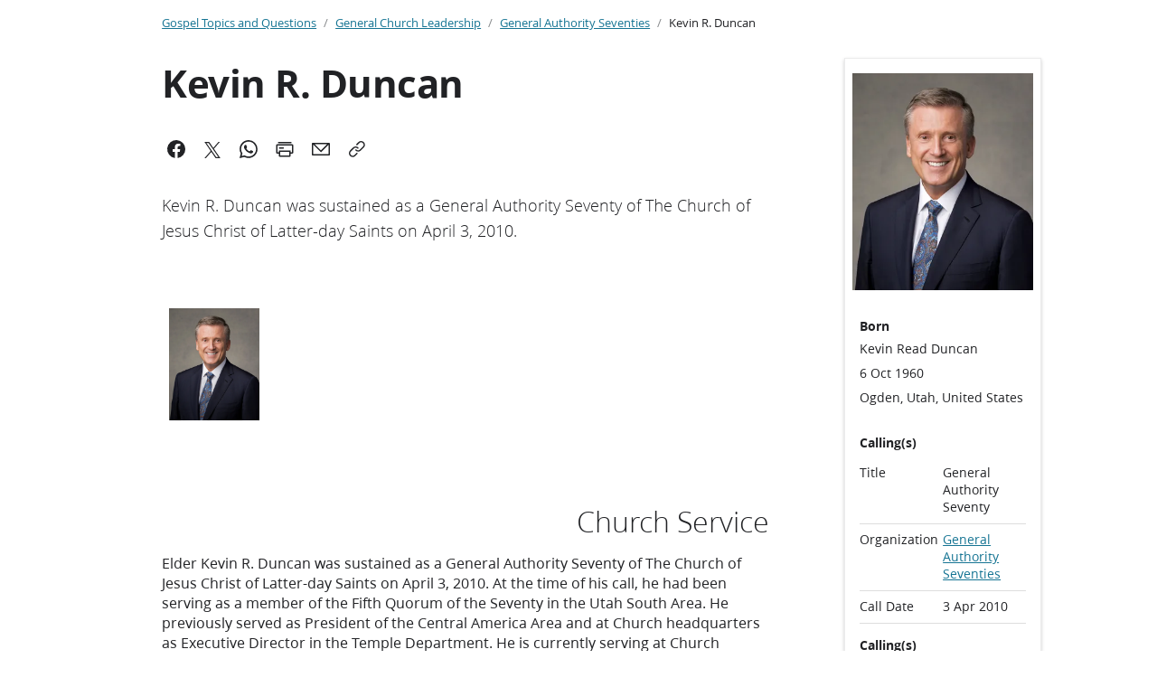

--- FILE ---
content_type: text/html; charset=utf-8
request_url: https://www.churchofjesuschrist.org/learn/kevin-r-duncan?lang=eng
body_size: 21469
content:
<!DOCTYPE html><html lang="en"><head><meta charSet="utf-8" data-next-head=""/><link rel="icon" href="https://www.churchofjesuschrist.org/services/platform/v4/resources/static/image/favicon.ico" data-next-head=""/><link rel="canonical" href="https://www.churchofjesuschrist.org/learn/kevin-r-duncan?lang=eng" data-next-head=""/><meta name="viewport" content="width=device-width, initial-scale=1" data-next-head=""/><title data-next-head="">Kevin R. Duncan</title><meta name="title" content="Kevin R. Duncan" data-next-head=""/><meta name="description" content="Kevin R. Duncan was sustained as a General Authority Seventy of The Church of Jesus Christ of Latter-day Saints on April 3, 2010." data-next-head=""/><meta property="og:title" content="Kevin R. Duncan" data-next-head=""/><meta property="og:type" content="website" data-next-head=""/><meta name="twitter:card" content="summary_large_image" data-next-head=""/><meta name="twitter:site" content="@Ch_JesusChrist" data-next-head=""/><meta property="og:description" content="Kevin R. Duncan was sustained as a General Authority Seventy of The Church of Jesus Christ of Latter-day Saints on April 3, 2010." data-next-head=""/><meta property="og:image" content="https://www.churchofjesuschrist.org/imgs/376bd370361dd28bcdec60fc21a6324ce20ed1ad/full/!1280%2C1599/0/default" data-next-head=""/><meta property="og:url" content="https://www.churchofjesuschrist.org/learn/kevin-r-duncan" data-next-head=""/><meta property="entity.id" content="topics3a5b162d-c4be-4424-9154-92434ee3730b" data-next-head=""/><link rel="preconnect" href="https://foundry.churchofjesuschrist.org"/><style></style>
<link rel="preload" href="https://foundry.churchofjesuschrist.org/Foundry/v1/Ensign:Serif:400/css" as="style" onload='this.rel="stylesheet"' /><link rel="preload" href="https://foundry.churchofjesuschrist.org/Foundry/v1/Ensign:Serif:Italic:400/css" as="style" onload='this.rel="stylesheet"' /><link rel="preload" href="https://foundry.churchofjesuschrist.org/Foundry/v1/Ensign:Serif:700/css" as="style" onload='this.rel="stylesheet"' /><link rel="preload" href="https://foundry.churchofjesuschrist.org/Foundry/v1/Ensign:Serif:Italic:700/css" as="style" onload='this.rel="stylesheet"' /><link rel="preload" href="https://foundry.churchofjesuschrist.org/Foundry/v1/Ensign:Sans:300/css" as="style" onload='this.rel="stylesheet"' /><link rel="preload" href="https://foundry.churchofjesuschrist.org/Foundry/v1/Ensign:Sans:Italic:300/css" as="style" onload='this.rel="stylesheet"' /><link rel="preload" href="https://foundry.churchofjesuschrist.org/Foundry/v1/Ensign:Sans:400/css" as="style" onload='this.rel="stylesheet"' /><link rel="preload" href="https://foundry.churchofjesuschrist.org/Foundry/v1/Ensign:Sans:Italic:400/css" as="style" onload='this.rel="stylesheet"' /><link rel="preload" href="https://foundry.churchofjesuschrist.org/Foundry/v1/Ensign:Sans:600/css" as="style" onload='this.rel="stylesheet"' /><link rel="preload" href="https://foundry.churchofjesuschrist.org/Foundry/v1/Ensign:Sans:Italic:600/css" as="style" onload='this.rel="stylesheet"' /><link rel="preload" href="https://foundry.churchofjesuschrist.org/Foundry/v1/Ensign:Sans:700/css" as="style" onload='this.rel="stylesheet"' /><link rel="preload" href="https://foundry.churchofjesuschrist.org/Foundry/v1/Ensign:Sans:Italic:700/css" as="style" onload='this.rel="stylesheet"' />
<style>
@font-face {src:local("Noto Serif");font-family:"Noto Serif";font-style:Normal;font-weight:400;unicode-range:U+9-295,U+2B9-2CB,U+2D8-2DD,U+300-338,U+355,U+361,U+374-3D7,U+400-463,U+472-477,U+490-4C2,U+4CF-525,U+58F,U+1D7D,U+1DC4-1DC7,U+1E00-1EF9,U+2002-2044;ascent-override:80%;size-adjust:96%;}
@font-face {src:local(Georgia);font-family:Georgia;font-style:Normal;font-weight:400;unicode-range:U+9-295,U+2B9-2CB,U+2D8-2DD,U+300-338,U+355,U+361,U+374-3D7,U+400-463,U+472-477,U+490-4C2,U+4CF-525,U+58F,U+1D7D,U+1DC4-1DC7,U+1E00-1EF9,U+2002-2044;ascent-override:70%;size-adjust:104.9%;}
@font-face {src:local("Noto Serif Italic");font-family:"Noto Serif";font-style:Italic;font-weight:400;unicode-range:U+9-295,U+2B9-2CB,U+2D8-2DD,U+300-338,U+355,U+361,U+374-3D7,U+400-463,U+472-477,U+490-4C2,U+4CF-525,U+58F,U+1D7D,U+1DC4-1DC7,U+1E00-1EF9,U+2002-2044;ascent-override:80%;size-adjust:89%;}
@font-face {src:local("Georgia Italic");font-family:Georgia;font-style:Italic;font-weight:400;unicode-range:U+9-295,U+2B9-2CB,U+2D8-2DD,U+300-338,U+355,U+361,U+374-3D7,U+400-463,U+472-477,U+490-4C2,U+4CF-525,U+58F,U+1D7D,U+1DC4-1DC7,U+1E00-1EF9,U+2002-2044;ascent-override:75%;size-adjust:92.7%;}
@font-face {src:local("Noto Serif Bold");font-family:"Noto Serif";font-style:Normal;font-weight:700;unicode-range:U+9-295,U+2B9-2CB,U+2D8-2DD,U+300-338,U+355,U+361,U+374-3D7,U+400-463,U+472-477,U+490-4C2,U+4CF-525,U+58F,U+1D7D,U+1DC4-1DC7,U+1E00-1EF9,U+2002-2044;ascent-override:80%;size-adjust:94%;}
@font-face {src:local("Georgia Bold");font-family:Georgia;font-style:Normal;font-weight:700;unicode-range:U+9-295,U+2B9-2CB,U+2D8-2DD,U+300-338,U+355,U+361,U+374-3D7,U+400-463,U+472-477,U+490-4C2,U+4CF-525,U+58F,U+1D7D,U+1DC4-1DC7,U+1E00-1EF9,U+2002-2044;ascent-override:75%;size-adjust:94.4%;}
@font-face {src:local("Noto Serif Bold Italic");font-family:"Noto Serif";font-style:Italic;font-weight:700;unicode-range:U+9-295,U+2B9-2CB,U+2D8-2DD,U+300-338,U+355,U+361,U+374-3D7,U+400-463,U+472-477,U+490-4C2,U+4CF-525,U+58F,U+1D7D,U+1DC4-1DC7,U+1E00-1EF9,U+2002-2044;ascent-override:85%;size-adjust:88%;}
@font-face {src:local("Georgia Bold Italic");font-family:Georgia;font-style:Italic;font-weight:700;unicode-range:U+9-295,U+2B9-2CB,U+2D8-2DD,U+300-338,U+355,U+361,U+374-3D7,U+400-463,U+472-477,U+490-4C2,U+4CF-525,U+58F,U+1D7D,U+1DC4-1DC7,U+1E00-1EF9,U+2002-2044;ascent-override:77%;size-adjust:85.8%;}
@font-face {src:local(Roboto);font-family:Roboto;font-style:Normal;font-weight:300;unicode-range:U+9-295,U+2B9-2CB,U+2D8-2DD,U+300-338,U+355,U+361,U+374-3D7,U+400-463,U+472-477,U+490-4C2,U+4CF-525,U+58F,U+1D7D,U+1DC4-1DC7,U+1E00-1EF9,U+2002-2044;ascent-override:104%;}
@font-face {src:local("Roboto Italic");font-family:Roboto;font-style:Italic;font-weight:300;unicode-range:U+9-295,U+2B9-2CB,U+2D8-2DD,U+300-338,U+355,U+361,U+374-3D7,U+400-463,U+472-477,U+490-4C2,U+4CF-525,U+58F,U+1D7D,U+1DC4-1DC7,U+1E00-1EF9,U+2002-2044;ascent-override:102%;size-adjust:97.5%;}
@font-face {src:local("Arial Italic");font-family:Arial;font-style:Italic;font-weight:300;unicode-range:U+9-295,U+2B9-2CB,U+2D8-2DD,U+300-338,U+355,U+361,U+374-3D7,U+400-463,U+472-477,U+490-4C2,U+4CF-525,U+58F,U+1D7D,U+1DC4-1DC7,U+1E00-1EF9,U+2002-2044;ascent-override:104%;size-adjust:95%;}
@font-face {src:local(Roboto);font-family:Roboto;font-style:Normal;font-weight:400;unicode-range:U+9-295,U+2B9-2CB,U+2D8-2DD,U+300-338,U+355,U+361,U+374-3D7,U+400-463,U+472-477,U+490-4C2,U+4CF-525,U+58F,U+1D7D,U+1DC4-1DC7,U+1E00-1EF9,U+2002-2044;size-adjust:104%;}
@font-face {src:local(Arial);font-family:Arial;font-style:Normal;font-weight:400;unicode-range:U+9-295,U+2B9-2CB,U+2D8-2DD,U+300-338,U+355,U+361,U+374-3D7,U+400-463,U+472-477,U+490-4C2,U+4CF-525,U+58F,U+1D7D,U+1DC4-1DC7,U+1E00-1EF9,U+2002-2044;ascent-override:93%;size-adjust:105%;}
@font-face {src:local("Roboto Italic");font-family:Roboto;font-style:Italic;font-weight:400;unicode-range:U+9-295,U+2B9-2CB,U+2D8-2DD,U+300-338,U+355,U+361,U+374-3D7,U+400-463,U+472-477,U+490-4C2,U+4CF-525,U+58F,U+1D7D,U+1DC4-1DC7,U+1E00-1EF9,U+2002-2044;size-adjust:103.5%;}
@font-face {src:local("Arial Italic");font-family:Arial;font-style:Italic;font-weight:400;unicode-range:U+9-295,U+2B9-2CB,U+2D8-2DD,U+300-338,U+355,U+361,U+374-3D7,U+400-463,U+472-477,U+490-4C2,U+4CF-525,U+58F,U+1D7D,U+1DC4-1DC7,U+1E00-1EF9,U+2002-2044;ascent-override:97%;}
@font-face {src:local(Roboto);font-family:Roboto;font-style:Normal;font-weight:600;unicode-range:U+9-295,U+2B9-2CB,U+2D8-2DD,U+300-338,U+355,U+361,U+374-3D7,U+400-463,U+472-477,U+490-4C2,U+4CF-525,U+58F,U+1D7D,U+1DC4-1DC7,U+1E00-1EF9,U+2002-2044;ascent-override:96%;size-adjust:110%;}
@font-face {src:local(Arial);font-family:Arial;font-style:Normal;font-weight:600;unicode-range:U+9-295,U+2B9-2CB,U+2D8-2DD,U+300-338,U+355,U+361,U+374-3D7,U+400-463,U+472-477,U+490-4C2,U+4CF-525,U+58F,U+1D7D,U+1DC4-1DC7,U+1E00-1EF9,U+2002-2044;ascent-override:93%;size-adjust:109%;}
@font-face {src:local("Roboto Italic");font-family:Roboto;font-style:Italic;font-weight:600;unicode-range:U+9-295,U+2B9-2CB,U+2D8-2DD,U+300-338,U+355,U+361,U+374-3D7,U+400-463,U+472-477,U+490-4C2,U+4CF-525,U+58F,U+1D7D,U+1DC4-1DC7,U+1E00-1EF9,U+2002-2044;ascent-override:96%;size-adjust:105.5%;}
@font-face {src:local("Arial Italic");font-family:Arial;font-style:Italic;font-weight:600;unicode-range:U+9-295,U+2B9-2CB,U+2D8-2DD,U+300-338,U+355,U+361,U+374-3D7,U+400-463,U+472-477,U+490-4C2,U+4CF-525,U+58F,U+1D7D,U+1DC4-1DC7,U+1E00-1EF9,U+2002-2044;ascent-override:95%;size-adjust:103%;}
@font-face {src:local("Roboto Bold");font-family:Roboto;font-style:Normal;font-weight:700;unicode-range:U+9-295,U+2B9-2CB,U+2D8-2DD,U+300-338,U+355,U+361,U+374-3D7,U+400-463,U+472-477,U+490-4C2,U+4CF-525,U+58F,U+1D7D,U+1DC4-1DC7,U+1E00-1EF9,U+2002-2044;ascent-override:94%;size-adjust:112%;}
@font-face {src:local("Arial Bold");font-family:Arial;font-style:Normal;font-weight:700;unicode-range:U+9-295,U+2B9-2CB,U+2D8-2DD,U+300-338,U+355,U+361,U+374-3D7,U+400-463,U+472-477,U+490-4C2,U+4CF-525,U+58F,U+1D7D,U+1DC4-1DC7,U+1E00-1EF9,U+2002-2044;ascent-override:95%;size-adjust:104%;}
@font-face {src:local("Roboto Bold Italic");font-family:Roboto;font-style:Italic;font-weight:700;unicode-range:U+9-295,U+2B9-2CB,U+2D8-2DD,U+300-338,U+355,U+361,U+374-3D7,U+400-463,U+472-477,U+490-4C2,U+4CF-525,U+58F,U+1D7D,U+1DC4-1DC7,U+1E00-1EF9,U+2002-2044;ascent-override:96%;size-adjust:108%;}
@font-face {src:local("Arial Bold Italic");font-family:Arial;font-style:Italic;font-weight:700;unicode-range:U+9-295,U+2B9-2CB,U+2D8-2DD,U+300-338,U+355,U+361,U+374-3D7,U+400-463,U+472-477,U+490-4C2,U+4CF-525,U+58F,U+1D7D,U+1DC4-1DC7,U+1E00-1EF9,U+2002-2044;ascent-override:98%;}</style><link rel="preconnect" href="https://brighspot-assets.churchofjesuschrist.org"/><link rel="preconnect" href="https://imgs.churchofjesuschrist.org"/><script id="platformConfig" data-nscript="beforeInteractive">platformConfig = {"dataConfig":{"mode":"published","langMenu":{"links":[{"href":"https://www.churchofjesuschrist.org/learn/kevin-r-duncan?lang=fra","title":"Français"},{"href":"https://www.churchofjesuschrist.org/learn/kevin-r-duncan?lang=ita","title":"Italiano"},{"href":"https://www.churchofjesuschrist.org/learn/kevin-r-duncan?lang=eng","title":"English"},{"href":"https://www.churchofjesuschrist.org/learn/kevin-r-duncan?lang=deu","title":"Deutsch"},{"href":"https://www.churchofjesuschrist.org/learn/kevin-r-duncan?lang=rus","title":"Русский"},{"href":"https://www.churchofjesuschrist.org/learn/kevin-r-duncan?lang=spa","title":"Español"},{"href":"https://www.churchofjesuschrist.org/learn/kevin-r-duncan?lang=jpn","title":"日本語"},{"href":"https://www.churchofjesuschrist.org/learn/kevin-r-duncan?lang=kor","title":"한국어"},{"href":"https://www.churchofjesuschrist.org/learn/kevin-r-duncan?lang=zho","title":"繁體中文 - 國語"},{"href":"https://www.churchofjesuschrist.org/learn/kevin-r-duncan?lang=por","title":"Português (Brasil)"},{"href":"https://www.churchofjesuschrist.org/learn/kevin-r-duncan?lang=zhs","title":"简体中文 - 普通话"}]}},"footerConfig":{"removeLegacyScripts":true,"feedbackButtonSide":false},"headerConfig":{"signInServiceUrl":"https://www.churchofjesuschrist.org/dapr/api/auth/login?return_uri=https%3A%2F%2Fwww.churchofjesuschrist.org%2Flearn%2Fkevin-r-duncan%3Flang%3Deng","signOutServiceUrl":"https://www.churchofjesuschrist.org/dapr/api/auth/logout?return_uri=https%3A%2F%2Fwww.churchofjesuschrist.org%2Flearn%2Fkevin-r-duncan%3Flang%3Deng"},"logoConfig":{},"searchConfig":{},"subNavConfig":{}}</script><link rel="preload" href="/dapr/_next/static/css/3f2524c021ad58d7.css" as="style"/><link rel="stylesheet" href="/dapr/_next/static/css/3f2524c021ad58d7.css" data-n-g=""/><noscript data-n-css=""></noscript><script defer="" nomodule="" src="/dapr/_next/static/chunks/polyfills-42372ed130431b0a.js"></script><script src="https://www.churchofjesuschrist.org/services/platform/v4/index.js" defer="" data-nscript="beforeInteractive"></script><script src="/dapr/_next/static/chunks/webpack-311c48fb5496546c.js" defer=""></script><script src="/dapr/_next/static/chunks/framework-3f55135b02e9872b.js" defer=""></script><script src="/dapr/_next/static/chunks/main-f5e77782b4f8f23e.js" defer=""></script><script src="/dapr/_next/static/chunks/pages/_app-95f33e4bdef783cd.js" defer=""></script><script src="/dapr/_next/static/chunks/e098907b-66636d82f7474950.js" defer=""></script><script src="/dapr/_next/static/chunks/7239-dd6d8c9001ab9e3a.js" defer=""></script><script src="/dapr/_next/static/chunks/6028-ace1847793bc158c.js" defer=""></script><script src="/dapr/_next/static/chunks/3261-bcc1e9aa10eeb4ac.js" defer=""></script><script src="/dapr/_next/static/chunks/3467-b3ae7d998a2b49aa.js" defer=""></script><script src="/dapr/_next/static/chunks/8728-8f1d88daca1251c4.js" defer=""></script><script src="/dapr/_next/static/chunks/9795-0f98c6fd5fcaafb6.js" defer=""></script><script src="/dapr/_next/static/chunks/6499-b1076b41915d9fa7.js" defer=""></script><script src="/dapr/_next/static/chunks/8701-f1a297371977273e.js" defer=""></script><script src="/dapr/_next/static/chunks/6996-606b8b9e66acdd8d.js" defer=""></script><script src="/dapr/_next/static/chunks/2121-e7a2fc37e8d40648.js" defer=""></script><script src="/dapr/_next/static/chunks/6812-2acf87723a0eecf6.js" defer=""></script><script src="/dapr/_next/static/chunks/1087-3a87af2360c4dd2e.js" defer=""></script><script src="/dapr/_next/static/chunks/5828-f733813e4f57b08b.js" defer=""></script><script src="/dapr/_next/static/chunks/4253-0b91868f1cabd306.js" defer=""></script><script src="/dapr/_next/static/chunks/1813-116b479c1ec53619.js" defer=""></script><script src="/dapr/_next/static/chunks/4588-be7979e04cc209c4.js" defer=""></script><script src="/dapr/_next/static/chunks/4988-bdb56af797707367.js" defer=""></script><script src="/dapr/_next/static/chunks/984-66792dc1eab08633.js" defer=""></script><script src="/dapr/_next/static/chunks/6760-6fd5a59a298acb57.js" defer=""></script><script src="/dapr/_next/static/chunks/5726-2678f0ae0ad539e6.js" defer=""></script><script src="/dapr/_next/static/chunks/3452-cfd73f2b3fde6f95.js" defer=""></script><script src="/dapr/_next/static/chunks/9596-de46650240cc23d5.js" defer=""></script><script src="/dapr/_next/static/chunks/778-901915e0010034ed.js" defer=""></script><script src="/dapr/_next/static/chunks/3767-7a25f0261d7dd378.js" defer=""></script><script src="/dapr/_next/static/chunks/3803-aa12b63ad3865e80.js" defer=""></script><script src="/dapr/_next/static/chunks/8204-e1f0b7df505e7857.js" defer=""></script><script src="/dapr/_next/static/chunks/5227-db976d158149a65e.js" defer=""></script><script src="/dapr/_next/static/chunks/3484-7c0e33bd4b41bd39.js" defer=""></script><script src="/dapr/_next/static/chunks/3279-0c87acbedc42aebc.js" defer=""></script><script src="/dapr/_next/static/chunks/8257-eb9babd90222ba61.js" defer=""></script><script src="/dapr/_next/static/chunks/5483-375dd228104491d5.js" defer=""></script><script src="/dapr/_next/static/chunks/5037-f29e49d78ba046b6.js" defer=""></script><script src="/dapr/_next/static/chunks/8950-dbcba4b7e04be001.js" defer=""></script><script src="/dapr/_next/static/chunks/pages/Definition-22fc659c58af2bf1.js" defer=""></script><script src="/dapr/_next/static/9a4GTMFYONSbfZec_bmtQ/_buildManifest.js" defer=""></script><script src="/dapr/_next/static/9a4GTMFYONSbfZec_bmtQ/_ssgManifest.js" defer=""></script><style data-styled="" data-styled-version="5.3.11">*{box-sizing:border-box;}/*!sc*/
*::-moz-focus-inner{border:none;}/*!sc*/
*:-moz-focusring{outline-offset:2px;}/*!sc*/
*:focus{outline-offset:2px;}/*!sc*/
*:focus:not(:focus-visible){outline:0;}/*!sc*/
*:before,*:after{box-sizing:border-box;}/*!sc*/
html{font:normal normal 400 100%/1.4 "Ensign:Sans",Arial,"noto sans" ,sans-serif;-webkit-text-size-adjust:100%;text-size-adjust:100%;text-rendering:optimizeLegibility;-webkit-font-smoothing:antialiased;}/*!sc*/
body{color:#212225;margin:0;}/*!sc*/
a{background-color:transparent;color:#157493;-webkit-text-decoration:underline;text-decoration:underline;}/*!sc*/
a:active,a:hover{color:#212225;-webkit-text-decoration-color:#20abd7;text-decoration-color:#20abd7;}/*!sc*/
abbr[title]{border-block-end:1px dotted;}/*!sc*/
mark{background:#ffb81c;}/*!sc*/
code,kbd,pre,samp{font-family:Courier,"Courier New",monospace;}/*!sc*/
pre{overflow:auto;}/*!sc*/
code{white-space:pre-wrap;}/*!sc*/
data-styled.g1[id="sc-global-lhZrML1"]{content:"sc-global-lhZrML1,"}/*!sc*/
ul{padding-inline-start:20px;}/*!sc*/
li{margin-bottom:1ex;}/*!sc*/
img[data-inline-icon]{height:1.2em;vertical-align:text-bottom;}/*!sc*/
.cms-textAlign-center{text-align:center;}/*!sc*/
.cms-textAlign-left{text-align:left;}/*!sc*/
.cms-textAlign-right{text-align:right;}/*!sc*/
[data-in-article="true"]{margin:0 auto !important;}/*!sc*/
[data-hidden="true"]{display:none;}/*!sc*/
sup{font-size:0.8125rem;line-height:1.2;}/*!sc*/
data-styled.g4[id="sc-global-fZkSte1"]{content:"sc-global-fZkSte1,"}/*!sc*/
.caNosj{margin:0;font-family:"Ensign:Sans",Arial,"noto sans" ,sans-serif;font-weight:300;line-height:1.2;font-size:1.75rem;}/*!sc*/
@media (min-width:600px){.caNosj{font-size:2rem;}}/*!sc*/
data-styled.g6[id="sc-42v4-0"]{content:"caNosj,"}/*!sc*/
.eSCylW{margin:0;font-family:"Ensign:Sans",Arial,"noto sans" ,sans-serif;font-weight:700;font-size:1.25rem;line-height:1.2;}/*!sc*/
data-styled.g7[id="sc-yb83rz-0"]{content:"eSCylW,"}/*!sc*/
.kwnyVT{margin:0;font-family:"Ensign:Sans",Arial,"noto sans" ,sans-serif;font-weight:700;font-size:0.875rem;line-height:1.2;}/*!sc*/
data-styled.g9[id="sc-1k9r0br-0"]{content:"kwnyVT,"}/*!sc*/
.cGvmaU{font-family:"Ensign:Sans",Roboto,Arial,sans-serif;font-weight:300;line-height:1.6;font-size:1.125rem;margin:0;}/*!sc*/
.cGvmaU > :first-child{margin-block-start:0;}/*!sc*/
.cGvmaU > :last-child{margin-block-end:0;}/*!sc*/
.cGvmaU > :first-child > :first-child{margin-block-start:0;}/*!sc*/
.cGvmaU > :last-child > :last-child{margin-block-end:0;}/*!sc*/
.cGvmaU ol li:not(:last-child),.cGvmaU ul li:not(:last-child){margin-block-end:0.5rem;}/*!sc*/
.cGvmaU ol{list-style-type:decimal;}/*!sc*/
.cGvmaU ol ol{list-style-type:upper-latin;}/*!sc*/
.cGvmaU ol ol ol{list-style-type:upper-roman;}/*!sc*/
.cGvmaU ol ol ol ol{list-style-type:lower-latin;}/*!sc*/
.cGvmaU ul{list-style-type:disc;}/*!sc*/
.cGvmaU ul ul{list-style-type:circle;}/*!sc*/
.cGvmaU ul ul ul{list-style-type:square;}/*!sc*/
.cGvmaU b,.cGvmaU strong{font-weight:600;}/*!sc*/
data-styled.g19[id="sc-nsiojc-0"]{content:"cGvmaU,"}/*!sc*/
.ZHZum{font-family:"Ensign:Sans",Roboto,Arial,sans-serif;font-weight:400;line-height:1.4;font-size:0.8125rem;margin:0;}/*!sc*/
.ZHZum > :first-child{margin-block-start:0;}/*!sc*/
.ZHZum > :last-child{margin-block-end:0;}/*!sc*/
.ZHZum > :first-child > :first-child{margin-block-start:0;}/*!sc*/
.ZHZum > :last-child > :last-child{margin-block-end:0;}/*!sc*/
.ZHZum ol li:not(:last-child),.ZHZum ul li:not(:last-child){margin-block-end:0.5rem;}/*!sc*/
.ZHZum ol{list-style-type:decimal;}/*!sc*/
.ZHZum ol ol{list-style-type:upper-latin;}/*!sc*/
.ZHZum ol ol ol{list-style-type:upper-roman;}/*!sc*/
.ZHZum ol ol ol ol{list-style-type:lower-latin;}/*!sc*/
.ZHZum ul{list-style-type:disc;}/*!sc*/
.ZHZum ul ul{list-style-type:circle;}/*!sc*/
.ZHZum ul ul ul{list-style-type:square;}/*!sc*/
.ZHZum b,.ZHZum strong{font-weight:700;}/*!sc*/
data-styled.g23[id="sc-1wnkqiv-0"]{content:"ZHZum,"}/*!sc*/
.enYtCL{background-color:#f7f8f8;padding:0;max-width:100%;margin-top:0;margin-bottom:-8rem;}/*!sc*/
data-styled.g25[id="sc-90ef3518-0"]{content:"enYtCL,"}/*!sc*/
.hjPqgk{background:#ffffff;margin:0 auto;max-width:1600px;padding-top:0;padding-bottom:8rem;}/*!sc*/
data-styled.g26[id="sc-90ef3518-1"]{content:"hjPqgk,"}/*!sc*/
.edLdqX{width:100%;margin-bottom:0;margin-top:0;}/*!sc*/
data-styled.g27[id="sc-e5ae98c6-0"]{content:"edLdqX,"}/*!sc*/
.jKJjXC{max-width:64rem;width:100%;margin:0 auto;margin-bottom:0;margin-top:0;}/*!sc*/
@media (max-width:1056px){.jKJjXC{padding:0 1rem;box-sizing:border-box;}}/*!sc*/
data-styled.g28[id="sc-e5ae98c6-1"]{content:"jKJjXC,"}/*!sc*/
.iGYQqc{max-width:42rem;width:100%;margin:0 auto;margin-bottom:0;margin-top:0;}/*!sc*/
@media (max-width:704px){.iGYQqc{padding:0 1rem;box-sizing:border-box;}}/*!sc*/
data-styled.g30[id="sc-e5ae98c6-3"]{content:"iGYQqc,"}/*!sc*/
.iWghjF{display:grid;grid-gap:1rem;grid-auto-columns:100%;-webkit-align-content:normal;-ms-flex-line-pack:normal;align-content:normal;}/*!sc*/
.YUahn{display:grid;grid-gap:0.5rem;grid-auto-columns:100%;-webkit-align-content:normal;-ms-flex-line-pack:normal;align-content:normal;}/*!sc*/
.hRAfkU{display:grid;grid-gap:4rem;grid-auto-columns:100%;-webkit-align-content:normal;-ms-flex-line-pack:normal;align-content:normal;}/*!sc*/
.ezcwqG{display:grid;grid-gap:2rem;grid-auto-columns:100%;-webkit-align-content:normal;-ms-flex-line-pack:normal;align-content:normal;}/*!sc*/
.bPZzca{display:grid;grid-gap:2rem;grid-auto-columns:100%;-webkit-align-content:center;-ms-flex-line-pack:center;align-content:center;}/*!sc*/
data-styled.g367[id="sc-3wjzbl-0"]{content:"iWghjF,YUahn,hRAfkU,ezcwqG,bPZzca,"}/*!sc*/
.grmLjP{min-width:1.5rem;max-width:1.5rem;height:1.5rem;}/*!sc*/
data-styled.g481[id="sc-jMakVo"]{content:"grmLjP,"}/*!sc*/
.jIHpjH{min-width:1.5rem;max-width:1.5rem;height:1.5rem;}/*!sc*/
data-styled.g483[id="sc-krNlru"]{content:"jIHpjH,"}/*!sc*/
.pUwfn{max-width:100%;height:100%;width:100%;object-fit:cover;object-position:47.66% 6.09%;}/*!sc*/
data-styled.g1446[id="sc-voqve2-0"]{content:"pUwfn,"}/*!sc*/
.ituSJT{display:-webkit-box;display:-webkit-flex;display:-ms-flexbox;display:flex;-webkit-flex-direction:column;-ms-flex-direction:column;flex-direction:column;margin:0;}/*!sc*/
@media (min-width:480px){.ituSJT{-webkit-flex-direction:row-reverse;-ms-flex-direction:row-reverse;flex-direction:row-reverse;}}/*!sc*/
data-styled.g1475[id="sc-1nodcjs-1"]{content:"ituSJT,"}/*!sc*/
.dVdjTz{-webkit-flex:1 1 auto;-ms-flex:1 1 auto;flex:1 1 auto;width:100%;}/*!sc*/
.sc-1nodcjs-2 + .sc-1nodcjs-3{margin-block-start:calc(0.5rem + 0.25rem);width:calc(100% - 52px);}/*!sc*/
@media (max-width:480px){.sc-1nodcjs-2 + .sc-1nodcjs-3{margin-block-start:calc(0.5rem + 0.25rem);width:100%;}}/*!sc*/
data-styled.g1477[id="sc-1nodcjs-3"]{content:"dVdjTz,"}/*!sc*/
.dsTyvi{display:-webkit-box;display:-webkit-flex;display:-ms-flexbox;display:flex;-webkit-align-items:flex-start;-webkit-box-align:flex-start;-ms-flex-align:flex-start;align-items:flex-start;-webkit-box-pack:justify;-webkit-justify-content:space-between;-ms-flex-pack:justify;justify-content:space-between;}/*!sc*/
data-styled.g1497[id="sc-1wddtt3-3"]{content:"dsTyvi,"}/*!sc*/
.jtZTww{position:relative;padding-block-start:1rem;color:var(--unity-text-color-secondary,#53575b);margin:0 1rem;}/*!sc*/
@media (min-width:480px){.jtZTww{margin:0;}}/*!sc*/
data-styled.g1498[id="sc-1wddtt3-4"]{content:"jtZTww,"}/*!sc*/
.gCilTt{position:relative;overflow:hidden;}/*!sc*/
.gCilTt:before{display:block;content:"";width:100%;padding-block-start:120%;}/*!sc*/
data-styled.g1502[id="sc-a7o7zu-0"]{content:"gCilTt,"}/*!sc*/
.BLKZx{position:absolute;top:0;left:0;right:0;bottom:0;}/*!sc*/
data-styled.g1503[id="sc-a7o7zu-1"]{content:"BLKZx,"}/*!sc*/
.geSduH{position:relative;max-height:600px;}/*!sc*/
.geSduH img{object-fit:cover;display:block;width:100%;max-height:600px;}/*!sc*/
data-styled.g1504[id="sc-1bt7yc4-0"]{content:"geSduH,"}/*!sc*/
.dyojPK{margin:0;padding:0;}/*!sc*/
data-styled.g1509[id="sc-19iin20-0"]{content:"dyojPK,"}/*!sc*/
.isjnlM{margin-block-start:0.5rem;margin-block-end:1rem;margin-inline-start:0;margin-inline-end:0;}/*!sc*/
data-styled.g1604[id="sc-a1mtb-0"]{content:"isjnlM,"}/*!sc*/
.cGmhEo{line-height:1.4;color:#212225;}/*!sc*/
.cGmhEo > :first-child{margin-block-start:0;}/*!sc*/
.cGmhEo > :last-child{margin-block-end:0;}/*!sc*/
.cGmhEo > :first-child > :first-child{margin-block-start:0;}/*!sc*/
.cGmhEo > :last-child > :last-child{margin-block-end:0;}/*!sc*/
data-styled.g1613[id="sc-11f48jc-0"]{content:"cGmhEo,"}/*!sc*/
.bfTRUS{text-transform:none;overflow:visible;display:-webkit-inline-box;display:-webkit-inline-flex;display:-ms-inline-flexbox;display:inline-flex;gap:calc(0.5rem + 0.25rem);-webkit-align-items:center;-webkit-box-align:center;-ms-flex-align:center;align-items:center;-webkit-box-pack:center;-webkit-justify-content:center;-ms-flex-pack:center;justify-content:center;margin:0;border:0;border-radius:0.125rem;cursor:pointer;font-weight:400;width:-webkit-fit-content;width:-moz-fit-content;width:fit-content;max-width:18rem;vertical-align:top;-webkit-text-decoration:none;text-decoration:none;padding:0.25rem 1rem;font-family:"Ensign:Sans",Roboto,Arial,sans-serif;line-height:1.2;color:#212225;font-size:1rem;min-height:2.5rem;border:none;position:relative;border-radius:50%;min-width:2.5rem;min-height:2.5rem;font-size:1.5rem;padding:0;background:transparent;color:currentcolor;}/*!sc*/
.bfTRUS > svg{min-width:1.5rem;min-height:1.5rem;margin:0 -0.5rem;-webkit-flex-shrink:0;-ms-flex-negative:0;flex-shrink:0;}/*!sc*/
@media (any-hover:hover){.bfTRUS:hover{color:#212225;-webkit-text-decoration:none;text-decoration:none;}}/*!sc*/
.bfTRUS[disabled],.bfTRUS[disabled]:hover{background-color:var(--eden-button-disabled-background,#0D0F101f);color:var(--eden-button-disabled,#0D0F1061);border-color:var(--eden-button-disabled-background,#0D0F101f);cursor:not-allowed;}/*!sc*/
.bfTRUS:before{content:"";display:block;width:100%;height:100%;position:absolute;}/*!sc*/
@media (any-hover:hover){.bfTRUS:hover{background:var(--eden-button-icon-hover,#eff0f0);color:currentcolor;}}/*!sc*/
.bfTRUS:active,.bfTRUS[aria-pressed="true"]{background:var(--eden-button-icon-active-background,#0D0F10);color:var(--text-color-inverted,#ffffff);}/*!sc*/
.bfTRUS[disabled],.bfTRUS[disabled]:hover{background:transparent;}/*!sc*/
.bfTRUS:is(a):visited:not(:active){color:currentcolor;}/*!sc*/
data-styled.g1705[id="sc-ykwyP"]{content:"bfTRUS,"}/*!sc*/
.bcBnnl{position:relative;overflow:auto;z-index:1;}/*!sc*/
data-styled.g1707[id="sc-hksNhp"]{content:"bcBnnl,"}/*!sc*/
.ijsqVh{position:relative;display:-webkit-box;display:-webkit-flex;display:-ms-flexbox;display:flex;-webkit-flex-direction:column;-ms-flex-direction:column;flex-direction:column;-webkit-align-items:stretch;-webkit-box-align:stretch;-ms-flex-align:stretch;align-items:stretch;overflow:hidden;}/*!sc*/
data-styled.g1708[id="sc-qPciQ"]{content:"ijsqVh,"}/*!sc*/
.gvOrra{position:relative;padding:0.5rem;overflow:hidden;}/*!sc*/
data-styled.g1710[id="sc-dWTlHi"]{content:"gvOrra,"}/*!sc*/
.iyPdnG{position:absolute;top:0;width:44px;height:100%;left:-44px;-webkit-transition:left 0.3s ease-out;transition:left 0.3s ease-out;}/*!sc*/
data-styled.g1711[id="sc-gnjDPl"]{content:"iyPdnG,"}/*!sc*/
.joJcAU{position:absolute;top:0;height:100%;width:44px;right:-44px;-webkit-transition:right 0.3s ease-out;transition:right 0.3s ease-out;}/*!sc*/
data-styled.g1712[id="sc-kJbCpI"]{content:"joJcAU,"}/*!sc*/
.gZJAzY{-webkit-transition:margin 0.3s ease-out;transition:margin 0.3s ease-out;margin-left:0;margin-right:0;}/*!sc*/
data-styled.g1713[id="sc-kzwkWb"]{content:"gZJAzY,"}/*!sc*/
.bJFKGa{overflow-x:scroll;visibility:hidden;-webkit-scrollbar-width:none;-moz-scrollbar-width:none;-ms-scrollbar-width:none;scrollbar-width:none;}/*!sc*/
.bJFKGa::-webkit-scrollbar{display:none;}/*!sc*/
.bJFKGa:not(*:root){visibility:visible;}/*!sc*/
data-styled.g1714[id="sc-dFSzXC"]{content:"bJFKGa,"}/*!sc*/
.gsbrQP{-webkit-flex-direction:column;-ms-flex-direction:column;flex-direction:column;-webkit-box-pack:center;-webkit-justify-content:center;-ms-flex-pack:center;justify-content:center;visibility:visible;}/*!sc*/
data-styled.g1715[id="sc-gjYfiE"]{content:"gsbrQP,"}/*!sc*/
.hOTxWb{display:-webkit-box;display:-webkit-flex;display:-ms-flexbox;display:flex;-webkit-align-items:center;-webkit-box-align:center;-ms-flex-align:center;align-items:center;-webkit-box-pack:center;-webkit-justify-content:center;-ms-flex-pack:center;justify-content:center;min-width:44px;position:absolute;left:0;top:0;bottom:0;background-color:var(--background-color-level-current,#ffffff);}/*!sc*/
data-styled.g1716[id="sc-hQQMGV"]{content:"hOTxWb,"}/*!sc*/
.CIwTk{display:-webkit-box;display:-webkit-flex;display:-ms-flexbox;display:flex;-webkit-align-items:center;-webkit-box-align:center;-ms-flex-align:center;align-items:center;-webkit-box-pack:center;-webkit-justify-content:center;-ms-flex-pack:center;justify-content:center;min-width:44px;position:absolute;right:0;top:0;bottom:0;background-color:var(--background-color-level-current,#ffffff);}/*!sc*/
data-styled.g1717[id="sc-kZrTIu"]{content:"CIwTk,"}/*!sc*/
.kALeuV{display:block;width:100%;}/*!sc*/
@supports (object-fit:cover){.kALeuV{height:100%;object-fit:cover;}}/*!sc*/
data-styled.g1762[id="sc-1mbwfdm-1"]{content:"kALeuV,"}/*!sc*/
.goNKPc{position:relative;}/*!sc*/
data-styled.g1763[id="sc-xij8yc-0"]{content:"goNKPc,"}/*!sc*/
.hsWhHo{position:relative;display:-webkit-inline-box;display:-webkit-inline-flex;display:-ms-inline-flexbox;display:inline-flex;vertical-align:top;-webkit-box-pack:center;-webkit-justify-content:center;-ms-flex-pack:center;justify-content:center;-webkit-align-items:center;-webkit-box-align:center;-ms-flex-align:center;align-items:center;width:100%;height:100%;background-color:#eff0f0;}/*!sc*/
.hsWhHo::after{content:"";position:absolute;left:0;right:0;bottom:0;height:50%;background:linear-gradient( to top,#00000040 0,#00000000 100% );}/*!sc*/
.sc-1w8ay07-0:focus .sc-1m4vew7-0::after,.sc-1w8ay07-0:hover .hsWhHo::after{height:100%;}/*!sc*/
@media print{.hsWhHo::after{display:none;}}/*!sc*/
data-styled.g1764[id="sc-1m4vew7-0"]{content:"hsWhHo,"}/*!sc*/
.jFHYDc{display:-webkit-box;display:-webkit-flex;display:-ms-flexbox;display:flex;-webkit-flex-direction:column;-ms-flex-direction:column;flex-direction:column;box-shadow:none;cursor:pointer;padding:0;background:none;border:none;}/*!sc*/
data-styled.g1771[id="sc-dbf71507-0"]{content:"jFHYDc,"}/*!sc*/
.ejNuMQ{overflow:hidden;}/*!sc*/
data-styled.g1773[id="sc-dbf71507-2"]{content:"ejNuMQ,"}/*!sc*/
.ckckBF{margin:-2px -3px -0.25rem;margin-block-end:1rem;}/*!sc*/
data-styled.g1774[id="sc-68489ed-0"]{content:"ckckBF,"}/*!sc*/
.kXXvZi{display:-webkit-box;display:-webkit-flex;display:-ms-flexbox;display:flex;}/*!sc*/
data-styled.g1775[id="sc-68489ed-1"]{content:"kXXvZi,"}/*!sc*/
.btApVv{display:grid;grid-gap:1rem;grid-auto-flow:column;grid-auto-columns:100px;grid-auto-rows:min-content;padding:2px 3px 0.25rem;}/*!sc*/
data-styled.g1776[id="sc-68489ed-2"]{content:"btApVv,"}/*!sc*/
.kZnlnv{text-transform:none;overflow:visible;display:-webkit-inline-box;display:-webkit-inline-flex;display:-ms-inline-flexbox;display:inline-flex;gap:calc(0.5rem + 0.25rem);-webkit-align-items:center;-webkit-box-align:center;-ms-flex-align:center;align-items:center;-webkit-box-pack:center;-webkit-justify-content:center;-ms-flex-pack:center;justify-content:center;margin:0;border:0;border-radius:0.125rem;cursor:pointer;font-weight:400;width:-webkit-fit-content;width:-moz-fit-content;width:fit-content;max-width:18rem;vertical-align:top;-webkit-text-decoration:none;text-decoration:none;padding:0.25rem 1rem;font-family:"Ensign:Sans",Roboto,Arial,sans-serif;line-height:1.2;color:#212225;font-size:1rem;min-height:2.5rem;border:none;position:relative;border-radius:50%;min-width:2.5rem;min-height:2.5rem;font-size:1.5rem;padding:0;background:transparent;color:currentcolor;}/*!sc*/
.kZnlnv > svg{min-width:1.5rem;min-height:1.5rem;margin:0 -0.5rem;-webkit-flex-shrink:0;-ms-flex-negative:0;flex-shrink:0;}/*!sc*/
@media (any-hover:hover){.kZnlnv:hover{color:#212225;-webkit-text-decoration:none;text-decoration:none;}}/*!sc*/
.kZnlnv[disabled],.kZnlnv[disabled]:hover{background-color:var(--eden-button-disabled-background,#0D0F101f);color:var(--eden-button-disabled,#0D0F1061);border-color:var(--eden-button-disabled-background,#0D0F101f);cursor:not-allowed;}/*!sc*/
.kZnlnv:before{content:"";display:block;width:100%;height:100%;position:absolute;}/*!sc*/
@media (any-hover:hover){.kZnlnv:hover{background:var(--eden-button-icon-hover,#eff0f0);color:currentcolor;}}/*!sc*/
.kZnlnv:active,.kZnlnv[aria-pressed="true"]{background:var(--eden-button-icon-active-background,#0D0F10);color:var(--text-color-inverted,#ffffff);}/*!sc*/
.kZnlnv[disabled],.kZnlnv[disabled]:hover{background:transparent;}/*!sc*/
.kZnlnv:is(a):visited:not(:active){color:currentcolor;}/*!sc*/
data-styled.g2760[id="sc-cEiVOg"]{content:"kZnlnv,"}/*!sc*/
.bEiQyV{display:-webkit-box;display:-webkit-flex;display:-ms-flexbox;display:flex;-webkit-flex-flow:row wrap;-ms-flex-flow:row wrap;flex-flow:row wrap;margin:calc(-1 * 0.25rem);}/*!sc*/
.bEiQyV > :is(a,button,div){margin:0.25rem;}/*!sc*/
data-styled.g2763[id="sc-bYwVwn"]{content:"bEiQyV,"}/*!sc*/
.jJNGTB{min-width:1.5rem;max-width:1.5rem;height:1.5rem;}/*!sc*/
data-styled.g2901[id="sc-jqNKOw"]{content:"jJNGTB,"}/*!sc*/
.hQyjjv{min-width:1.5rem;max-width:1.5rem;height:1.5rem;}/*!sc*/
data-styled.g2976[id="sc-gGeTte"]{content:"hQyjjv,"}/*!sc*/
.bqczbw{min-width:1.5rem;max-width:1.5rem;height:1.5rem;}/*!sc*/
data-styled.g2991[id="sc-cxxCTW"]{content:"bqczbw,"}/*!sc*/
.koARNo{min-width:1.5rem;max-width:1.5rem;height:1.5rem;}/*!sc*/
data-styled.g3050[id="sc-fyCSdx"]{content:"koARNo,"}/*!sc*/
.gtYmyk{min-width:1.5rem;max-width:1.5rem;height:1.5rem;}/*!sc*/
data-styled.g3183[id="sc-clcvgn"]{content:"gtYmyk,"}/*!sc*/
.hXUZFf{min-width:1.5rem;max-width:1.5rem;height:1.5rem;}/*!sc*/
data-styled.g3187[id="sc-cjBAYk"]{content:"hXUZFf,"}/*!sc*/
.gowZtr > :is(a,button){border-radius:50%;}/*!sc*/
.gowZtr > :is(div):last-child{z-index:999;}/*!sc*/
@media print{.gowZtr{display:none;}}/*!sc*/
data-styled.g3685[id="sc-5d25a054-0"]{content:"gowZtr,"}/*!sc*/
.cCDAtT{list-style:none;display:-webkit-box;display:-webkit-flex;display:-ms-flexbox;display:flex;-webkit-flex-wrap:wrap;-ms-flex-wrap:wrap;flex-wrap:wrap;padding:0;margin:0;}/*!sc*/
data-styled.g3693[id="sc-wkaro-1"]{content:"cCDAtT,"}/*!sc*/
.hlNUpd::after{content:"/";margin:0 0.5rem;color:var(--unity-border-color-primary,#878a8c);}/*!sc*/
data-styled.g3694[id="sc-wkaro-2"]{content:"hlNUpd,"}/*!sc*/
.gToHyX{display:-webkit-box;display:-webkit-flex;display:-ms-flexbox;display:flex;-webkit-flex-direction:row;-ms-flex-direction:row;flex-direction:row;-webkit-box-pack:justify;-webkit-justify-content:space-between;-ms-flex-pack:justify;justify-content:space-between;}/*!sc*/
data-styled.g3801[id="sc-3db2de5-1"]{content:"gToHyX,"}/*!sc*/
.evFLvo{border-radius:0.125rem;overflow:hidden;line-height:0;}/*!sc*/
data-styled.g3802[id="sc-3db2de5-2"]{content:"evFLvo,"}/*!sc*/
.fLWDCM{margin-bottom:0;margin-top:0;}/*!sc*/
data-styled.g3847[id="sc-b82af82b-0"]{content:"fLWDCM,"}/*!sc*/
.evylcM{margin-bottom:1rem;text-align:inline-end;}/*!sc*/
data-styled.g3849[id="sc-b82af82b-2"]{content:"evylcM,"}/*!sc*/
.dfVlUx{margin-bottom:1rem;text-align:inline-end;}/*!sc*/
data-styled.g3850[id="sc-b82af82b-3"]{content:"dfVlUx,"}/*!sc*/
.iSpYre{padding-top:1rem;padding-bottom:1.5rem;}/*!sc*/
@media print{.iSpYre{display:none;}}/*!sc*/
data-styled.g3887[id="sc-ef61fa2f-0"]{content:"iSpYre,"}/*!sc*/
.jKFReF{font-size:2rem;}/*!sc*/
@media (min-width:600px){.jKFReF{font-size:2.625rem;}}/*!sc*/
data-styled.g3895[id="sc-9d3febad-0"]{content:"jKFReF,"}/*!sc*/
.cPoMUp{display:-webkit-box;display:-webkit-flex;display:-ms-flexbox;display:flex;-webkit-flex-direction:column;-ms-flex-direction:column;flex-direction:column;gap:4rem;margin-top:4rem;padding:0 1rem;}/*!sc*/
data-styled.g3900[id="sc-297e0e34-1"]{content:"cPoMUp,"}/*!sc*/
.eNswL{font-size:1rem;line-height:1.4;margin-top:2rem;}/*!sc*/
data-styled.g3902[id="sc-297e0e34-3"]{content:"eNswL,"}/*!sc*/
@media (max-width:480px){.iQVQKw{-webkit-order:0;-ms-flex-order:0;order:0;}}/*!sc*/
data-styled.g3937[id="sc-f744c472-3"]{content:"iQVQKw,"}/*!sc*/
.kBBHua{display:-webkit-box;display:-webkit-flex;display:-ms-flexbox;display:flex;-webkit-flex-direction:column;-ms-flex-direction:column;flex-direction:column;}/*!sc*/
data-styled.g3938[id="sc-f744c472-4"]{content:"kBBHua,"}/*!sc*/
.fXuZvg{font-family:"Ensign:Sans",Arial,"noto sans" ,sans-serif;font-weight:700;margin:0;font-style:normal;line-height:1.2;-webkit-letter-spacing:-0.03123rem;-moz-letter-spacing:-0.03123rem;-ms-letter-spacing:-0.03123rem;letter-spacing:-0.03123rem;}/*!sc*/
data-styled.g3939[id="sc-f744c472-5"]{content:"fXuZvg,"}/*!sc*/
.bUEpuG{padding-top:2rem;}/*!sc*/
@media (max-width:480px){.bUEpuG{-webkit-order:2;-ms-flex-order:2;order:2;margin-block-start:2rem;}}/*!sc*/
data-styled.g3942[id="sc-f744c472-8"]{content:"bUEpuG,"}/*!sc*/
.biJGiZ{margin-top:2rem;}/*!sc*/
@media print{.biJGiZ{margin-top:0.5rem;}}/*!sc*/
data-styled.g3944[id="sc-f744c472-10"]{content:"biJGiZ,"}/*!sc*/
.jJLPzp{margin-bottom:0;position:relative;}/*!sc*/
data-styled.g3947[id="sc-f744c472-13"]{content:"jJLPzp,"}/*!sc*/
sup{font-size:0.8125rem;line-height:1.2;}/*!sc*/
data-styled.g3971[id="sc-global-hWKRhx1"]{content:"sc-global-hWKRhx1,"}/*!sc*/
.jYECnP{margin:0;border:1px solid #ebebec;box-shadow:var(--unity-box-shadow-raised,0 2px 4px 0 rgba(0,0,0,0.20));padding:1rem 0.5rem 2rem;max-width:100%;font-size:0.875rem;}/*!sc*/
data-styled.g5009[id="sc-b7208aaa-0"]{content:"jYECnP,"}/*!sc*/
.bJcdjA{padding:0 0.5rem;}/*!sc*/
data-styled.g5011[id="sc-b7208aaa-2"]{content:"bJcdjA,"}/*!sc*/
.iKOZmH{padding-bottom:0.5rem;}/*!sc*/
dd + .sc-b7208aaa-3{padding-top:0.5rem;}/*!sc*/
data-styled.g5012[id="sc-b7208aaa-3"]{content:"iKOZmH,"}/*!sc*/
.bPVHwZ{padding-bottom:0.5rem;white-space:pre-line;margin:0;overflow-wrap:anywhere;}/*!sc*/
.bPVHwZ:last-child{padding-bottom:0;}/*!sc*/
.bPVHwZ p{margin:0;}/*!sc*/
data-styled.g5013[id="sc-b7208aaa-4"]{content:"bPVHwZ,"}/*!sc*/
.dxhEIZ{margin:0 0 2rem;}/*!sc*/
.dxhEIZ:last-child{margin:0;margin-inline-start:0;}/*!sc*/
.eLBAJD{margin:0 0 2rem;}/*!sc*/
.eLBAJD:last-child{margin:0;margin-inline-start:0;}/*!sc*/
@media print{.eLBAJD{display:none;}}/*!sc*/
data-styled.g5014[id="sc-b7208aaa-5"]{content:"dxhEIZ,eLBAJD,"}/*!sc*/
.cDpHfe{margin-bottom:2rem;display:block;}/*!sc*/
data-styled.g5048[id="sc-192167f0-0"]{content:"cDpHfe,"}/*!sc*/
.crsZVS{margin-bottom:1rem;}/*!sc*/
data-styled.g5049[id="sc-192167f0-1"]{content:"crsZVS,"}/*!sc*/
.fmBLmQ{border-bottom:1px solid #ddd;display:-webkit-box;display:-webkit-flex;display:-ms-flexbox;display:flex;padding:0.5rem 0;margin-inline-start:0;}/*!sc*/
data-styled.g5050[id="sc-192167f0-2"]{content:"fmBLmQ,"}/*!sc*/
.gAXIbi{text-align:left;width:50%;}/*!sc*/
data-styled.g5051[id="sc-192167f0-3"]{content:"gAXIbi,"}/*!sc*/
.cKwjCk{display:-webkit-box;display:-webkit-flex;display:-ms-flexbox;display:flex;-webkit-flex-direction:column;-ms-flex-direction:column;flex-direction:column;-webkit-align-items:flex-start;-webkit-box-align:flex-start;-ms-flex-align:flex-start;align-items:flex-start;}/*!sc*/
@media (min-width:840px){.cKwjCk{-webkit-flex-direction:row;-ms-flex-direction:row;flex-direction:row;}}/*!sc*/
@media print{.cKwjCk{-webkit-flex-direction:row;-ms-flex-direction:row;flex-direction:row;width:100%;max-width:none;margin-top:0;}}/*!sc*/
data-styled.g5052[id="sc-3ab7aaa6-0"]{content:"cKwjCk,"}/*!sc*/
.wxTRa{width:100%;-webkit-box-flex:1;-webkit-flex-grow:1;-ms-flex-positive:1;flex-grow:1;}/*!sc*/
@media print{.wxTRa{width:100%;grid-gap:2rem;}}/*!sc*/
data-styled.g5053[id="sc-3ab7aaa6-1"]{content:"wxTRa,"}/*!sc*/
@media print{.hYnHCc{min-width:1060px;}.hYnHCc .hideInPrint{display:none;}}/*!sc*/
data-styled.g5054[id="sc-3ab7aaa6-2"]{content:"hYnHCc,"}/*!sc*/
.fZNePV{-webkit-flex-shrink:0;-ms-flex-negative:0;flex-shrink:0;margin:0;width:100%;}/*!sc*/
@media (min-width:840px){.fZNePV{-webkit-order:1;-ms-flex-order:1;order:1;-webkit-flex-shrink:1;-ms-flex-negative:1;flex-shrink:1;margin:4rem 0 2rem 2rem;width:288px;}}/*!sc*/
data-styled.g5055[id="sc-3ab7aaa6-3"]{content:"fZNePV,"}/*!sc*/
</style></head><body><div id="__next"><div class="sc-3ab7aaa6-2 hYnHCc"><div class="sc-90ef3518-0 enYtCL"><div class="sc-90ef3518-1 hjPqgk"><div class="sc-e5ae98c6-1 jKJjXC sc-3ab7aaa6-0 cKwjCk"><div class="sc-3wjzbl-0 iWghjF sc-3ab7aaa6-3 fZNePV"><div class="sc-e5ae98c6-3 iGYQqc"><div data-markup="personInfobox" class="sc-b7208aaa-0 jYECnP"><div class="sc-192167f0-0 cDpHfe"><div class="sc-a7o7zu-0 gCilTt"><div class="sc-a7o7zu-1 BLKZx"><figure class="sc-19iin20-0 dyojPK"><div class="sc-1bt7yc4-0 geSduH"><div><div class="sc-a7o7zu-0 gCilTt"><div class="sc-a7o7zu-1 BLKZx"><img src="https://www.churchofjesuschrist.org/imgs/376bd370361dd28bcdec60fc21a6324ce20ed1ad/full/!60%2C75/0/default" srcSet="https://www.churchofjesuschrist.org/imgs/376bd370361dd28bcdec60fc21a6324ce20ed1ad/full/!60%2C75/0/default 60w,https://www.churchofjesuschrist.org/imgs/376bd370361dd28bcdec60fc21a6324ce20ed1ad/full/!100%2C125/0/default 100w,https://www.churchofjesuschrist.org/imgs/376bd370361dd28bcdec60fc21a6324ce20ed1ad/full/!200%2C250/0/default 200w,https://www.churchofjesuschrist.org/imgs/376bd370361dd28bcdec60fc21a6324ce20ed1ad/full/!250%2C312/0/default 250w,https://www.churchofjesuschrist.org/imgs/376bd370361dd28bcdec60fc21a6324ce20ed1ad/full/!320%2C400/0/default 320w" alt="Duncan, Kevin R." loading="lazy" style="height:100%" class="sc-voqve2-0 pUwfn"/></div></div></div></div><div class="sc-1wddtt3-4 jtZTww"><div class="sc-1wddtt3-3 dsTyvi"><div class="sc-3wjzbl-0 YUahn"></div></div></div></figure></div></div></div><div class="sc-b7208aaa-2 bJcdjA"><dl class="sc-b7208aaa-5 dxhEIZ"><dt class="sc-b7208aaa-3 iKOZmH"><h5 data-testid="bornLabel" class="sc-1k9r0br-0 kwnyVT">Born</h5></dt><dd class="sc-b7208aaa-4 bPVHwZ">Kevin Read Duncan</dd><dd class="sc-b7208aaa-4 bPVHwZ">6 Oct 1960</dd><dd class="sc-b7208aaa-4 bPVHwZ">Ogden, Utah, United States</dd></dl><dl class="sc-b7208aaa-5 dxhEIZ"><dt class="sc-b7208aaa-3 iKOZmH"><h5 class="sc-1k9r0br-0 kwnyVT">Calling(s)</h5></dt><div class="sc-192167f0-1 crsZVS"><dd class="sc-192167f0-2 fmBLmQ"><span class="sc-192167f0-3 gAXIbi">Title</span><span class="sc-192167f0-3 gAXIbi">General Authority Seventy</span></dd><dd class="sc-192167f0-2 fmBLmQ"><span class="sc-192167f0-3 gAXIbi">Organization</span><span class="sc-192167f0-3 gAXIbi"><a href="https://www.churchofjesuschrist.org/learn/quorum-of-the-seventy?lang=eng">General Authority Seventies</a></span></dd><dd class="sc-192167f0-2 fmBLmQ"><span class="sc-192167f0-3 gAXIbi">Call Date</span><span class="sc-192167f0-3 gAXIbi">3 Apr 2010</span></dd></div><dt class="sc-b7208aaa-3 iKOZmH"><h5 class="sc-1k9r0br-0 kwnyVT">Calling(s)</h5></dt><div class="sc-192167f0-1 crsZVS"><dd class="sc-192167f0-2 fmBLmQ"><span class="sc-192167f0-3 gAXIbi">Title</span><span class="sc-192167f0-3 gAXIbi">Presidency of the Seventy</span></dd><dd class="sc-192167f0-2 fmBLmQ"><span class="sc-192167f0-3 gAXIbi">Call Date</span><span class="sc-192167f0-3 gAXIbi">5 Apr 2025</span></dd></div></dl><dl class="sc-b7208aaa-5 eLBAJD"><dd class="sc-b7208aaa-4 bPVHwZ"><a href="https://www.churchofjesuschrist.org/study/general-conference/speakers/kevin-r-duncan?lang=eng" target="_self">Conference Talks</a></dd><dd class="sc-b7208aaa-4 bPVHwZ"><a href="https://history.churchofjesuschrist.org/chd/individual/kevin-r-duncan-1960" target="_self">More Biographical Details</a></dd></dl></div></div></div></div><div class="sc-3wjzbl-0 hRAfkU sc-3ab7aaa6-1 wxTRa"><div class="sc-e5ae98c6-1 jKJjXC"><div data-markup="detachedHero" data-testid="detachedHero" class="sc-f744c472-13 jJLPzp"><div class="sc-f744c472-4 kBBHua"><div class="sc-e5ae98c6-3 iGYQqc sc-f744c472-3 iQVQKw"><div data-markup="breadcrumbs" class="sc-ef61fa2f-0 iSpYre"><nav><ol class="sc-wkaro-1 cCDAtT"><li class="sc-1wnkqiv-0 ZHZum sc-wkaro-2 hlNUpd"><a href="/learn/?lang=eng">Gospel Topics and Questions</a></li><li class="sc-1wnkqiv-0 ZHZum sc-wkaro-2 hlNUpd"><a href="/learn/global-leadership-of-the-church?lang=eng">General Church Leadership</a></li><li class="sc-1wnkqiv-0 ZHZum sc-wkaro-2 hlNUpd"><a href="/learn/quorum-of-the-seventy?lang=eng">General Authority Seventies</a></li><li><div class="sc-1wnkqiv-0 ZHZum">Kevin R. Duncan</div></li></ol></nav></div></div><div class="sc-f744c472-8 bUEpuG"><div class="sc-e5ae98c6-3 iGYQqc"><h1 title="Kevin R. Duncan" class="sc-9d3febad-0 sc-f744c472-5 jKFReF fXuZvg">Kevin R. Duncan</h1><div class="sc-3wjzbl-0 ezcwqG sc-f744c472-10 biJGiZ"><div data-markup="actionBar" class="sc-bYwVwn bEiQyV sc-5d25a054-0 gowZtr"><a aria-label="Facebook" data-option="Facebook" title="Share on Facebook" href="https://www.facebook.com/sharer/sharer.php?" class="sc-cEiVOg kZnlnv"><svg viewBox="0 0 24 24" xmlns="http://www.w3.org/2000/svg" role="presentation" class="sc-jqNKOw jJNGTB"> <path fill="currentColor" d="M22 12a10 10 0 1 0-11.56 9.88v-6.99H7.9V12h2.54V9.8c0-2.5 1.49-3.9 3.77-3.9 1.1 0 2.24.2 2.24.2v2.46H15.2c-1.24 0-1.63.77-1.63 1.56V12h2.78l-.45 2.9h-2.33v6.98A10 10 0 0 0 22 12Z"> </path></svg></a><a aria-label="X" data-option="X" title="Share on X" href="https://x.com/intent/tweet?" class="sc-cEiVOg kZnlnv"><svg viewBox="0 0 24 24" xmlns="http://www.w3.org/2000/svg" role="presentation" class="sc-cjBAYk hXUZFf"> <path fill="currentColor" d="M13.68 11.6 20.23 4h-1.55l-5.7 6.62L8.44 4H3.19l6.88 10-6.88 8h1.56l6-7 4.81 7h5.25l-7.13-10.4Zm-2.13 2.48L5.3 5.16h2.38l10.99 15.71h-2.39l-4.74-6.79Z"> </path></svg></a><a aria-label="WhatsApp" data-option="WhatsApp" title="Share on WhatsApp" href="https://wa.me/?text=null%20-%20null" class="sc-cEiVOg kZnlnv"><svg viewBox="0 0 24 24" xmlns="http://www.w3.org/2000/svg" role="presentation" class="sc-clcvgn gtYmyk"> <path fill="currentColor" d="M16.512 13.985c-.248-.124-1.465-.723-1.692-.806-.227-.082-.392-.123-.557.124-.165.248-.64.806-.784.971-.145.166-.29.186-.537.062-.247-.124-1.045-.385-1.991-1.229-.736-.656-1.233-1.467-1.378-1.715-.144-.248-.015-.382.109-.506.111-.11.248-.289.371-.433.124-.145.165-.248.248-.414.082-.165.041-.31-.02-.433-.063-.124-.558-1.343-.764-1.84-.201-.482-.405-.416-.557-.424a9.932 9.932 0 00-.475-.009.91.91 0 00-.66.31c-.227.248-.867.847-.867 2.066 0 1.219.887 2.396 1.011 2.561.124.166 1.746 2.667 4.23 3.74.591.255 1.053.407 1.412.521.593.189 1.133.162 1.56.098.476-.07 1.465-.599 1.671-1.177.207-.579.207-1.074.145-1.178-.062-.103-.227-.165-.475-.289m-4.518 6.17h-.004a8.225 8.225 0 01-4.192-1.149l-.3-.178-3.118.817.832-3.04-.196-.31a8.218 8.218 0 01-1.26-4.385c.002-4.541 3.697-8.236 8.241-8.236 2.2 0 4.268.859 5.824 2.416a8.188 8.188 0 012.41 5.827c-.002 4.542-3.697 8.237-8.237 8.237m7.01-15.248A9.846 9.846 0 0011.994 2c-5.463 0-9.909 4.446-9.91 9.91-.002 1.747.455 3.451 1.322 4.954L2 22l5.254-1.378a9.902 9.902 0 004.736 1.206h.004c5.462 0 9.908-4.446 9.91-9.91a9.851 9.851 0 00-2.9-7.012"> </path></svg></a><button aria-label="Print" data-option="Print" title="Print this page" type="button" class="sc-cEiVOg kZnlnv"><svg viewBox="0 0 24 24" xmlns="http://www.w3.org/2000/svg" role="presentation" class="sc-fyCSdx koARNo"> <path fill="currentColor" d="M5.24 5.5h13.52a.75.75 0 0 0 0-1.5H5.24a.75.75 0 0 0-.74.75.75.75 0 0 0 .74.75zM20.22 6.5H3.78A1.26 1.26 0 0 0 2.5 7.75v8A1.26 1.26 0 0 0 3.76 17H5.5v2.5a1 1 0 0 0 1 1h11a1 1 0 0 0 1-1V17h1.73a1.26 1.26 0 0 0 1.27-1.25v-8a1.27 1.27 0 0 0-1.28-1.25zM17 19H7v-4h10zm3-3.5h-1.5v-2h-13v2H4V8h16z"> </path><path fill="currentColor" d="M6.25 11.5h4.09a.75.75 0 1 0 0-1.5H6.25a.75.75 0 1 0 0 1.5z"> </path></svg></button><a aria-label="Mail" data-option="Mail" title="Email a link to this page" href="mailto:?" class="sc-cEiVOg kZnlnv"><svg viewBox="0 0 24 24" xmlns="http://www.w3.org/2000/svg" role="presentation" class="sc-cxxCTW bqczbw"> <path fill="currentColor" d="M5.217 6.5H18.89l-6.837 6.837L5.217 6.5zM3.5 6.905l8.554 8.553L20.5 7.012V17.5h-17V6.905zM21.008 5H2.992C2.456 5 2 5.451 2 6.007v11.986A.999.999 0 0 0 2.992 19h18.016c.537 0 .992-.451.992-1.007V6.007A.999.999 0 0 0 21.008 5z"> </path></svg></a><button aria-label="Copy" data-option="CopyLink" title="Copy a link to this page" type="button" class="sc-cEiVOg kZnlnv"><svg viewBox="0 0 24 24" xmlns="http://www.w3.org/2000/svg" role="presentation" class="sc-gGeTte hQyjjv"> <path fill="currentColor" d="M14.521 5.306a2.754 2.754 0 0 1 3.891-.002 2.75 2.75 0 0 1 0 3.89l-3.242 3.24a2.75 2.75 0 0 1-3.89.002.75.75 0 0 0-1.06 1.06 4.25 4.25 0 0 0 6.01 0l3.242-3.242a4.25 4.25 0 0 0 0-6.01 4.254 4.254 0 0 0-6.012.001l-2.18 2.18a.75.75 0 0 0 1.061 1.06l2.18-2.18zm-5.325 13.13a2.754 2.754 0 0 1-3.89.001 2.75 2.75 0 0 1 0-3.89l3.241-3.24a2.75 2.75 0 0 1 3.89-.001.75.75 0 0 0 1.06-1.061 4.25 4.25 0 0 0-6.01 0l-3.242 3.242a4.25 4.25 0 0 0 0 6.011 4.254 4.254 0 0 0 6.012-.002l2.18-2.18a.75.75 0 0 0-1.06-1.06l-2.18 2.18z"> </path></svg></button></div></div></div></div></div><div><div class="sc-e5ae98c6-3 iGYQqc"><div class="sc-3wjzbl-0 ezcwqG sc-f744c472-10 biJGiZ"><div class="sc-nsiojc-0 cGvmaU"><p>Kevin R. Duncan was sustained as a General Authority Seventy of The Church of Jesus Christ of Latter-day Saints on April 3, 2010. </p></div></div></div></div></div></div><div class="sc-e5ae98c6-3 iGYQqc hideInPrint" data-markup="mediaGallery"><figure style="display:block;width:100%" class="sc-1nodcjs-1 ituSJT sc-3db2de5-3"><div class="sc-1nodcjs-3 dVdjTz"><div class="sc-3db2de5-2 evFLvo"><div class="sc-e5ae98c6-3 iGYQqc hideInPrint"><section><div class="sc-68489ed-0 ckckBF"><div class="sc-dWTlHi gvOrra"><div class="sc-qPciQ ijsqVh sc-kzwkWb gZJAzY"><div class="sc-hksNhp bcBnnl sc-dFSzXC bJFKGa"><div class="sc-gjYfiE gsbrQP"><div class="sc-68489ed-1 kXXvZi"><div class="sc-68489ed-2 btApVv"><button class="sc-dbf71507-0 jFHYDc"><div style="aspect-ratio:1/1" class="sc-xij8yc-0 goNKPc"><div class="sc-1m4vew7-0 hsWhHo"><img src="https://www.churchofjesuschrist.org/imgs/376bd370361dd28bcdec60fc21a6324ce20ed1ad/full/!640%2C799/0/default" alt="Duncan, Kevin R." loading="lazy" style="aspect-ratio:1 / 1" class="sc-voqve2-0 pUwfn sc-1mbwfdm-1 kALeuV sc-dbf71507-2 ejNuMQ"/></div></div></button></div></div></div></div></div><div class="sc-gnjDPl iyPdnG"><div class="sc-hQQMGV hOTxWb"><button aria-label="Scroll right" type="button" class="sc-ykwyP bfTRUS"><svg viewBox="0 0 24 24" xmlns="http://www.w3.org/2000/svg" role="presentation" class="sc-jMakVo grmLjP"> <path fill="currentColor" d="M6.621 11.9l8.307-8.307a.75.75 0 1 0-1.06-1.06l-8.836 8.834a.749.749 0 0 0-.006 1.059l.006.006 8.837 8.837a.745.745 0 0 0 1.06 0 .748.748 0 0 0 0-1.061l-8.308-8.309z"> </path></svg></button></div></div><div class="sc-kJbCpI joJcAU"><div class="sc-kZrTIu CIwTk"><button aria-label="Scroll left" type="button" class="sc-ykwyP bfTRUS"><svg viewBox="0 0 24 24" xmlns="http://www.w3.org/2000/svg" role="presentation" class="sc-krNlru jIHpjH"> <path fill="currentColor" d="M16.678 11.9L8.37 3.592a.75.75 0 1 1 1.06-1.06l8.836 8.834a.782.782 0 0 1 .002.002.745.745 0 0 1 .004 1.057l-.006.006-8.837 8.837a.745.745 0 0 1-1.06 0 .75.75 0 0 1 .001-1.063l8.307-8.307z"> </path></svg></button></div></div></div></div></section></div></div><div class="sc-3db2de5-1 gToHyX"><div></div></div></div></figure></div><section data-markup="section"><a id="00000185-98e6-dbb6-adaf-f8ff7a120000" data-title="Church Service"></a><div class="sc-e5ae98c6-3 iGYQqc sc-b82af82b-0 fLWDCM"><h2 class="sc-42v4-0 caNosj sc-b82af82b-2 evylcM">Church Service</h2><h3 class="sc-yb83rz-0 eSCylW sc-b82af82b-3 dfVlUx"></h3><div class="sc-3wjzbl-0 bPZzca"><div class="sc-e5ae98c6-0 edLdqX"><section class="sc-11f48jc-0 cGmhEo"><p class="sc-a1mtb-0 isjnlM">Elder Kevin R. Duncan was sustained as a General Authority Seventy of The Church of Jesus Christ of Latter-day Saints on April 3, 2010. At the time of his call, he had been serving as a member of the Fifth Quorum of the Seventy in the Utah South Area. He previously served as President of the Central America Area and at Church headquarters as Executive Director in the Temple Department. He is currently serving at Church headquarters in the Presidency of the Seventy.</p><p class="sc-a1mtb-0 isjnlM">Elder Duncan has served in a number of Church callings, including full-time missionary in Chile, temple ordinance worker, Church-service missionary as the associate international legal counsel in South America, president of the Chile Santiago North Mission, and Area Seventy.</p></section></div></div></div></section><section data-markup="section"><a id="00000179-a4f3-d30a-a57b-ecf7bf590000" data-title="Professional Life"></a><div class="sc-e5ae98c6-3 iGYQqc sc-b82af82b-0 fLWDCM"><h2 class="sc-42v4-0 caNosj sc-b82af82b-2 evylcM">Professional Life</h2><h3 class="sc-yb83rz-0 eSCylW sc-b82af82b-3 dfVlUx"></h3><div class="sc-3wjzbl-0 bPZzca"><div class="sc-e5ae98c6-0 edLdqX"><section class="sc-11f48jc-0 cGmhEo"><p class="sc-a1mtb-0 isjnlM">Elder Duncan received a bachelor’s degree in accounting, a master’s degree in taxation, and a juris doctor from Brigham Young University in 1991. He began his career as a tax attorney in Seattle, Washington. In 1996, he founded CaseData Corporation, from which he retired in 2005.<br/></p></section></div></div></div></section><section data-markup="section"><a id="00000179-a4f3-dcab-a37d-fdff78760000" data-title="Personal Life"></a><div class="sc-e5ae98c6-3 iGYQqc sc-b82af82b-0 fLWDCM"><h2 class="sc-42v4-0 caNosj sc-b82af82b-2 evylcM">Personal Life</h2><h3 class="sc-yb83rz-0 eSCylW sc-b82af82b-3 dfVlUx"></h3><div class="sc-3wjzbl-0 bPZzca"><div class="sc-e5ae98c6-0 edLdqX"><section class="sc-11f48jc-0 cGmhEo"><p class="sc-a1mtb-0 isjnlM">Kevin Read Duncan was born in Ogden, Utah, on October 6, 1960. He married Nancy Elizabeth Smart in June 1986. They are the parents of five children.</p><p class="sc-a1mtb-0 isjnlM"></p></section></div></div></div></section><div></div></div></div><div class="hideInPrint"><div class="sc-e5ae98c6-1 jKJjXC sc-297e0e34-1 cPoMUp"><div data-markup="articleFooterActionBar+PubDate" class="sc-e5ae98c6-0 edLdqX"><div data-markup="actionBar" class="sc-bYwVwn bEiQyV sc-5d25a054-0 gowZtr"><a aria-label="Share on Facebook" data-option="Facebook" title="Share on Facebook" href="https://www.facebook.com/sharer/sharer.php?" class="sc-cEiVOg kZnlnv"><svg viewBox="0 0 24 24" xmlns="http://www.w3.org/2000/svg" role="presentation" class="sc-jqNKOw jJNGTB"> <path fill="currentColor" d="M22 12a10 10 0 1 0-11.56 9.88v-6.99H7.9V12h2.54V9.8c0-2.5 1.49-3.9 3.77-3.9 1.1 0 2.24.2 2.24.2v2.46H15.2c-1.24 0-1.63.77-1.63 1.56V12h2.78l-.45 2.9h-2.33v6.98A10 10 0 0 0 22 12Z"> </path></svg></a><a aria-label="Share on X" data-option="X" title="Share on X" href="https://x.com/intent/tweet?" class="sc-cEiVOg kZnlnv"><svg viewBox="0 0 24 24" xmlns="http://www.w3.org/2000/svg" role="presentation" class="sc-cjBAYk hXUZFf"> <path fill="currentColor" d="M13.68 11.6 20.23 4h-1.55l-5.7 6.62L8.44 4H3.19l6.88 10-6.88 8h1.56l6-7 4.81 7h5.25l-7.13-10.4Zm-2.13 2.48L5.3 5.16h2.38l10.99 15.71h-2.39l-4.74-6.79Z"> </path></svg></a><a aria-label="Share on WhatsApp" data-option="WhatsApp" title="Share on WhatsApp" href="https://wa.me/?text=null%20-%20null" class="sc-cEiVOg kZnlnv"><svg viewBox="0 0 24 24" xmlns="http://www.w3.org/2000/svg" role="presentation" class="sc-clcvgn gtYmyk"> <path fill="currentColor" d="M16.512 13.985c-.248-.124-1.465-.723-1.692-.806-.227-.082-.392-.123-.557.124-.165.248-.64.806-.784.971-.145.166-.29.186-.537.062-.247-.124-1.045-.385-1.991-1.229-.736-.656-1.233-1.467-1.378-1.715-.144-.248-.015-.382.109-.506.111-.11.248-.289.371-.433.124-.145.165-.248.248-.414.082-.165.041-.31-.02-.433-.063-.124-.558-1.343-.764-1.84-.201-.482-.405-.416-.557-.424a9.932 9.932 0 00-.475-.009.91.91 0 00-.66.31c-.227.248-.867.847-.867 2.066 0 1.219.887 2.396 1.011 2.561.124.166 1.746 2.667 4.23 3.74.591.255 1.053.407 1.412.521.593.189 1.133.162 1.56.098.476-.07 1.465-.599 1.671-1.177.207-.579.207-1.074.145-1.178-.062-.103-.227-.165-.475-.289m-4.518 6.17h-.004a8.225 8.225 0 01-4.192-1.149l-.3-.178-3.118.817.832-3.04-.196-.31a8.218 8.218 0 01-1.26-4.385c.002-4.541 3.697-8.236 8.241-8.236 2.2 0 4.268.859 5.824 2.416a8.188 8.188 0 012.41 5.827c-.002 4.542-3.697 8.237-8.237 8.237m7.01-15.248A9.846 9.846 0 0011.994 2c-5.463 0-9.909 4.446-9.91 9.91-.002 1.747.455 3.451 1.322 4.954L2 22l5.254-1.378a9.902 9.902 0 004.736 1.206h.004c5.462 0 9.908-4.446 9.91-9.91a9.851 9.851 0 00-2.9-7.012"> </path></svg></a><button aria-label="Print this page" data-option="Print" title="Print this page" type="button" class="sc-cEiVOg kZnlnv"><svg viewBox="0 0 24 24" xmlns="http://www.w3.org/2000/svg" role="presentation" class="sc-fyCSdx koARNo"> <path fill="currentColor" d="M5.24 5.5h13.52a.75.75 0 0 0 0-1.5H5.24a.75.75 0 0 0-.74.75.75.75 0 0 0 .74.75zM20.22 6.5H3.78A1.26 1.26 0 0 0 2.5 7.75v8A1.26 1.26 0 0 0 3.76 17H5.5v2.5a1 1 0 0 0 1 1h11a1 1 0 0 0 1-1V17h1.73a1.26 1.26 0 0 0 1.27-1.25v-8a1.27 1.27 0 0 0-1.28-1.25zM17 19H7v-4h10zm3-3.5h-1.5v-2h-13v2H4V8h16z"> </path><path fill="currentColor" d="M6.25 11.5h4.09a.75.75 0 1 0 0-1.5H6.25a.75.75 0 1 0 0 1.5z"> </path></svg></button><a aria-label="email a link to this page" data-option="Mail" title="email a link to this page" href="mailto:?" class="sc-cEiVOg kZnlnv"><svg viewBox="0 0 24 24" xmlns="http://www.w3.org/2000/svg" role="presentation" class="sc-cxxCTW bqczbw"> <path fill="currentColor" d="M5.217 6.5H18.89l-6.837 6.837L5.217 6.5zM3.5 6.905l8.554 8.553L20.5 7.012V17.5h-17V6.905zM21.008 5H2.992C2.456 5 2 5.451 2 6.007v11.986A.999.999 0 0 0 2.992 19h18.016c.537 0 .992-.451.992-1.007V6.007A.999.999 0 0 0 21.008 5z"> </path></svg></a><button aria-label="Copy a link to this page" data-option="CopyLink" title="Copy a link to this page" type="button" class="sc-cEiVOg kZnlnv"><svg viewBox="0 0 24 24" xmlns="http://www.w3.org/2000/svg" role="presentation" class="sc-gGeTte hQyjjv"> <path fill="currentColor" d="M14.521 5.306a2.754 2.754 0 0 1 3.891-.002 2.75 2.75 0 0 1 0 3.89l-3.242 3.24a2.75 2.75 0 0 1-3.89.002.75.75 0 0 0-1.06 1.06 4.25 4.25 0 0 0 6.01 0l3.242-3.242a4.25 4.25 0 0 0 0-6.01 4.254 4.254 0 0 0-6.012.001l-2.18 2.18a.75.75 0 0 0 1.061 1.06l2.18-2.18zm-5.325 13.13a2.754 2.754 0 0 1-3.89.001 2.75 2.75 0 0 1 0-3.89l3.241-3.24a2.75 2.75 0 0 1 3.89-.001.75.75 0 0 0 1.06-1.061 4.25 4.25 0 0 0-6.01 0l-3.242 3.242a4.25 4.25 0 0 0 0 6.011 4.254 4.254 0 0 0 6.012-.002l2.18-2.18a.75.75 0 0 0-1.06-1.06l-2.18 2.18z"> </path></svg></button></div><div data-markup="articleFooterPublishDate" class="sc-297e0e34-3 eNswL">Last Updated On 30 Jan 2026</div></div></div></div></div></div></div></div><script id="__NEXT_DATA__" type="application/json">{"props":{"pageProps":{"authRequired":false,"canonicalUrl":"https://www.churchofjesuschrist.org/learn/kevin-r-duncan?lang=eng","chatWidget":null,"lang":"eng","loginUrl":"https://www.churchofjesuschrist.org/dapr/api/auth/login?return_uri=https%3A%2F%2Fwww.churchofjesuschrist.org%2Flearn%2Fkevin-r-duncan%3Flang%3Deng","logoutUrl":"https://www.churchofjesuschrist.org/dapr/api/auth/logout?return_uri=https%3A%2F%2Fwww.churchofjesuschrist.org%2Flearn%2Fkevin-r-duncan%3Flang%3Deng","platformEnv":"production","annotatedFields":{},"attributes":{"topicTypeAttribute":{"annotatedFields":{},"$model":"topicTypeAttribute","$publishStatus":"PUBLISHED","topicType":"Topic"},"invitationTypeAttribute":{"annotatedFields":{},"$model":"invitationTypeAttribute","$publishStatus":"PUBLISHED","values":[{"key":"ARTICLE","label":"Articles"}]}},"author":[],"$availableLanguages":["zho","rus","por","fra","zhs","deu","spa","ita","jpn","kor","eng"],"contentEvent":[],"contentLocation":[],"contentPerson":[{"alternateName":[],"annotatedFields":{},"articleTopicSharableUrl":["https://www.churchofjesuschrist.org/learn/kevin-r-duncan?lang=eng"],"attributes":{},"birthDate":{"annotatedFields":{},"day":"06","fullDate":"1960-10-06","month":"10","$id":"00000172-0f94-d732-a377-4fb6e0a60000","$model":"historicalDate","$rootId":"00000172-0f94-d732-a377-4fb6e0a60000","$site":"topics","$publishStatus":"PUBLISHED","year":1960},"birthPlace":{"alternateName":[],"annotatedFields":{},"attributes":{},"description":[{"html":"\u003cp\u003eOgden, Utah, United States\u003c/p\u003e","type":"html"}],"email":[],"$lastUpdatedDate":"Wed Apr 08 13:40:59 EDT 2020","locationServices":[],"locatorIds":[],"name":"Ogden, Utah, United States","$owningSite":"topics","$id":"00000171-5ae1-d6c6-a377-7af9519f0000","$lang":"eng","$model":"place","$rootId":"00000171-5ae1-d6c6-a377-7af9519f0000","$site":"topics","$publishDate":"Wed Apr 08 13:40:59 EDT 2020","$publishStatus":"PUBLISHED","related":[],"schedule":[],"seoDescription":"Ogden, Utah, United States","seoTitle":"Ogden, Utah, United States","socialMedia":[],"telephoneNumber":[]},"callings":[{"activeCalling":true,"annotatedFields":{},"callDate":"2010-04-03","callDateMsec":1270267200000,"callingDateSelector":{"date":"2010-04-03","friendlyDate":"April 03, 2010"},"callingTitle":"General Authority Seventy","organization":{"alternateName":[],"annotatedFields":{},"description":[{"html":"\u003cp\u003eGeneral Authority Seventies\u003c/p\u003e","type":"html"}],"disambiguatingDescription":[{"html":"\u003cp\u003eGeneral Authority Seventies are Church leaders called by the First Presidency to be “especial witnesses” and to assist the Twelve in “building up the church and regulating all the affairs” and “preaching and administering the gospel” throughout the world. Some General Authority Seventies serve in the Presidency of the Seventy; others serve in Area Presidencies. Many Seventies live near Church headquarters and assist in directing important Church efforts from there.\u003c/p\u003e","type":"html"}],"email":[],"faxNumber":[],"internalName":"general-authority-seventies","$lastUpdatedDate":"Tue Sep 09 13:13:41 EDT 2025","masterDataId":"general-authority-seventies","name":"General Authority Seventies","path":"general-authority-seventies","$id":"0000017f-db46-d5ad-a9ff-fb761e470000","$lang":"eng","$model":"organization","$rootId":"0000017f-db46-d5ad-a9ff-fb761e470000","$site":"topics","$publishDate":"Wed Mar 30 10:46:19 EDT 2022","$publishStatus":"PUBLISHED","related":[],"sameAs":[],"siteLink":{"annotatedFields":{},"attributes":{},"linkTarget":"_self","linkText":"General Authority Seventies","linkUrl":"https://www.churchofjesuschrist.org/learn/quorum-of-the-seventy?lang=eng","$id":"0000017f-db46-d5ad-a9ff-fb761f0c0000","$model":"externalReference","$rootId":"0000017f-db46-d5ad-a9ff-fb761f0c0000","$site":"topics","$publishStatus":"PUBLISHED"},"socialAccountList":[],"telephone":[],"unitType":{"name":"GENERAL_AUTHORITY_SEVENTIES","value":"General Authority Seventies"}},"$id":"00000172-0f96-d995-ab76-2f9fb5c30000","$model":"calling","$rootId":"00000172-0f96-d995-ab76-2f9fb5c30000","$site":"topics","$publishStatus":"PUBLISHED","releaseDateMsec":0,"seniorityNumber":"140","setApartDateMsec":0,"sustainedDateMsec":0},{"activeCalling":true,"annotatedFields":{},"callDate":"2025-04-05","callDateMsec":1743825600000,"callingDateSelector":{"date":"2025-04-05","friendlyDate":"April 05, 2025"},"callingTitle":"Presidency of the Seventy","$id":"00000197-324a-d6bf-a3df-3e4bdb2f0000","$model":"calling","$rootId":"00000197-324a-d6bf-a3df-3e4bdb2f0000","$site":"topics","positionType":{"name":"MEMBER","value":"Member"},"$publishStatus":"PUBLISHED","releaseDateMsec":0,"setApartDateMsec":0,"sustainedDateMsec":0}],"familyName":"Duncan","fullName":"Kevin Read Duncan","gender":"Male","givenName":"Kevin","internalName":"kevin-r-duncan","$lastUpdatedDate":"Wed Aug 13 16:30:01 EDT 2025","masterDataId":"kevin-r-duncan","memberOf":[],"middleName":"R.","officialBio":{"annotatedFields":{},"attributes":{"invitationTypeAttribute":{"annotatedFields":{},"$model":"invitationTypeAttribute","$publishStatus":"PUBLISHED","values":[{"key":"ARTICLE","label":"Articles"}]},"topicTypeAttribute":{"annotatedFields":{},"$model":"topicTypeAttribute","$publishStatus":"PUBLISHED","topicType":"Topic"}},"canonicalUrl":"https://www.churchofjesuschrist.org/learn/kevin-r-duncan?lang=eng","description":"Kevin R. Duncan was sustained as a General Authority Seventy of The Church of Jesus Christ of Latter-day Saints on April 3, 2010.","isPartOf":[],"$lastUpdatedDate":"Fri Jan 30 13:50:53 EST 2026","locatorIds":[],"noindex":false,"$owningSite":"topics","$id":"3a5b162d-c4be-4424-9154-92434ee3730b","$lang":"eng","$model":"generalArticle","path":"/kevin-r-duncan","$rootId":"3a5b162d-c4be-4424-9154-92434ee3730b","$site":"topics","url":"https://www.churchofjesuschrist.org/learn/kevin-r-duncan?lang=eng","products":[],"$publishDate":"Wed May 13 15:52:46 EDT 2020","$publishStatus":"PUBLISHED","related":[],"sameAs":[],"seoDescription":"Kevin R. Duncan was sustained as a General Authority Seventy of The Church of Jesus Christ of Latter-day Saints on April 3, 2010.","seoDescriptionAiGenerated":false,"seoTitle":"Kevin R. Duncan","seoTitleAiGenerated":false,"shareableDescription":"Kevin R. Duncan was sustained as a General Authority Seventy of The Church of Jesus Christ of Latter-day Saints on April 3, 2010.","shareableImage":{"annotatedFields":{},"assetID":"376bd370361dd28bcdec60fc21a6324ce20ed1ad","attributes":{},"description":"Duncan, Kevin R.","distributionUrl":"https://www.churchofjesuschrist.org/imgs/376bd370361dd28bcdec60fc21a6324ce20ed1ad/full/1920,/0/default","focalPoint":{"x":"47.66%","y":"6.09%"},"ipCode":"0 - IRI Owned","isPartOf":[],"keywords":[],"$lastUpdatedDate":"Fri Jan 30 13:48:52 EST 2026","locatorIds":[],"noindex":false,"$id":"00000172-0f96-d995-ab76-2f9f36ac0000","$lang":"eng","$model":"image","$rootId":"00000172-0f96-d995-ab76-2f9f36ac0000","$site":"topics","products":[],"publicAltText":"Official Portrait of Elder Kevin R. Duncan.  Photographed in March 2017.","publicDownload":["Download","Share","View"],"$publishDate":"Wed May 13 15:50:01 EDT 2020","$publishStatus":"PUBLISHED","related":[],"renditions":[{"distributionUrl":"https://www.churchofjesuschrist.org/imgs/376bd370361dd28bcdec60fc21a6324ce20ed1ad/full/!320%2C400/0/default","height":400,"webpDistributionUrl":"https://www.churchofjesuschrist.org/imgs/376bd370361dd28bcdec60fc21a6324ce20ed1ad/full/!320%2C400/0/default","width":320},{"distributionUrl":"https://www.churchofjesuschrist.org/imgs/376bd370361dd28bcdec60fc21a6324ce20ed1ad/full/!640%2C799/0/default","height":799,"webpDistributionUrl":"https://www.churchofjesuschrist.org/imgs/376bd370361dd28bcdec60fc21a6324ce20ed1ad/full/!640%2C799/0/default","width":640},{"distributionUrl":"https://www.churchofjesuschrist.org/imgs/376bd370361dd28bcdec60fc21a6324ce20ed1ad/full/!800%2C999/0/default","height":999,"webpDistributionUrl":"https://www.churchofjesuschrist.org/imgs/376bd370361dd28bcdec60fc21a6324ce20ed1ad/full/!800%2C999/0/default","width":800},{"distributionUrl":"https://www.churchofjesuschrist.org/imgs/376bd370361dd28bcdec60fc21a6324ce20ed1ad/full/!1280%2C1599/0/default","height":1599,"webpDistributionUrl":"https://www.churchofjesuschrist.org/imgs/376bd370361dd28bcdec60fc21a6324ce20ed1ad/full/!1280%2C1599/0/default","width":1280},{"distributionUrl":"https://www.churchofjesuschrist.org/imgs/376bd370361dd28bcdec60fc21a6324ce20ed1ad/full/!1600%2C1998/0/default","height":1998,"webpDistributionUrl":"https://www.churchofjesuschrist.org/imgs/376bd370361dd28bcdec60fc21a6324ce20ed1ad/full/!1600%2C1998/0/default","width":1600},{"distributionUrl":"https://www.churchofjesuschrist.org/imgs/376bd370361dd28bcdec60fc21a6324ce20ed1ad/full/!1920%2C2398/0/default","height":2398,"webpDistributionUrl":"https://www.churchofjesuschrist.org/imgs/376bd370361dd28bcdec60fc21a6324ce20ed1ad/full/!1920%2C2398/0/default","width":1920},{"distributionUrl":"https://www.churchofjesuschrist.org/imgs/376bd370361dd28bcdec60fc21a6324ce20ed1ad/full/!60%2C75/0/default","height":75,"webpDistributionUrl":"https://www.churchofjesuschrist.org/imgs/376bd370361dd28bcdec60fc21a6324ce20ed1ad/full/!60%2C75/0/default","width":60},{"distributionUrl":"https://www.churchofjesuschrist.org/imgs/376bd370361dd28bcdec60fc21a6324ce20ed1ad/full/!250%2C312/0/default","height":312,"webpDistributionUrl":"https://www.churchofjesuschrist.org/imgs/376bd370361dd28bcdec60fc21a6324ce20ed1ad/full/!250%2C312/0/default","width":250},{"distributionUrl":"https://www.churchofjesuschrist.org/imgs/376bd370361dd28bcdec60fc21a6324ce20ed1ad/full/!200%2C250/0/default","height":250,"webpDistributionUrl":"https://www.churchofjesuschrist.org/imgs/376bd370361dd28bcdec60fc21a6324ce20ed1ad/full/!200%2C250/0/default","width":200},{"distributionUrl":"https://www.churchofjesuschrist.org/imgs/376bd370361dd28bcdec60fc21a6324ce20ed1ad/full/!100%2C125/0/default","height":125,"webpDistributionUrl":"https://www.churchofjesuschrist.org/imgs/376bd370361dd28bcdec60fc21a6324ce20ed1ad/full/!100%2C125/0/default","width":100},{"distributionUrl":"https://www.churchofjesuschrist.org/imgs/376bd370361dd28bcdec60fc21a6324ce20ed1ad/full/!500%2C624/0/default","height":624,"webpDistributionUrl":"https://www.churchofjesuschrist.org/imgs/376bd370361dd28bcdec60fc21a6324ce20ed1ad/full/!500%2C624/0/default","width":500}],"requiredAssets":[],"sameAs":[],"seoDescription":"Duncan, Kevin R.","seoDescriptionAiGenerated":false,"seoTitle":"Duncan, Kevin R.","seoTitleAiGenerated":false,"shareableDescription":"Duncan, Kevin R.","shareableTitle":"Duncan, Kevin R.","title":"Duncan, Kevin R."},"shareableTitle":"Kevin R. Duncan","title":"Kevin R. Duncan"},"path":"kevin-r-duncan","$id":"00000172-0f94-d732-a377-4fb6e0680000","$lang":"eng","$model":"person","$rootId":"00000172-0f94-d732-a377-4fb6e0680000","$site":"topics","personType":[{"annotatedFields":{},"$model":"currentChurchLeader","$publishStatus":"PUBLISHED"}],"portraitList":[{"annotatedFields":{},"image":{"annotatedFields":{},"assetID":"376bd370361dd28bcdec60fc21a6324ce20ed1ad","attributes":{},"description":"Duncan, Kevin R.","distributionUrl":"https://www.churchofjesuschrist.org/imgs/376bd370361dd28bcdec60fc21a6324ce20ed1ad/full/1920,/0/default","focalPoint":{"x":"47.66%","y":"6.09%"},"ipCode":"0 - IRI Owned","isPartOf":[],"keywords":[],"$lastUpdatedDate":"Fri Jan 30 13:48:52 EST 2026","locatorIds":[],"noindex":false,"$id":"00000172-0f96-d995-ab76-2f9f36ac0000","$lang":"eng","$model":"image","$rootId":"00000172-0f96-d995-ab76-2f9f36ac0000","$site":"topics","products":[],"publicAltText":"Official Portrait of Elder Kevin R. Duncan.  Photographed in March 2017.","publicDownload":["Download","Share","View"],"$publishDate":"Wed May 13 15:50:01 EDT 2020","$publishStatus":"PUBLISHED","related":[],"renditions":[{"distributionUrl":"https://www.churchofjesuschrist.org/imgs/376bd370361dd28bcdec60fc21a6324ce20ed1ad/full/!320%2C400/0/default","height":400,"webpDistributionUrl":"https://www.churchofjesuschrist.org/imgs/376bd370361dd28bcdec60fc21a6324ce20ed1ad/full/!320%2C400/0/default","width":320},{"distributionUrl":"https://www.churchofjesuschrist.org/imgs/376bd370361dd28bcdec60fc21a6324ce20ed1ad/full/!640%2C799/0/default","height":799,"webpDistributionUrl":"https://www.churchofjesuschrist.org/imgs/376bd370361dd28bcdec60fc21a6324ce20ed1ad/full/!640%2C799/0/default","width":640},{"distributionUrl":"https://www.churchofjesuschrist.org/imgs/376bd370361dd28bcdec60fc21a6324ce20ed1ad/full/!800%2C999/0/default","height":999,"webpDistributionUrl":"https://www.churchofjesuschrist.org/imgs/376bd370361dd28bcdec60fc21a6324ce20ed1ad/full/!800%2C999/0/default","width":800},{"distributionUrl":"https://www.churchofjesuschrist.org/imgs/376bd370361dd28bcdec60fc21a6324ce20ed1ad/full/!1280%2C1599/0/default","height":1599,"webpDistributionUrl":"https://www.churchofjesuschrist.org/imgs/376bd370361dd28bcdec60fc21a6324ce20ed1ad/full/!1280%2C1599/0/default","width":1280},{"distributionUrl":"https://www.churchofjesuschrist.org/imgs/376bd370361dd28bcdec60fc21a6324ce20ed1ad/full/!1600%2C1998/0/default","height":1998,"webpDistributionUrl":"https://www.churchofjesuschrist.org/imgs/376bd370361dd28bcdec60fc21a6324ce20ed1ad/full/!1600%2C1998/0/default","width":1600},{"distributionUrl":"https://www.churchofjesuschrist.org/imgs/376bd370361dd28bcdec60fc21a6324ce20ed1ad/full/!1920%2C2398/0/default","height":2398,"webpDistributionUrl":"https://www.churchofjesuschrist.org/imgs/376bd370361dd28bcdec60fc21a6324ce20ed1ad/full/!1920%2C2398/0/default","width":1920},{"distributionUrl":"https://www.churchofjesuschrist.org/imgs/376bd370361dd28bcdec60fc21a6324ce20ed1ad/full/!60%2C75/0/default","height":75,"webpDistributionUrl":"https://www.churchofjesuschrist.org/imgs/376bd370361dd28bcdec60fc21a6324ce20ed1ad/full/!60%2C75/0/default","width":60},{"distributionUrl":"https://www.churchofjesuschrist.org/imgs/376bd370361dd28bcdec60fc21a6324ce20ed1ad/full/!250%2C312/0/default","height":312,"webpDistributionUrl":"https://www.churchofjesuschrist.org/imgs/376bd370361dd28bcdec60fc21a6324ce20ed1ad/full/!250%2C312/0/default","width":250},{"distributionUrl":"https://www.churchofjesuschrist.org/imgs/376bd370361dd28bcdec60fc21a6324ce20ed1ad/full/!200%2C250/0/default","height":250,"webpDistributionUrl":"https://www.churchofjesuschrist.org/imgs/376bd370361dd28bcdec60fc21a6324ce20ed1ad/full/!200%2C250/0/default","width":200},{"distributionUrl":"https://www.churchofjesuschrist.org/imgs/376bd370361dd28bcdec60fc21a6324ce20ed1ad/full/!100%2C125/0/default","height":125,"webpDistributionUrl":"https://www.churchofjesuschrist.org/imgs/376bd370361dd28bcdec60fc21a6324ce20ed1ad/full/!100%2C125/0/default","width":100},{"distributionUrl":"https://www.churchofjesuschrist.org/imgs/376bd370361dd28bcdec60fc21a6324ce20ed1ad/full/!500%2C624/0/default","height":624,"webpDistributionUrl":"https://www.churchofjesuschrist.org/imgs/376bd370361dd28bcdec60fc21a6324ce20ed1ad/full/!500%2C624/0/default","width":500}],"requiredAssets":[],"sameAs":[],"seoDescription":"Duncan, Kevin R.","seoDescriptionAiGenerated":false,"seoTitle":"Duncan, Kevin R.","seoTitleAiGenerated":false,"shareableDescription":"Duncan, Kevin R.","shareableTitle":"Duncan, Kevin R.","title":"Duncan, Kevin R."},"$id":"00000172-0f95-d732-a377-4fb787230000","$rootId":"00000172-0f95-d732-a377-4fb787230000","$site":"topics","$publishStatus":"PUBLISHED"}],"preferredName":"Kevin R. Duncan","$publishDate":"Wed May 13 15:51:22 EDT 2020","$publishStatus":"PUBLISHED","related":[{"annotatedFields":{},"attributes":{},"linkTarget":"_self","linkText":"Conference Talks","linkUrl":"https://www.churchofjesuschrist.org/study/general-conference/speakers/kevin-r-duncan?lang=eng","$id":"00000178-d2db-d292-a578-f3fb0bc60000","$model":"externalReference","$rootId":"00000178-d2db-d292-a578-f3fb0bc60000","$site":"topics","$publishStatus":"PUBLISHED"},{"annotatedFields":{},"attributes":{},"linkTarget":"_self","linkText":"More Biographical Details","linkUrl":"https://history.churchofjesuschrist.org/chd/individual/kevin-r-duncan-1960","$id":"00000198-a51f-d5d9-a9b8-b7df14980000","$model":"externalReference","$rootId":"00000198-a51f-d5d9-a9b8-b7df14980000","$site":"topics","$publishStatus":"PUBLISHED"}],"sameAs":[],"scriptureReference":[],"simpleBio":[{"html":"\u003cp\u003eKevin R. Duncan was sustained as a General Authority Seventy of The Church of Jesus Christ of Latter-day Saints on April 3, 2010.\u003c/p\u003e","type":"html"}],"socialAccountList":[]}],"description":"Kevin R. Duncan was sustained as a General Authority Seventy of The Church of Jesus Christ of Latter-day Saints on April 3, 2010.","estimatedReadTime":1,"generalArticleType":"TOPIC","hasAudiencedContent":false,"hasRestrictedContent":false,"isPartOf":[],"kicker":"Kevin R. Duncan was sustained as a General Authority Seventy of The Church of Jesus Christ of Latter-day Saints on April 3, 2010. ","$lastUpdatedDate":"Fri Jan 30 13:50:53 EST 2026","locatorIds":[],"noindex":false,"$owningSite":"topics","parentContent":[{"displayName":"General Authority Seventies","url":"https://www.churchofjesuschrist.org/learn/quorum-of-the-seventy?lang=eng"},{"displayName":"General Church Leadership","url":"https://www.churchofjesuschrist.org/learn/global-leadership-of-the-church?lang=eng"},{"displayName":"Gospel Topics and Questions","url":"https://www.churchofjesuschrist.org/learn/?lang=eng"}],"$id":"3a5b162d-c4be-4424-9154-92434ee3730b","$lang":"eng","$model":"generalArticle","path":"/kevin-r-duncan","$rootId":"3a5b162d-c4be-4424-9154-92434ee3730b","$site":"topics","url":"https://www.churchofjesuschrist.org/learn/kevin-r-duncan","products":[],"$publishDate":"Wed May 13 15:52:46 EDT 2020","$publishStatus":"PUBLISHED","purpose":{"annotatedFields":{},"$model":"biographyPurpose","person":[{"alternateName":[],"annotatedFields":{},"articleTopicSharableUrl":["https://www.churchofjesuschrist.org/learn/kevin-r-duncan?lang=eng"],"attributes":{},"birthDate":{"annotatedFields":{},"day":"06","fullDate":"1960-10-06","month":"10","$id":"00000172-0f94-d732-a377-4fb6e0a60000","$model":"historicalDate","$rootId":"00000172-0f94-d732-a377-4fb6e0a60000","$site":"topics","$publishStatus":"PUBLISHED","year":1960},"birthPlace":{"alternateName":[],"annotatedFields":{},"attributes":{},"description":[{"html":"\u003cp\u003eOgden, Utah, United States\u003c/p\u003e","type":"html"}],"email":[],"$lastUpdatedDate":"Wed Apr 08 13:40:59 EDT 2020","locationServices":[],"locatorIds":[],"name":"Ogden, Utah, United States","$owningSite":"topics","$id":"00000171-5ae1-d6c6-a377-7af9519f0000","$lang":"eng","$model":"place","$rootId":"00000171-5ae1-d6c6-a377-7af9519f0000","$site":"topics","$publishDate":"Wed Apr 08 13:40:59 EDT 2020","$publishStatus":"PUBLISHED","related":[],"schedule":[],"seoDescription":"Ogden, Utah, United States","seoTitle":"Ogden, Utah, United States","socialMedia":[],"telephoneNumber":[]},"callings":[{"activeCalling":true,"annotatedFields":{},"callDate":"2010-04-03","callDateMsec":1270267200000,"callingDateSelector":{"date":"2010-04-03","friendlyDate":"April 03, 2010"},"callingTitle":"General Authority Seventy","organization":{"alternateName":[],"annotatedFields":{},"description":[{"html":"\u003cp\u003eGeneral Authority Seventies\u003c/p\u003e","type":"html"}],"disambiguatingDescription":[{"html":"\u003cp\u003eGeneral Authority Seventies are Church leaders called by the First Presidency to be “especial witnesses” and to assist the Twelve in “building up the church and regulating all the affairs” and “preaching and administering the gospel” throughout the world. Some General Authority Seventies serve in the Presidency of the Seventy; others serve in Area Presidencies. Many Seventies live near Church headquarters and assist in directing important Church efforts from there.\u003c/p\u003e","type":"html"}],"email":[],"faxNumber":[],"internalName":"general-authority-seventies","$lastUpdatedDate":"Tue Sep 09 13:13:41 EDT 2025","masterDataId":"general-authority-seventies","name":"General Authority Seventies","path":"general-authority-seventies","$id":"0000017f-db46-d5ad-a9ff-fb761e470000","$lang":"eng","$model":"organization","$rootId":"0000017f-db46-d5ad-a9ff-fb761e470000","$site":"topics","$publishDate":"Wed Mar 30 10:46:19 EDT 2022","$publishStatus":"PUBLISHED","related":[],"sameAs":[],"siteLink":{"annotatedFields":{},"attributes":{},"linkTarget":"_self","linkText":"General Authority Seventies","linkUrl":"https://www.churchofjesuschrist.org/learn/quorum-of-the-seventy?lang=eng","$id":"0000017f-db46-d5ad-a9ff-fb761f0c0000","$model":"externalReference","$rootId":"0000017f-db46-d5ad-a9ff-fb761f0c0000","$site":"topics","$publishStatus":"PUBLISHED"},"socialAccountList":[],"telephone":[],"unitType":{"name":"GENERAL_AUTHORITY_SEVENTIES","value":"General Authority Seventies"}},"$id":"00000172-0f96-d995-ab76-2f9fb5c30000","$model":"calling","$rootId":"00000172-0f96-d995-ab76-2f9fb5c30000","$site":"topics","$publishStatus":"PUBLISHED","releaseDateMsec":0,"seniorityNumber":"140","setApartDateMsec":0,"sustainedDateMsec":0},{"activeCalling":true,"annotatedFields":{},"callDate":"2025-04-05","callDateMsec":1743825600000,"callingDateSelector":{"date":"2025-04-05","friendlyDate":"April 05, 2025"},"callingTitle":"Presidency of the Seventy","$id":"00000197-324a-d6bf-a3df-3e4bdb2f0000","$model":"calling","$rootId":"00000197-324a-d6bf-a3df-3e4bdb2f0000","$site":"topics","positionType":{"name":"MEMBER","value":"Member"},"$publishStatus":"PUBLISHED","releaseDateMsec":0,"setApartDateMsec":0,"sustainedDateMsec":0}],"familyName":"Duncan","fullName":"Kevin Read Duncan","gender":"Male","givenName":"Kevin","internalName":"kevin-r-duncan","$lastUpdatedDate":"Wed Aug 13 16:30:01 EDT 2025","masterDataId":"kevin-r-duncan","memberOf":[],"middleName":"R.","officialBio":{"annotatedFields":{},"attributes":{"invitationTypeAttribute":{"annotatedFields":{},"$model":"invitationTypeAttribute","$publishStatus":"PUBLISHED","values":[{"key":"ARTICLE","label":"Articles"}]},"topicTypeAttribute":{"annotatedFields":{},"$model":"topicTypeAttribute","$publishStatus":"PUBLISHED","topicType":"Topic"}},"canonicalUrl":"https://www.churchofjesuschrist.org/learn/kevin-r-duncan?lang=eng","description":"Kevin R. Duncan was sustained as a General Authority Seventy of The Church of Jesus Christ of Latter-day Saints on April 3, 2010.","isPartOf":[],"$lastUpdatedDate":"Fri Jan 30 13:50:53 EST 2026","locatorIds":[],"noindex":false,"$owningSite":"topics","$id":"3a5b162d-c4be-4424-9154-92434ee3730b","$lang":"eng","$model":"generalArticle","path":"/kevin-r-duncan","$rootId":"3a5b162d-c4be-4424-9154-92434ee3730b","$site":"topics","url":"https://www.churchofjesuschrist.org/learn/kevin-r-duncan?lang=eng","products":[],"$publishDate":"Wed May 13 15:52:46 EDT 2020","$publishStatus":"PUBLISHED","related":[],"sameAs":[],"seoDescription":"Kevin R. Duncan was sustained as a General Authority Seventy of The Church of Jesus Christ of Latter-day Saints on April 3, 2010.","seoDescriptionAiGenerated":false,"seoTitle":"Kevin R. Duncan","seoTitleAiGenerated":false,"shareableDescription":"Kevin R. Duncan was sustained as a General Authority Seventy of The Church of Jesus Christ of Latter-day Saints on April 3, 2010.","shareableImage":{"annotatedFields":{},"assetID":"376bd370361dd28bcdec60fc21a6324ce20ed1ad","attributes":{},"description":"Duncan, Kevin R.","distributionUrl":"https://www.churchofjesuschrist.org/imgs/376bd370361dd28bcdec60fc21a6324ce20ed1ad/full/1920,/0/default","focalPoint":{"x":"47.66%","y":"6.09%"},"ipCode":"0 - IRI Owned","isPartOf":[],"keywords":[],"$lastUpdatedDate":"Fri Jan 30 13:48:52 EST 2026","locatorIds":[],"noindex":false,"$id":"00000172-0f96-d995-ab76-2f9f36ac0000","$lang":"eng","$model":"image","$rootId":"00000172-0f96-d995-ab76-2f9f36ac0000","$site":"topics","products":[],"publicAltText":"Official Portrait of Elder Kevin R. Duncan.  Photographed in March 2017.","publicDownload":["Download","Share","View"],"$publishDate":"Wed May 13 15:50:01 EDT 2020","$publishStatus":"PUBLISHED","related":[],"renditions":[{"distributionUrl":"https://www.churchofjesuschrist.org/imgs/376bd370361dd28bcdec60fc21a6324ce20ed1ad/full/!320%2C400/0/default","height":400,"webpDistributionUrl":"https://www.churchofjesuschrist.org/imgs/376bd370361dd28bcdec60fc21a6324ce20ed1ad/full/!320%2C400/0/default","width":320},{"distributionUrl":"https://www.churchofjesuschrist.org/imgs/376bd370361dd28bcdec60fc21a6324ce20ed1ad/full/!640%2C799/0/default","height":799,"webpDistributionUrl":"https://www.churchofjesuschrist.org/imgs/376bd370361dd28bcdec60fc21a6324ce20ed1ad/full/!640%2C799/0/default","width":640},{"distributionUrl":"https://www.churchofjesuschrist.org/imgs/376bd370361dd28bcdec60fc21a6324ce20ed1ad/full/!800%2C999/0/default","height":999,"webpDistributionUrl":"https://www.churchofjesuschrist.org/imgs/376bd370361dd28bcdec60fc21a6324ce20ed1ad/full/!800%2C999/0/default","width":800},{"distributionUrl":"https://www.churchofjesuschrist.org/imgs/376bd370361dd28bcdec60fc21a6324ce20ed1ad/full/!1280%2C1599/0/default","height":1599,"webpDistributionUrl":"https://www.churchofjesuschrist.org/imgs/376bd370361dd28bcdec60fc21a6324ce20ed1ad/full/!1280%2C1599/0/default","width":1280},{"distributionUrl":"https://www.churchofjesuschrist.org/imgs/376bd370361dd28bcdec60fc21a6324ce20ed1ad/full/!1600%2C1998/0/default","height":1998,"webpDistributionUrl":"https://www.churchofjesuschrist.org/imgs/376bd370361dd28bcdec60fc21a6324ce20ed1ad/full/!1600%2C1998/0/default","width":1600},{"distributionUrl":"https://www.churchofjesuschrist.org/imgs/376bd370361dd28bcdec60fc21a6324ce20ed1ad/full/!1920%2C2398/0/default","height":2398,"webpDistributionUrl":"https://www.churchofjesuschrist.org/imgs/376bd370361dd28bcdec60fc21a6324ce20ed1ad/full/!1920%2C2398/0/default","width":1920},{"distributionUrl":"https://www.churchofjesuschrist.org/imgs/376bd370361dd28bcdec60fc21a6324ce20ed1ad/full/!60%2C75/0/default","height":75,"webpDistributionUrl":"https://www.churchofjesuschrist.org/imgs/376bd370361dd28bcdec60fc21a6324ce20ed1ad/full/!60%2C75/0/default","width":60},{"distributionUrl":"https://www.churchofjesuschrist.org/imgs/376bd370361dd28bcdec60fc21a6324ce20ed1ad/full/!250%2C312/0/default","height":312,"webpDistributionUrl":"https://www.churchofjesuschrist.org/imgs/376bd370361dd28bcdec60fc21a6324ce20ed1ad/full/!250%2C312/0/default","width":250},{"distributionUrl":"https://www.churchofjesuschrist.org/imgs/376bd370361dd28bcdec60fc21a6324ce20ed1ad/full/!200%2C250/0/default","height":250,"webpDistributionUrl":"https://www.churchofjesuschrist.org/imgs/376bd370361dd28bcdec60fc21a6324ce20ed1ad/full/!200%2C250/0/default","width":200},{"distributionUrl":"https://www.churchofjesuschrist.org/imgs/376bd370361dd28bcdec60fc21a6324ce20ed1ad/full/!100%2C125/0/default","height":125,"webpDistributionUrl":"https://www.churchofjesuschrist.org/imgs/376bd370361dd28bcdec60fc21a6324ce20ed1ad/full/!100%2C125/0/default","width":100},{"distributionUrl":"https://www.churchofjesuschrist.org/imgs/376bd370361dd28bcdec60fc21a6324ce20ed1ad/full/!500%2C624/0/default","height":624,"webpDistributionUrl":"https://www.churchofjesuschrist.org/imgs/376bd370361dd28bcdec60fc21a6324ce20ed1ad/full/!500%2C624/0/default","width":500}],"requiredAssets":[],"sameAs":[],"seoDescription":"Duncan, Kevin R.","seoDescriptionAiGenerated":false,"seoTitle":"Duncan, Kevin R.","seoTitleAiGenerated":false,"shareableDescription":"Duncan, Kevin R.","shareableTitle":"Duncan, Kevin R.","title":"Duncan, Kevin R."},"shareableTitle":"Kevin R. Duncan","title":"Kevin R. Duncan"},"path":"kevin-r-duncan","$id":"00000172-0f94-d732-a377-4fb6e0680000","$lang":"eng","$model":"person","$rootId":"00000172-0f94-d732-a377-4fb6e0680000","$site":"topics","personType":[{"annotatedFields":{},"$model":"currentChurchLeader","$publishStatus":"PUBLISHED"}],"portraitList":[{"annotatedFields":{},"image":{"annotatedFields":{},"assetID":"376bd370361dd28bcdec60fc21a6324ce20ed1ad","attributes":{},"description":"Duncan, Kevin R.","distributionUrl":"https://www.churchofjesuschrist.org/imgs/376bd370361dd28bcdec60fc21a6324ce20ed1ad/full/1920,/0/default","focalPoint":{"x":"47.66%","y":"6.09%"},"ipCode":"0 - IRI Owned","isPartOf":[],"keywords":[],"$lastUpdatedDate":"Fri Jan 30 13:48:52 EST 2026","locatorIds":[],"noindex":false,"$id":"00000172-0f96-d995-ab76-2f9f36ac0000","$lang":"eng","$model":"image","$rootId":"00000172-0f96-d995-ab76-2f9f36ac0000","$site":"topics","products":[],"publicAltText":"Official Portrait of Elder Kevin R. Duncan.  Photographed in March 2017.","publicDownload":["Download","Share","View"],"$publishDate":"Wed May 13 15:50:01 EDT 2020","$publishStatus":"PUBLISHED","related":[],"renditions":[{"distributionUrl":"https://www.churchofjesuschrist.org/imgs/376bd370361dd28bcdec60fc21a6324ce20ed1ad/full/!320%2C400/0/default","height":400,"webpDistributionUrl":"https://www.churchofjesuschrist.org/imgs/376bd370361dd28bcdec60fc21a6324ce20ed1ad/full/!320%2C400/0/default","width":320},{"distributionUrl":"https://www.churchofjesuschrist.org/imgs/376bd370361dd28bcdec60fc21a6324ce20ed1ad/full/!640%2C799/0/default","height":799,"webpDistributionUrl":"https://www.churchofjesuschrist.org/imgs/376bd370361dd28bcdec60fc21a6324ce20ed1ad/full/!640%2C799/0/default","width":640},{"distributionUrl":"https://www.churchofjesuschrist.org/imgs/376bd370361dd28bcdec60fc21a6324ce20ed1ad/full/!800%2C999/0/default","height":999,"webpDistributionUrl":"https://www.churchofjesuschrist.org/imgs/376bd370361dd28bcdec60fc21a6324ce20ed1ad/full/!800%2C999/0/default","width":800},{"distributionUrl":"https://www.churchofjesuschrist.org/imgs/376bd370361dd28bcdec60fc21a6324ce20ed1ad/full/!1280%2C1599/0/default","height":1599,"webpDistributionUrl":"https://www.churchofjesuschrist.org/imgs/376bd370361dd28bcdec60fc21a6324ce20ed1ad/full/!1280%2C1599/0/default","width":1280},{"distributionUrl":"https://www.churchofjesuschrist.org/imgs/376bd370361dd28bcdec60fc21a6324ce20ed1ad/full/!1600%2C1998/0/default","height":1998,"webpDistributionUrl":"https://www.churchofjesuschrist.org/imgs/376bd370361dd28bcdec60fc21a6324ce20ed1ad/full/!1600%2C1998/0/default","width":1600},{"distributionUrl":"https://www.churchofjesuschrist.org/imgs/376bd370361dd28bcdec60fc21a6324ce20ed1ad/full/!1920%2C2398/0/default","height":2398,"webpDistributionUrl":"https://www.churchofjesuschrist.org/imgs/376bd370361dd28bcdec60fc21a6324ce20ed1ad/full/!1920%2C2398/0/default","width":1920},{"distributionUrl":"https://www.churchofjesuschrist.org/imgs/376bd370361dd28bcdec60fc21a6324ce20ed1ad/full/!60%2C75/0/default","height":75,"webpDistributionUrl":"https://www.churchofjesuschrist.org/imgs/376bd370361dd28bcdec60fc21a6324ce20ed1ad/full/!60%2C75/0/default","width":60},{"distributionUrl":"https://www.churchofjesuschrist.org/imgs/376bd370361dd28bcdec60fc21a6324ce20ed1ad/full/!250%2C312/0/default","height":312,"webpDistributionUrl":"https://www.churchofjesuschrist.org/imgs/376bd370361dd28bcdec60fc21a6324ce20ed1ad/full/!250%2C312/0/default","width":250},{"distributionUrl":"https://www.churchofjesuschrist.org/imgs/376bd370361dd28bcdec60fc21a6324ce20ed1ad/full/!200%2C250/0/default","height":250,"webpDistributionUrl":"https://www.churchofjesuschrist.org/imgs/376bd370361dd28bcdec60fc21a6324ce20ed1ad/full/!200%2C250/0/default","width":200},{"distributionUrl":"https://www.churchofjesuschrist.org/imgs/376bd370361dd28bcdec60fc21a6324ce20ed1ad/full/!100%2C125/0/default","height":125,"webpDistributionUrl":"https://www.churchofjesuschrist.org/imgs/376bd370361dd28bcdec60fc21a6324ce20ed1ad/full/!100%2C125/0/default","width":100},{"distributionUrl":"https://www.churchofjesuschrist.org/imgs/376bd370361dd28bcdec60fc21a6324ce20ed1ad/full/!500%2C624/0/default","height":624,"webpDistributionUrl":"https://www.churchofjesuschrist.org/imgs/376bd370361dd28bcdec60fc21a6324ce20ed1ad/full/!500%2C624/0/default","width":500}],"requiredAssets":[],"sameAs":[],"seoDescription":"Duncan, Kevin R.","seoDescriptionAiGenerated":false,"seoTitle":"Duncan, Kevin R.","seoTitleAiGenerated":false,"shareableDescription":"Duncan, Kevin R.","shareableTitle":"Duncan, Kevin R.","title":"Duncan, Kevin R."},"$id":"00000172-0f95-d732-a377-4fb787230000","$rootId":"00000172-0f95-d732-a377-4fb787230000","$site":"topics","$publishStatus":"PUBLISHED"}],"preferredName":"Kevin R. Duncan","$publishDate":"Wed May 13 15:51:22 EDT 2020","$publishStatus":"PUBLISHED","related":[{"annotatedFields":{},"attributes":{},"linkTarget":"_self","linkText":"Conference Talks","linkUrl":"https://www.churchofjesuschrist.org/study/general-conference/speakers/kevin-r-duncan?lang=eng","$id":"00000178-d2db-d292-a578-f3fb0bc60000","$model":"externalReference","$rootId":"00000178-d2db-d292-a578-f3fb0bc60000","$site":"topics","$publishStatus":"PUBLISHED"},{"annotatedFields":{},"attributes":{},"linkTarget":"_self","linkText":"More Biographical Details","linkUrl":"https://history.churchofjesuschrist.org/chd/individual/kevin-r-duncan-1960","$id":"00000198-a51f-d5d9-a9b8-b7df14980000","$model":"externalReference","$rootId":"00000198-a51f-d5d9-a9b8-b7df14980000","$site":"topics","$publishStatus":"PUBLISHED"}],"sameAs":[],"scriptureReference":[],"simpleBio":[{"html":"\u003cp\u003eKevin R. Duncan was sustained as a General Authority Seventy of The Church of Jesus Christ of Latter-day Saints on April 3, 2010.\u003c/p\u003e","type":"html"}],"socialAccountList":[]}],"$publishStatus":"PUBLISHED"},"refs":[],"related":[],"sameAs":[],"seoDescription":"Kevin R. Duncan was sustained as a General Authority Seventy of The Church of Jesus Christ of Latter-day Saints on April 3, 2010.","seoDescriptionAiGenerated":false,"seoTitle":"Kevin R. Duncan","seoTitleAiGenerated":false,"shareableDescription":"Kevin R. Duncan was sustained as a General Authority Seventy of The Church of Jesus Christ of Latter-day Saints on April 3, 2010.","shareableImage":{"annotatedFields":{},"assetID":"376bd370361dd28bcdec60fc21a6324ce20ed1ad","attributes":{},"description":"Duncan, Kevin R.","distributionUrl":"https://www.churchofjesuschrist.org/imgs/376bd370361dd28bcdec60fc21a6324ce20ed1ad/full/1920,/0/default","focalPoint":{"x":"47.66%","y":"6.09%"},"ipCode":"0 - IRI Owned","isPartOf":[],"keywords":[],"$lastUpdatedDate":"Fri Jan 30 13:48:52 EST 2026","locatorIds":[],"noindex":false,"$id":"00000172-0f96-d995-ab76-2f9f36ac0000","$lang":"eng","$model":"image","$rootId":"00000172-0f96-d995-ab76-2f9f36ac0000","$site":"topics","products":[],"publicAltText":"Official Portrait of Elder Kevin R. Duncan.  Photographed in March 2017.","publicDownload":["Download","Share","View"],"$publishDate":"Wed May 13 15:50:01 EDT 2020","$publishStatus":"PUBLISHED","related":[],"renditions":[{"distributionUrl":"https://www.churchofjesuschrist.org/imgs/376bd370361dd28bcdec60fc21a6324ce20ed1ad/full/!320%2C400/0/default","height":400,"webpDistributionUrl":"https://www.churchofjesuschrist.org/imgs/376bd370361dd28bcdec60fc21a6324ce20ed1ad/full/!320%2C400/0/default","width":320},{"distributionUrl":"https://www.churchofjesuschrist.org/imgs/376bd370361dd28bcdec60fc21a6324ce20ed1ad/full/!640%2C799/0/default","height":799,"webpDistributionUrl":"https://www.churchofjesuschrist.org/imgs/376bd370361dd28bcdec60fc21a6324ce20ed1ad/full/!640%2C799/0/default","width":640},{"distributionUrl":"https://www.churchofjesuschrist.org/imgs/376bd370361dd28bcdec60fc21a6324ce20ed1ad/full/!800%2C999/0/default","height":999,"webpDistributionUrl":"https://www.churchofjesuschrist.org/imgs/376bd370361dd28bcdec60fc21a6324ce20ed1ad/full/!800%2C999/0/default","width":800},{"distributionUrl":"https://www.churchofjesuschrist.org/imgs/376bd370361dd28bcdec60fc21a6324ce20ed1ad/full/!1280%2C1599/0/default","height":1599,"webpDistributionUrl":"https://www.churchofjesuschrist.org/imgs/376bd370361dd28bcdec60fc21a6324ce20ed1ad/full/!1280%2C1599/0/default","width":1280},{"distributionUrl":"https://www.churchofjesuschrist.org/imgs/376bd370361dd28bcdec60fc21a6324ce20ed1ad/full/!1600%2C1998/0/default","height":1998,"webpDistributionUrl":"https://www.churchofjesuschrist.org/imgs/376bd370361dd28bcdec60fc21a6324ce20ed1ad/full/!1600%2C1998/0/default","width":1600},{"distributionUrl":"https://www.churchofjesuschrist.org/imgs/376bd370361dd28bcdec60fc21a6324ce20ed1ad/full/!1920%2C2398/0/default","height":2398,"webpDistributionUrl":"https://www.churchofjesuschrist.org/imgs/376bd370361dd28bcdec60fc21a6324ce20ed1ad/full/!1920%2C2398/0/default","width":1920},{"distributionUrl":"https://www.churchofjesuschrist.org/imgs/376bd370361dd28bcdec60fc21a6324ce20ed1ad/full/!60%2C75/0/default","height":75,"webpDistributionUrl":"https://www.churchofjesuschrist.org/imgs/376bd370361dd28bcdec60fc21a6324ce20ed1ad/full/!60%2C75/0/default","width":60},{"distributionUrl":"https://www.churchofjesuschrist.org/imgs/376bd370361dd28bcdec60fc21a6324ce20ed1ad/full/!250%2C312/0/default","height":312,"webpDistributionUrl":"https://www.churchofjesuschrist.org/imgs/376bd370361dd28bcdec60fc21a6324ce20ed1ad/full/!250%2C312/0/default","width":250},{"distributionUrl":"https://www.churchofjesuschrist.org/imgs/376bd370361dd28bcdec60fc21a6324ce20ed1ad/full/!200%2C250/0/default","height":250,"webpDistributionUrl":"https://www.churchofjesuschrist.org/imgs/376bd370361dd28bcdec60fc21a6324ce20ed1ad/full/!200%2C250/0/default","width":200},{"distributionUrl":"https://www.churchofjesuschrist.org/imgs/376bd370361dd28bcdec60fc21a6324ce20ed1ad/full/!100%2C125/0/default","height":125,"webpDistributionUrl":"https://www.churchofjesuschrist.org/imgs/376bd370361dd28bcdec60fc21a6324ce20ed1ad/full/!100%2C125/0/default","width":100},{"distributionUrl":"https://www.churchofjesuschrist.org/imgs/376bd370361dd28bcdec60fc21a6324ce20ed1ad/full/!500%2C624/0/default","height":624,"webpDistributionUrl":"https://www.churchofjesuschrist.org/imgs/376bd370361dd28bcdec60fc21a6324ce20ed1ad/full/!500%2C624/0/default","width":500}],"requiredAssets":[],"sameAs":[],"seoDescription":"Duncan, Kevin R.","seoDescriptionAiGenerated":false,"seoTitle":"Duncan, Kevin R.","seoTitleAiGenerated":false,"shareableDescription":"Duncan, Kevin R.","shareableTitle":"Duncan, Kevin R.","title":"Duncan, Kevin R."},"shareableTitle":"Kevin R. Duncan","slug":"kevin-r-duncan-article","tags":[],"title":"Kevin R. Duncan","uri":"kevin-r-duncan","isPreview":false,"contentUrl":"https://www.churchofjesuschrist.org/learn/kevin-r-duncan?lang=eng","daprUUID":"mM3CmEHGIWl/aCy+CQGHq7TbwUiwW4BKkpSTCFTOrE3TAyM02sti7WsCKM7eDjNC+tAmkRLzCn5eTWBTZPBb3tE6YYAY7Mmstb/tQIG3WZb6jlCBa1ofagRJCHo5","inArticle":true,"langMenuLinks":[{"href":"https://www.churchofjesuschrist.org/learn/kevin-r-duncan?lang=fra","title":"Français"},{"href":"https://www.churchofjesuschrist.org/learn/kevin-r-duncan?lang=ita","title":"Italiano"},{"href":"https://www.churchofjesuschrist.org/learn/kevin-r-duncan?lang=eng","title":"English"},{"href":"https://www.churchofjesuschrist.org/learn/kevin-r-duncan?lang=deu","title":"Deutsch"},{"href":"https://www.churchofjesuschrist.org/learn/kevin-r-duncan?lang=rus","title":"Русский"},{"href":"https://www.churchofjesuschrist.org/learn/kevin-r-duncan?lang=spa","title":"Español"},{"href":"https://www.churchofjesuschrist.org/learn/kevin-r-duncan?lang=jpn","title":"日本語"},{"href":"https://www.churchofjesuschrist.org/learn/kevin-r-duncan?lang=kor","title":"한국어"},{"href":"https://www.churchofjesuschrist.org/learn/kevin-r-duncan?lang=zho","title":"繁體中文 - 國語"},{"href":"https://www.churchofjesuschrist.org/learn/kevin-r-duncan?lang=por","title":"Português (Brasil)"},{"href":"https://www.churchofjesuschrist.org/learn/kevin-r-duncan?lang=zhs","title":"简体中文 - 普通话"}],"query":{"lang":"eng"},"analytics":{"site":"Topics","primary":"Topic","stakeholder":"Topics"},"articleStrings":{"relatedTopics":"Related Topics","hideCaption":"Hide Caption","statsGraphPresentLabel":"Present","statsGraphTemples":"Operating Temples","mapSearchFindLabel":"Find","textSeparator":", ","pretitleStudyGuide":"Study Guide","trainingTimeStart":"Available Starting ","statsGraphMembership":"Church Membership Growth","pretitleHelpingOthers":"Helping Others","pretitleStory":"Story","pretitleDevotional":"Devotional","pretitleTour":"Tour","pretitleProgramsAndServices":"Programs and Services","publishedLabel":"Published: ","ariaEmail":"email a link to this page","pretitleConference":"Conference","pretitleMeetingsAndClasses":"Meetings and Classes","pretitleConcerts":"Concerts","showCaption":"Show Caption","pretitleOpenHouse":"Open House","mapSearchDirectionsLabel":"Directions","pretitleExhibit":"Exhibit","pretitlePresentation":"Presentation","mapSearchFindNearestLocation":"Find Nearest Location","pretitleLeadershipLesson":"Leadership Lesson","pretitleTraining":"Training","pretitleTestimonial":"Testimonial","pretitleBiography":"Biography","mapSearchFindALocation":"Find a Location","pretitleDutiesOfARole":"Duties of a Role","pretitleFuneral":"Funeral","lastUpdatedOn":"Last updated on","statsGraphMissionaries":"Active Missionaries","rangeSeparator":"-","mapSearchBoxPlaceholder":"City/State or Zipcode","ariaFacebook":"Share on Facebook","ariaPrint":"Print this page","pretitleStepByStep":"Step by Step","ariaCopy":"Copy a link to this page","pretitleLocation":"Location","ariaX":"Share on X","mapSearchFaxLabel":"Fax","mapSearchPhoneLabel":"Phone","pretitleVirtualTour":"Virtual Tour","pretitleStrategiesForHelp":"Strategies for Help","notesDrawerTitle":"Notes","ariaTwitter":"Share on Twitter","relatedContent":"Related Content","authorLocationPublishedDateSeparator":",","ariaWhatsApp":"Share on WhatsApp","pretitleDedication":"Dedication","mapSearchWebsiteLabel":"Website","pretitlePerformance":"Performance"},"body":[{"component":"figure","props":{"alignmentAndSize":"Center-Aligned / Large","isFeaturedExperience":false,"item":{"component":"mediaGallery","props":{"height":"Short","useInlineVideo":false,"items":[{"type":"image","thumbnail":{"alt":"Duncan, Kevin R.","focalPoint":{"x":"47.66%","y":"6.09%"},"maxSize":{"src":"https://www.churchofjesuschrist.org/imgs/376bd370361dd28bcdec60fc21a6324ce20ed1ad/full/!1920%2C2398/0/default","alt":"Duncan, Kevin R."},"renditions":[{"distributionUrl":"https://www.churchofjesuschrist.org/imgs/376bd370361dd28bcdec60fc21a6324ce20ed1ad/full/!60%2C75/0/default","height":75,"webpDistributionUrl":"https://www.churchofjesuschrist.org/imgs/376bd370361dd28bcdec60fc21a6324ce20ed1ad/full/!60%2C75/0/default","width":60},{"distributionUrl":"https://www.churchofjesuschrist.org/imgs/376bd370361dd28bcdec60fc21a6324ce20ed1ad/full/!100%2C125/0/default","height":125,"webpDistributionUrl":"https://www.churchofjesuschrist.org/imgs/376bd370361dd28bcdec60fc21a6324ce20ed1ad/full/!100%2C125/0/default","width":100},{"distributionUrl":"https://www.churchofjesuschrist.org/imgs/376bd370361dd28bcdec60fc21a6324ce20ed1ad/full/!200%2C250/0/default","height":250,"webpDistributionUrl":"https://www.churchofjesuschrist.org/imgs/376bd370361dd28bcdec60fc21a6324ce20ed1ad/full/!200%2C250/0/default","width":200},{"distributionUrl":"https://www.churchofjesuschrist.org/imgs/376bd370361dd28bcdec60fc21a6324ce20ed1ad/full/!250%2C312/0/default","height":312,"webpDistributionUrl":"https://www.churchofjesuschrist.org/imgs/376bd370361dd28bcdec60fc21a6324ce20ed1ad/full/!250%2C312/0/default","width":250},{"distributionUrl":"https://www.churchofjesuschrist.org/imgs/376bd370361dd28bcdec60fc21a6324ce20ed1ad/full/!320%2C400/0/default","height":400,"webpDistributionUrl":"https://www.churchofjesuschrist.org/imgs/376bd370361dd28bcdec60fc21a6324ce20ed1ad/full/!320%2C400/0/default","width":320},{"distributionUrl":"https://www.churchofjesuschrist.org/imgs/376bd370361dd28bcdec60fc21a6324ce20ed1ad/full/!500%2C624/0/default","height":624,"webpDistributionUrl":"https://www.churchofjesuschrist.org/imgs/376bd370361dd28bcdec60fc21a6324ce20ed1ad/full/!500%2C624/0/default","width":500},{"distributionUrl":"https://www.churchofjesuschrist.org/imgs/376bd370361dd28bcdec60fc21a6324ce20ed1ad/full/!640%2C799/0/default","height":799,"webpDistributionUrl":"https://www.churchofjesuschrist.org/imgs/376bd370361dd28bcdec60fc21a6324ce20ed1ad/full/!640%2C799/0/default","width":640},{"distributionUrl":"https://www.churchofjesuschrist.org/imgs/376bd370361dd28bcdec60fc21a6324ce20ed1ad/full/!800%2C999/0/default","height":999,"webpDistributionUrl":"https://www.churchofjesuschrist.org/imgs/376bd370361dd28bcdec60fc21a6324ce20ed1ad/full/!800%2C999/0/default","width":800},{"distributionUrl":"https://www.churchofjesuschrist.org/imgs/376bd370361dd28bcdec60fc21a6324ce20ed1ad/full/!1280%2C1599/0/default","height":1599,"webpDistributionUrl":"https://www.churchofjesuschrist.org/imgs/376bd370361dd28bcdec60fc21a6324ce20ed1ad/full/!1280%2C1599/0/default","width":1280},{"distributionUrl":"https://www.churchofjesuschrist.org/imgs/376bd370361dd28bcdec60fc21a6324ce20ed1ad/full/!1600%2C1998/0/default","height":1998,"webpDistributionUrl":"https://www.churchofjesuschrist.org/imgs/376bd370361dd28bcdec60fc21a6324ce20ed1ad/full/!1600%2C1998/0/default","width":1600},{"distributionUrl":"https://www.churchofjesuschrist.org/imgs/376bd370361dd28bcdec60fc21a6324ce20ed1ad/full/!1920%2C2398/0/default","height":2398,"webpDistributionUrl":"https://www.churchofjesuschrist.org/imgs/376bd370361dd28bcdec60fc21a6324ce20ed1ad/full/!1920%2C2398/0/default","width":1920}],"src":"https://www.churchofjesuschrist.org/imgs/376bd370361dd28bcdec60fc21a6324ce20ed1ad/full/!60%2C75/0/default","srcSet":"https://www.churchofjesuschrist.org/imgs/376bd370361dd28bcdec60fc21a6324ce20ed1ad/full/!60%2C75/0/default 60w,https://www.churchofjesuschrist.org/imgs/376bd370361dd28bcdec60fc21a6324ce20ed1ad/full/!100%2C125/0/default 100w,https://www.churchofjesuschrist.org/imgs/376bd370361dd28bcdec60fc21a6324ce20ed1ad/full/!200%2C250/0/default 200w,https://www.churchofjesuschrist.org/imgs/376bd370361dd28bcdec60fc21a6324ce20ed1ad/full/!250%2C312/0/default 250w,https://www.churchofjesuschrist.org/imgs/376bd370361dd28bcdec60fc21a6324ce20ed1ad/full/!320%2C400/0/default 320w,https://www.churchofjesuschrist.org/imgs/376bd370361dd28bcdec60fc21a6324ce20ed1ad/full/!500%2C624/0/default 500w,https://www.churchofjesuschrist.org/imgs/376bd370361dd28bcdec60fc21a6324ce20ed1ad/full/!640%2C799/0/default 640w,https://www.churchofjesuschrist.org/imgs/376bd370361dd28bcdec60fc21a6324ce20ed1ad/full/!800%2C999/0/default 800w,https://www.churchofjesuschrist.org/imgs/376bd370361dd28bcdec60fc21a6324ce20ed1ad/full/!1280%2C1599/0/default 1280w,https://www.churchofjesuschrist.org/imgs/376bd370361dd28bcdec60fc21a6324ce20ed1ad/full/!1600%2C1998/0/default 1600w,https://www.churchofjesuschrist.org/imgs/376bd370361dd28bcdec60fc21a6324ce20ed1ad/full/!1920%2C2398/0/default 1920w"},"annotatedFields":{},"assetID":"376bd370361dd28bcdec60fc21a6324ce20ed1ad","attributes":{},"description":"Duncan, Kevin R.","distributionUrl":"https://www.churchofjesuschrist.org/imgs/376bd370361dd28bcdec60fc21a6324ce20ed1ad/full/1920,/0/default","focalPoint":{"x":"47.66%","y":"6.09%"},"ipCode":"0 - IRI Owned","isPartOf":[],"keywords":[],"$lastUpdatedDate":"Fri Jan 30 13:48:52 EST 2026","locatorIds":[],"noindex":false,"$id":"00000172-0f96-d995-ab76-2f9f36ac0000","$lang":"eng","$model":"image","$rootId":"00000172-0f96-d995-ab76-2f9f36ac0000","$site":"topics","products":[],"publicAltText":"Official Portrait of Elder Kevin R. Duncan.  Photographed in March 2017.","publicDownload":["Download","Share","View"],"$publishDate":"Wed May 13 15:50:01 EDT 2020","$publishStatus":"PUBLISHED","related":[],"renditions":[{"distributionUrl":"https://www.churchofjesuschrist.org/imgs/376bd370361dd28bcdec60fc21a6324ce20ed1ad/full/!60%2C75/0/default","height":75,"webpDistributionUrl":"https://www.churchofjesuschrist.org/imgs/376bd370361dd28bcdec60fc21a6324ce20ed1ad/full/!60%2C75/0/default","width":60},{"distributionUrl":"https://www.churchofjesuschrist.org/imgs/376bd370361dd28bcdec60fc21a6324ce20ed1ad/full/!100%2C125/0/default","height":125,"webpDistributionUrl":"https://www.churchofjesuschrist.org/imgs/376bd370361dd28bcdec60fc21a6324ce20ed1ad/full/!100%2C125/0/default","width":100},{"distributionUrl":"https://www.churchofjesuschrist.org/imgs/376bd370361dd28bcdec60fc21a6324ce20ed1ad/full/!200%2C250/0/default","height":250,"webpDistributionUrl":"https://www.churchofjesuschrist.org/imgs/376bd370361dd28bcdec60fc21a6324ce20ed1ad/full/!200%2C250/0/default","width":200},{"distributionUrl":"https://www.churchofjesuschrist.org/imgs/376bd370361dd28bcdec60fc21a6324ce20ed1ad/full/!250%2C312/0/default","height":312,"webpDistributionUrl":"https://www.churchofjesuschrist.org/imgs/376bd370361dd28bcdec60fc21a6324ce20ed1ad/full/!250%2C312/0/default","width":250},{"distributionUrl":"https://www.churchofjesuschrist.org/imgs/376bd370361dd28bcdec60fc21a6324ce20ed1ad/full/!320%2C400/0/default","height":400,"webpDistributionUrl":"https://www.churchofjesuschrist.org/imgs/376bd370361dd28bcdec60fc21a6324ce20ed1ad/full/!320%2C400/0/default","width":320},{"distributionUrl":"https://www.churchofjesuschrist.org/imgs/376bd370361dd28bcdec60fc21a6324ce20ed1ad/full/!500%2C624/0/default","height":624,"webpDistributionUrl":"https://www.churchofjesuschrist.org/imgs/376bd370361dd28bcdec60fc21a6324ce20ed1ad/full/!500%2C624/0/default","width":500},{"distributionUrl":"https://www.churchofjesuschrist.org/imgs/376bd370361dd28bcdec60fc21a6324ce20ed1ad/full/!640%2C799/0/default","height":799,"webpDistributionUrl":"https://www.churchofjesuschrist.org/imgs/376bd370361dd28bcdec60fc21a6324ce20ed1ad/full/!640%2C799/0/default","width":640},{"distributionUrl":"https://www.churchofjesuschrist.org/imgs/376bd370361dd28bcdec60fc21a6324ce20ed1ad/full/!800%2C999/0/default","height":999,"webpDistributionUrl":"https://www.churchofjesuschrist.org/imgs/376bd370361dd28bcdec60fc21a6324ce20ed1ad/full/!800%2C999/0/default","width":800},{"distributionUrl":"https://www.churchofjesuschrist.org/imgs/376bd370361dd28bcdec60fc21a6324ce20ed1ad/full/!1280%2C1599/0/default","height":1599,"webpDistributionUrl":"https://www.churchofjesuschrist.org/imgs/376bd370361dd28bcdec60fc21a6324ce20ed1ad/full/!1280%2C1599/0/default","width":1280},{"distributionUrl":"https://www.churchofjesuschrist.org/imgs/376bd370361dd28bcdec60fc21a6324ce20ed1ad/full/!1600%2C1998/0/default","height":1998,"webpDistributionUrl":"https://www.churchofjesuschrist.org/imgs/376bd370361dd28bcdec60fc21a6324ce20ed1ad/full/!1600%2C1998/0/default","width":1600},{"distributionUrl":"https://www.churchofjesuschrist.org/imgs/376bd370361dd28bcdec60fc21a6324ce20ed1ad/full/!1920%2C2398/0/default","height":2398,"webpDistributionUrl":"https://www.churchofjesuschrist.org/imgs/376bd370361dd28bcdec60fc21a6324ce20ed1ad/full/!1920%2C2398/0/default","width":1920}],"requiredAssets":[],"sameAs":[],"seoDescription":"Duncan, Kevin R.","seoDescriptionAiGenerated":false,"seoTitle":"Duncan, Kevin R.","seoTitleAiGenerated":false,"shareableDescription":"Duncan, Kevin R.","shareableTitle":"Duncan, Kevin R.","title":"Duncan, Kevin R."}],"DOZR_SERVICES_ENDPOINT":"https://www.churchofjesuschrist.org/api/dozr/services","DOZR_SERVICES_CDA_LANE":"","lang":"eng","annotatedFields":{},"isPartOf":[],"keywords":[],"$lastUpdatedDate":"Fri Jan 30 13:48:41 EST 2026","locatorIds":[],"noindex":false,"$owningSite":"topics","$id":"0000019c-103c-d590-a7be-967e03cd0000","$lang":"eng","$model":"mediaGallery","$rootId":"0000019c-103c-d590-a7be-967e03cd0000","$site":"topics","products":[],"publicDownload":[],"$publishDate":"Fri Jan 30 13:48:41 EST 2026","$publishStatus":"PUBLISHED","related":[],"requiredAssets":[],"sameAs":[],"seoDescription":"Media Gallery: Kevin R. Duncan","seoDescriptionAiGenerated":false,"seoTitle":"Kevin R. Duncan","seoTitleAiGenerated":false,"shareableDescription":"Media Gallery: Kevin R. Duncan","shareableImage":{"annotatedFields":{},"assetID":"376bd370361dd28bcdec60fc21a6324ce20ed1ad","attributes":{},"description":"Duncan, Kevin R.","distributionUrl":"https://www.churchofjesuschrist.org/imgs/376bd370361dd28bcdec60fc21a6324ce20ed1ad/full/1920,/0/default","focalPoint":{"x":"47.66%","y":"6.09%"},"ipCode":"0 - IRI Owned","isPartOf":[],"keywords":[],"$lastUpdatedDate":"Fri Jan 30 13:48:52 EST 2026","locatorIds":[],"noindex":false,"$id":"00000172-0f96-d995-ab76-2f9f36ac0000","$lang":"eng","$model":"image","$rootId":"00000172-0f96-d995-ab76-2f9f36ac0000","$site":"topics","products":[],"publicAltText":"Official Portrait of Elder Kevin R. Duncan.  Photographed in March 2017.","publicDownload":["Download","Share","View"],"$publishDate":"Wed May 13 15:50:01 EDT 2020","$publishStatus":"PUBLISHED","related":[],"renditions":[{"distributionUrl":"https://www.churchofjesuschrist.org/imgs/376bd370361dd28bcdec60fc21a6324ce20ed1ad/full/!320%2C400/0/default","height":400,"webpDistributionUrl":"https://www.churchofjesuschrist.org/imgs/376bd370361dd28bcdec60fc21a6324ce20ed1ad/full/!320%2C400/0/default","width":320},{"distributionUrl":"https://www.churchofjesuschrist.org/imgs/376bd370361dd28bcdec60fc21a6324ce20ed1ad/full/!640%2C799/0/default","height":799,"webpDistributionUrl":"https://www.churchofjesuschrist.org/imgs/376bd370361dd28bcdec60fc21a6324ce20ed1ad/full/!640%2C799/0/default","width":640},{"distributionUrl":"https://www.churchofjesuschrist.org/imgs/376bd370361dd28bcdec60fc21a6324ce20ed1ad/full/!800%2C999/0/default","height":999,"webpDistributionUrl":"https://www.churchofjesuschrist.org/imgs/376bd370361dd28bcdec60fc21a6324ce20ed1ad/full/!800%2C999/0/default","width":800},{"distributionUrl":"https://www.churchofjesuschrist.org/imgs/376bd370361dd28bcdec60fc21a6324ce20ed1ad/full/!1280%2C1599/0/default","height":1599,"webpDistributionUrl":"https://www.churchofjesuschrist.org/imgs/376bd370361dd28bcdec60fc21a6324ce20ed1ad/full/!1280%2C1599/0/default","width":1280},{"distributionUrl":"https://www.churchofjesuschrist.org/imgs/376bd370361dd28bcdec60fc21a6324ce20ed1ad/full/!1600%2C1998/0/default","height":1998,"webpDistributionUrl":"https://www.churchofjesuschrist.org/imgs/376bd370361dd28bcdec60fc21a6324ce20ed1ad/full/!1600%2C1998/0/default","width":1600},{"distributionUrl":"https://www.churchofjesuschrist.org/imgs/376bd370361dd28bcdec60fc21a6324ce20ed1ad/full/!1920%2C2398/0/default","height":2398,"webpDistributionUrl":"https://www.churchofjesuschrist.org/imgs/376bd370361dd28bcdec60fc21a6324ce20ed1ad/full/!1920%2C2398/0/default","width":1920},{"distributionUrl":"https://www.churchofjesuschrist.org/imgs/376bd370361dd28bcdec60fc21a6324ce20ed1ad/full/!60%2C75/0/default","height":75,"webpDistributionUrl":"https://www.churchofjesuschrist.org/imgs/376bd370361dd28bcdec60fc21a6324ce20ed1ad/full/!60%2C75/0/default","width":60},{"distributionUrl":"https://www.churchofjesuschrist.org/imgs/376bd370361dd28bcdec60fc21a6324ce20ed1ad/full/!250%2C312/0/default","height":312,"webpDistributionUrl":"https://www.churchofjesuschrist.org/imgs/376bd370361dd28bcdec60fc21a6324ce20ed1ad/full/!250%2C312/0/default","width":250},{"distributionUrl":"https://www.churchofjesuschrist.org/imgs/376bd370361dd28bcdec60fc21a6324ce20ed1ad/full/!200%2C250/0/default","height":250,"webpDistributionUrl":"https://www.churchofjesuschrist.org/imgs/376bd370361dd28bcdec60fc21a6324ce20ed1ad/full/!200%2C250/0/default","width":200},{"distributionUrl":"https://www.churchofjesuschrist.org/imgs/376bd370361dd28bcdec60fc21a6324ce20ed1ad/full/!100%2C125/0/default","height":125,"webpDistributionUrl":"https://www.churchofjesuschrist.org/imgs/376bd370361dd28bcdec60fc21a6324ce20ed1ad/full/!100%2C125/0/default","width":100},{"distributionUrl":"https://www.churchofjesuschrist.org/imgs/376bd370361dd28bcdec60fc21a6324ce20ed1ad/full/!500%2C624/0/default","height":624,"webpDistributionUrl":"https://www.churchofjesuschrist.org/imgs/376bd370361dd28bcdec60fc21a6324ce20ed1ad/full/!500%2C624/0/default","width":500}],"requiredAssets":[],"sameAs":[],"seoDescription":"Duncan, Kevin R.","seoDescriptionAiGenerated":false,"seoTitle":"Duncan, Kevin R.","seoTitleAiGenerated":false,"shareableDescription":"Duncan, Kevin R.","shareableTitle":"Duncan, Kevin R.","title":"Duncan, Kevin R."},"shareableTitle":"Kevin R. Duncan","thumbnail":{"annotatedFields":{},"assetID":"376bd370361dd28bcdec60fc21a6324ce20ed1ad","attributes":{},"description":"Duncan, Kevin R.","distributionUrl":"https://www.churchofjesuschrist.org/imgs/376bd370361dd28bcdec60fc21a6324ce20ed1ad/full/1920,/0/default","focalPoint":{"x":"47.66%","y":"6.09%"},"ipCode":"0 - IRI Owned","isPartOf":[],"keywords":[],"$lastUpdatedDate":"Fri Jan 30 13:48:52 EST 2026","locatorIds":[],"noindex":false,"$id":"00000172-0f96-d995-ab76-2f9f36ac0000","$lang":"eng","$model":"image","$rootId":"00000172-0f96-d995-ab76-2f9f36ac0000","$site":"topics","products":[],"publicAltText":"Official Portrait of Elder Kevin R. Duncan.  Photographed in March 2017.","publicDownload":["Download","Share","View"],"$publishDate":"Wed May 13 15:50:01 EDT 2020","$publishStatus":"PUBLISHED","related":[],"renditions":[{"distributionUrl":"https://www.churchofjesuschrist.org/imgs/376bd370361dd28bcdec60fc21a6324ce20ed1ad/full/!320%2C400/0/default","height":400,"webpDistributionUrl":"https://www.churchofjesuschrist.org/imgs/376bd370361dd28bcdec60fc21a6324ce20ed1ad/full/!320%2C400/0/default","width":320},{"distributionUrl":"https://www.churchofjesuschrist.org/imgs/376bd370361dd28bcdec60fc21a6324ce20ed1ad/full/!640%2C799/0/default","height":799,"webpDistributionUrl":"https://www.churchofjesuschrist.org/imgs/376bd370361dd28bcdec60fc21a6324ce20ed1ad/full/!640%2C799/0/default","width":640},{"distributionUrl":"https://www.churchofjesuschrist.org/imgs/376bd370361dd28bcdec60fc21a6324ce20ed1ad/full/!800%2C999/0/default","height":999,"webpDistributionUrl":"https://www.churchofjesuschrist.org/imgs/376bd370361dd28bcdec60fc21a6324ce20ed1ad/full/!800%2C999/0/default","width":800},{"distributionUrl":"https://www.churchofjesuschrist.org/imgs/376bd370361dd28bcdec60fc21a6324ce20ed1ad/full/!1280%2C1599/0/default","height":1599,"webpDistributionUrl":"https://www.churchofjesuschrist.org/imgs/376bd370361dd28bcdec60fc21a6324ce20ed1ad/full/!1280%2C1599/0/default","width":1280},{"distributionUrl":"https://www.churchofjesuschrist.org/imgs/376bd370361dd28bcdec60fc21a6324ce20ed1ad/full/!1600%2C1998/0/default","height":1998,"webpDistributionUrl":"https://www.churchofjesuschrist.org/imgs/376bd370361dd28bcdec60fc21a6324ce20ed1ad/full/!1600%2C1998/0/default","width":1600},{"distributionUrl":"https://www.churchofjesuschrist.org/imgs/376bd370361dd28bcdec60fc21a6324ce20ed1ad/full/!1920%2C2398/0/default","height":2398,"webpDistributionUrl":"https://www.churchofjesuschrist.org/imgs/376bd370361dd28bcdec60fc21a6324ce20ed1ad/full/!1920%2C2398/0/default","width":1920},{"distributionUrl":"https://www.churchofjesuschrist.org/imgs/376bd370361dd28bcdec60fc21a6324ce20ed1ad/full/!60%2C75/0/default","height":75,"webpDistributionUrl":"https://www.churchofjesuschrist.org/imgs/376bd370361dd28bcdec60fc21a6324ce20ed1ad/full/!60%2C75/0/default","width":60},{"distributionUrl":"https://www.churchofjesuschrist.org/imgs/376bd370361dd28bcdec60fc21a6324ce20ed1ad/full/!250%2C312/0/default","height":312,"webpDistributionUrl":"https://www.churchofjesuschrist.org/imgs/376bd370361dd28bcdec60fc21a6324ce20ed1ad/full/!250%2C312/0/default","width":250},{"distributionUrl":"https://www.churchofjesuschrist.org/imgs/376bd370361dd28bcdec60fc21a6324ce20ed1ad/full/!200%2C250/0/default","height":250,"webpDistributionUrl":"https://www.churchofjesuschrist.org/imgs/376bd370361dd28bcdec60fc21a6324ce20ed1ad/full/!200%2C250/0/default","width":200},{"distributionUrl":"https://www.churchofjesuschrist.org/imgs/376bd370361dd28bcdec60fc21a6324ce20ed1ad/full/!100%2C125/0/default","height":125,"webpDistributionUrl":"https://www.churchofjesuschrist.org/imgs/376bd370361dd28bcdec60fc21a6324ce20ed1ad/full/!100%2C125/0/default","width":100},{"distributionUrl":"https://www.churchofjesuschrist.org/imgs/376bd370361dd28bcdec60fc21a6324ce20ed1ad/full/!500%2C624/0/default","height":624,"webpDistributionUrl":"https://www.churchofjesuschrist.org/imgs/376bd370361dd28bcdec60fc21a6324ce20ed1ad/full/!500%2C624/0/default","width":500}],"requiredAssets":[],"sameAs":[],"seoDescription":"Duncan, Kevin R.","seoDescriptionAiGenerated":false,"seoTitle":"Duncan, Kevin R.","seoTitleAiGenerated":false,"shareableDescription":"Duncan, Kevin R.","shareableTitle":"Duncan, Kevin R.","title":"Duncan, Kevin R."},"title":"Kevin R. Duncan","isPreview":false}},"lang":"eng","DOZR_SERVICES_ENDPOINT":"https://www.churchofjesuschrist.org/api/dozr/services","DOZR_SERVICES_CDA_LANE":"","isEmphasized":false,"annotatedFields":{},"attributes":{},"$lastUpdatedDate":"Fri Jan 30 13:48:59 EST 2026","$owningSite":"topics","$id":"0000019c-103b-df8e-a99d-debbf23a0001","$rootId":"0000019c-103b-df8e-a99d-debbf23a0001","$site":"topics","$publishDate":"Fri Jan 30 13:48:59 EST 2026","$publishStatus":"PUBLISHED","type":"figure","$model":"figure","isPreview":false},"className":"hideInPrint"},{"component":"section","props":{"title":"Church Service","body":[{"component":"html","props":{"content":"\u003cp\u003eElder Kevin R. Duncan was sustained as a General Authority Seventy of The Church of Jesus Christ of Latter-day Saints on April 3, 2010. At the time of his call, he had been serving as a member of the Fifth Quorum of the Seventy in the Utah South Area. He previously served as President of the Central America Area and at Church headquarters as Executive Director in the Temple Department. He is currently serving at Church headquarters in the Presidency of the Seventy.\u003c/p\u003e\u003cp\u003eElder Duncan has served in a number of Church callings, including full-time missionary in Chile, temple ordinance worker, Church-service missionary as the associate international legal counsel in South America, president of the Chile Santiago North Mission, and Area Seventy.\u003c/p\u003e","wrapperWidth":"edge"}}],"hideTitleAndSubtitle":false,"anchorId":"00000185-98e6-dbb6-adaf-f8ff7a120000","isInGrid":true,"lang":"eng","attributes":{},"isSectionOpen":true}},{"component":"section","props":{"title":"Professional Life","body":[{"component":"html","props":{"content":"\u003cp\u003eElder Duncan received a bachelor’s degree in accounting, a master’s degree in taxation, and a juris doctor from Brigham Young University in 1991. He began his career as a tax attorney in Seattle, Washington. In 1996, he founded CaseData Corporation, from which he retired in 2005.\u003cbr\u003e\u003c/p\u003e","wrapperWidth":"edge"}}],"hideTitleAndSubtitle":false,"anchorId":"00000179-a4f3-d30a-a57b-ecf7bf590000","isInGrid":true,"lang":"eng","attributes":{},"isSectionOpen":false}},{"component":"section","props":{"title":"Personal Life","body":[{"component":"html","props":{"content":"\u003cp\u003eKevin Read Duncan was born in Ogden, Utah, on October 6, 1960. He married Nancy Elizabeth Smart in June 1986. They are the parents of five children.\u003c/p\u003e\u003cp\u003e\u003c/p\u003e","wrapperWidth":"edge"}}],"hideTitleAndSubtitle":false,"anchorId":"00000179-a4f3-dcab-a37d-fdff78760000","isInGrid":true,"lang":"eng","attributes":{},"isSectionOpen":false}}],"breadcrumbs":[],"infoboxes":[{"alternateName":[],"annotatedFields":{},"articleTopicSharableUrl":["https://www.churchofjesuschrist.org/learn/kevin-r-duncan?lang=eng"],"attributes":{},"birthDate":{"annotatedFields":{},"day":"06","fullDate":"1960-10-06","month":"10","$id":"00000172-0f94-d732-a377-4fb6e0a60000","$model":"historicalDate","$rootId":"00000172-0f94-d732-a377-4fb6e0a60000","$site":"topics","$publishStatus":"PUBLISHED","year":1960},"birthPlace":{"alternateName":[],"annotatedFields":{},"attributes":{},"description":[{"html":"\u003cp\u003eOgden, Utah, United States\u003c/p\u003e","type":"html"}],"email":[],"$lastUpdatedDate":"Wed Apr 08 13:40:59 EDT 2020","locationServices":[],"locatorIds":[],"name":"Ogden, Utah, United States","$owningSite":"topics","$id":"00000171-5ae1-d6c6-a377-7af9519f0000","$lang":"eng","$model":"place","$rootId":"00000171-5ae1-d6c6-a377-7af9519f0000","$site":"topics","$publishDate":"Wed Apr 08 13:40:59 EDT 2020","$publishStatus":"PUBLISHED","related":[],"schedule":[],"seoDescription":"Ogden, Utah, United States","seoTitle":"Ogden, Utah, United States","socialMedia":[],"telephoneNumber":[]},"callings":[{"activeCalling":true,"annotatedFields":{},"callDate":"2010-04-03","callDateMsec":1270267200000,"callingDateSelector":{"date":"2010-04-03","friendlyDate":"April 03, 2010"},"callingTitle":"General Authority Seventy","organization":{"alternateName":[],"annotatedFields":{},"description":[{"html":"\u003cp\u003eGeneral Authority Seventies\u003c/p\u003e","type":"html"}],"disambiguatingDescription":[{"html":"\u003cp\u003eGeneral Authority Seventies are Church leaders called by the First Presidency to be “especial witnesses” and to assist the Twelve in “building up the church and regulating all the affairs” and “preaching and administering the gospel” throughout the world. Some General Authority Seventies serve in the Presidency of the Seventy; others serve in Area Presidencies. Many Seventies live near Church headquarters and assist in directing important Church efforts from there.\u003c/p\u003e","type":"html"}],"email":[],"faxNumber":[],"internalName":"general-authority-seventies","$lastUpdatedDate":"Tue Sep 09 13:13:41 EDT 2025","masterDataId":"general-authority-seventies","name":"General Authority Seventies","path":"general-authority-seventies","$id":"0000017f-db46-d5ad-a9ff-fb761e470000","$lang":"eng","$model":"organization","$rootId":"0000017f-db46-d5ad-a9ff-fb761e470000","$site":"topics","$publishDate":"Wed Mar 30 10:46:19 EDT 2022","$publishStatus":"PUBLISHED","related":[],"sameAs":[],"siteLink":{"annotatedFields":{},"attributes":{},"linkTarget":"_self","linkText":"General Authority Seventies","linkUrl":"https://www.churchofjesuschrist.org/learn/quorum-of-the-seventy?lang=eng","$id":"0000017f-db46-d5ad-a9ff-fb761f0c0000","$model":"externalReference","$rootId":"0000017f-db46-d5ad-a9ff-fb761f0c0000","$site":"topics","$publishStatus":"PUBLISHED"},"socialAccountList":[],"telephone":[],"unitType":{"name":"GENERAL_AUTHORITY_SEVENTIES","value":"General Authority Seventies"}},"$id":"00000172-0f96-d995-ab76-2f9fb5c30000","$model":"calling","$rootId":"00000172-0f96-d995-ab76-2f9fb5c30000","$site":"topics","$publishStatus":"PUBLISHED","releaseDateMsec":0,"seniorityNumber":"140","setApartDateMsec":0,"sustainedDateMsec":0},{"activeCalling":true,"annotatedFields":{},"callDate":"2025-04-05","callDateMsec":1743825600000,"callingDateSelector":{"date":"2025-04-05","friendlyDate":"April 05, 2025"},"callingTitle":"Presidency of the Seventy","$id":"00000197-324a-d6bf-a3df-3e4bdb2f0000","$model":"calling","$rootId":"00000197-324a-d6bf-a3df-3e4bdb2f0000","$site":"topics","positionType":{"name":"MEMBER","value":"Member"},"$publishStatus":"PUBLISHED","releaseDateMsec":0,"setApartDateMsec":0,"sustainedDateMsec":0}],"familyName":"Duncan","fullName":"Kevin Read Duncan","gender":"Male","givenName":"Kevin","internalName":"kevin-r-duncan","$lastUpdatedDate":"Wed Aug 13 16:30:01 EDT 2025","masterDataId":"kevin-r-duncan","memberOf":[],"middleName":"R.","officialBio":{"annotatedFields":{},"attributes":{"invitationTypeAttribute":{"annotatedFields":{},"$model":"invitationTypeAttribute","$publishStatus":"PUBLISHED","values":[{"key":"ARTICLE","label":"Articles"}]},"topicTypeAttribute":{"annotatedFields":{},"$model":"topicTypeAttribute","$publishStatus":"PUBLISHED","topicType":"Topic"}},"canonicalUrl":"https://www.churchofjesuschrist.org/learn/kevin-r-duncan?lang=eng","description":"Kevin R. Duncan was sustained as a General Authority Seventy of The Church of Jesus Christ of Latter-day Saints on April 3, 2010.","isPartOf":[],"$lastUpdatedDate":"Fri Jan 30 13:50:53 EST 2026","locatorIds":[],"noindex":false,"$owningSite":"topics","$id":"3a5b162d-c4be-4424-9154-92434ee3730b","$lang":"eng","$model":"generalArticle","path":"/kevin-r-duncan","$rootId":"3a5b162d-c4be-4424-9154-92434ee3730b","$site":"topics","url":"https://www.churchofjesuschrist.org/learn/kevin-r-duncan?lang=eng","products":[],"$publishDate":"Wed May 13 15:52:46 EDT 2020","$publishStatus":"PUBLISHED","related":[],"sameAs":[],"seoDescription":"Kevin R. Duncan was sustained as a General Authority Seventy of The Church of Jesus Christ of Latter-day Saints on April 3, 2010.","seoDescriptionAiGenerated":false,"seoTitle":"Kevin R. Duncan","seoTitleAiGenerated":false,"shareableDescription":"Kevin R. Duncan was sustained as a General Authority Seventy of The Church of Jesus Christ of Latter-day Saints on April 3, 2010.","shareableImage":{"annotatedFields":{},"assetID":"376bd370361dd28bcdec60fc21a6324ce20ed1ad","attributes":{},"description":"Duncan, Kevin R.","distributionUrl":"https://www.churchofjesuschrist.org/imgs/376bd370361dd28bcdec60fc21a6324ce20ed1ad/full/1920,/0/default","focalPoint":{"x":"47.66%","y":"6.09%"},"ipCode":"0 - IRI Owned","isPartOf":[],"keywords":[],"$lastUpdatedDate":"Fri Jan 30 13:48:52 EST 2026","locatorIds":[],"noindex":false,"$id":"00000172-0f96-d995-ab76-2f9f36ac0000","$lang":"eng","$model":"image","$rootId":"00000172-0f96-d995-ab76-2f9f36ac0000","$site":"topics","products":[],"publicAltText":"Official Portrait of Elder Kevin R. Duncan.  Photographed in March 2017.","publicDownload":["Download","Share","View"],"$publishDate":"Wed May 13 15:50:01 EDT 2020","$publishStatus":"PUBLISHED","related":[],"renditions":[{"distributionUrl":"https://www.churchofjesuschrist.org/imgs/376bd370361dd28bcdec60fc21a6324ce20ed1ad/full/!320%2C400/0/default","height":400,"webpDistributionUrl":"https://www.churchofjesuschrist.org/imgs/376bd370361dd28bcdec60fc21a6324ce20ed1ad/full/!320%2C400/0/default","width":320},{"distributionUrl":"https://www.churchofjesuschrist.org/imgs/376bd370361dd28bcdec60fc21a6324ce20ed1ad/full/!640%2C799/0/default","height":799,"webpDistributionUrl":"https://www.churchofjesuschrist.org/imgs/376bd370361dd28bcdec60fc21a6324ce20ed1ad/full/!640%2C799/0/default","width":640},{"distributionUrl":"https://www.churchofjesuschrist.org/imgs/376bd370361dd28bcdec60fc21a6324ce20ed1ad/full/!800%2C999/0/default","height":999,"webpDistributionUrl":"https://www.churchofjesuschrist.org/imgs/376bd370361dd28bcdec60fc21a6324ce20ed1ad/full/!800%2C999/0/default","width":800},{"distributionUrl":"https://www.churchofjesuschrist.org/imgs/376bd370361dd28bcdec60fc21a6324ce20ed1ad/full/!1280%2C1599/0/default","height":1599,"webpDistributionUrl":"https://www.churchofjesuschrist.org/imgs/376bd370361dd28bcdec60fc21a6324ce20ed1ad/full/!1280%2C1599/0/default","width":1280},{"distributionUrl":"https://www.churchofjesuschrist.org/imgs/376bd370361dd28bcdec60fc21a6324ce20ed1ad/full/!1600%2C1998/0/default","height":1998,"webpDistributionUrl":"https://www.churchofjesuschrist.org/imgs/376bd370361dd28bcdec60fc21a6324ce20ed1ad/full/!1600%2C1998/0/default","width":1600},{"distributionUrl":"https://www.churchofjesuschrist.org/imgs/376bd370361dd28bcdec60fc21a6324ce20ed1ad/full/!1920%2C2398/0/default","height":2398,"webpDistributionUrl":"https://www.churchofjesuschrist.org/imgs/376bd370361dd28bcdec60fc21a6324ce20ed1ad/full/!1920%2C2398/0/default","width":1920},{"distributionUrl":"https://www.churchofjesuschrist.org/imgs/376bd370361dd28bcdec60fc21a6324ce20ed1ad/full/!60%2C75/0/default","height":75,"webpDistributionUrl":"https://www.churchofjesuschrist.org/imgs/376bd370361dd28bcdec60fc21a6324ce20ed1ad/full/!60%2C75/0/default","width":60},{"distributionUrl":"https://www.churchofjesuschrist.org/imgs/376bd370361dd28bcdec60fc21a6324ce20ed1ad/full/!250%2C312/0/default","height":312,"webpDistributionUrl":"https://www.churchofjesuschrist.org/imgs/376bd370361dd28bcdec60fc21a6324ce20ed1ad/full/!250%2C312/0/default","width":250},{"distributionUrl":"https://www.churchofjesuschrist.org/imgs/376bd370361dd28bcdec60fc21a6324ce20ed1ad/full/!200%2C250/0/default","height":250,"webpDistributionUrl":"https://www.churchofjesuschrist.org/imgs/376bd370361dd28bcdec60fc21a6324ce20ed1ad/full/!200%2C250/0/default","width":200},{"distributionUrl":"https://www.churchofjesuschrist.org/imgs/376bd370361dd28bcdec60fc21a6324ce20ed1ad/full/!100%2C125/0/default","height":125,"webpDistributionUrl":"https://www.churchofjesuschrist.org/imgs/376bd370361dd28bcdec60fc21a6324ce20ed1ad/full/!100%2C125/0/default","width":100},{"distributionUrl":"https://www.churchofjesuschrist.org/imgs/376bd370361dd28bcdec60fc21a6324ce20ed1ad/full/!500%2C624/0/default","height":624,"webpDistributionUrl":"https://www.churchofjesuschrist.org/imgs/376bd370361dd28bcdec60fc21a6324ce20ed1ad/full/!500%2C624/0/default","width":500}],"requiredAssets":[],"sameAs":[],"seoDescription":"Duncan, Kevin R.","seoDescriptionAiGenerated":false,"seoTitle":"Duncan, Kevin R.","seoTitleAiGenerated":false,"shareableDescription":"Duncan, Kevin R.","shareableTitle":"Duncan, Kevin R.","title":"Duncan, Kevin R."},"shareableTitle":"Kevin R. Duncan","title":"Kevin R. Duncan"},"path":"kevin-r-duncan","$id":"00000172-0f94-d732-a377-4fb6e0680000","$lang":"eng","$model":"person","$rootId":"00000172-0f94-d732-a377-4fb6e0680000","$site":"topics","personType":[{"annotatedFields":{},"$model":"currentChurchLeader","$publishStatus":"PUBLISHED"}],"portraitList":[{"annotatedFields":{},"image":{"annotatedFields":{},"assetID":"376bd370361dd28bcdec60fc21a6324ce20ed1ad","attributes":{},"description":"Duncan, Kevin R.","distributionUrl":"https://www.churchofjesuschrist.org/imgs/376bd370361dd28bcdec60fc21a6324ce20ed1ad/full/1920,/0/default","focalPoint":{"x":"47.66%","y":"6.09%"},"ipCode":"0 - IRI Owned","isPartOf":[],"keywords":[],"$lastUpdatedDate":"Fri Jan 30 13:48:52 EST 2026","locatorIds":[],"noindex":false,"$id":"00000172-0f96-d995-ab76-2f9f36ac0000","$lang":"eng","$model":"image","$rootId":"00000172-0f96-d995-ab76-2f9f36ac0000","$site":"topics","products":[],"publicAltText":"Official Portrait of Elder Kevin R. Duncan.  Photographed in March 2017.","publicDownload":["Download","Share","View"],"$publishDate":"Wed May 13 15:50:01 EDT 2020","$publishStatus":"PUBLISHED","related":[],"renditions":[{"distributionUrl":"https://www.churchofjesuschrist.org/imgs/376bd370361dd28bcdec60fc21a6324ce20ed1ad/full/!320%2C400/0/default","height":400,"webpDistributionUrl":"https://www.churchofjesuschrist.org/imgs/376bd370361dd28bcdec60fc21a6324ce20ed1ad/full/!320%2C400/0/default","width":320},{"distributionUrl":"https://www.churchofjesuschrist.org/imgs/376bd370361dd28bcdec60fc21a6324ce20ed1ad/full/!640%2C799/0/default","height":799,"webpDistributionUrl":"https://www.churchofjesuschrist.org/imgs/376bd370361dd28bcdec60fc21a6324ce20ed1ad/full/!640%2C799/0/default","width":640},{"distributionUrl":"https://www.churchofjesuschrist.org/imgs/376bd370361dd28bcdec60fc21a6324ce20ed1ad/full/!800%2C999/0/default","height":999,"webpDistributionUrl":"https://www.churchofjesuschrist.org/imgs/376bd370361dd28bcdec60fc21a6324ce20ed1ad/full/!800%2C999/0/default","width":800},{"distributionUrl":"https://www.churchofjesuschrist.org/imgs/376bd370361dd28bcdec60fc21a6324ce20ed1ad/full/!1280%2C1599/0/default","height":1599,"webpDistributionUrl":"https://www.churchofjesuschrist.org/imgs/376bd370361dd28bcdec60fc21a6324ce20ed1ad/full/!1280%2C1599/0/default","width":1280},{"distributionUrl":"https://www.churchofjesuschrist.org/imgs/376bd370361dd28bcdec60fc21a6324ce20ed1ad/full/!1600%2C1998/0/default","height":1998,"webpDistributionUrl":"https://www.churchofjesuschrist.org/imgs/376bd370361dd28bcdec60fc21a6324ce20ed1ad/full/!1600%2C1998/0/default","width":1600},{"distributionUrl":"https://www.churchofjesuschrist.org/imgs/376bd370361dd28bcdec60fc21a6324ce20ed1ad/full/!1920%2C2398/0/default","height":2398,"webpDistributionUrl":"https://www.churchofjesuschrist.org/imgs/376bd370361dd28bcdec60fc21a6324ce20ed1ad/full/!1920%2C2398/0/default","width":1920},{"distributionUrl":"https://www.churchofjesuschrist.org/imgs/376bd370361dd28bcdec60fc21a6324ce20ed1ad/full/!60%2C75/0/default","height":75,"webpDistributionUrl":"https://www.churchofjesuschrist.org/imgs/376bd370361dd28bcdec60fc21a6324ce20ed1ad/full/!60%2C75/0/default","width":60},{"distributionUrl":"https://www.churchofjesuschrist.org/imgs/376bd370361dd28bcdec60fc21a6324ce20ed1ad/full/!250%2C312/0/default","height":312,"webpDistributionUrl":"https://www.churchofjesuschrist.org/imgs/376bd370361dd28bcdec60fc21a6324ce20ed1ad/full/!250%2C312/0/default","width":250},{"distributionUrl":"https://www.churchofjesuschrist.org/imgs/376bd370361dd28bcdec60fc21a6324ce20ed1ad/full/!200%2C250/0/default","height":250,"webpDistributionUrl":"https://www.churchofjesuschrist.org/imgs/376bd370361dd28bcdec60fc21a6324ce20ed1ad/full/!200%2C250/0/default","width":200},{"distributionUrl":"https://www.churchofjesuschrist.org/imgs/376bd370361dd28bcdec60fc21a6324ce20ed1ad/full/!100%2C125/0/default","height":125,"webpDistributionUrl":"https://www.churchofjesuschrist.org/imgs/376bd370361dd28bcdec60fc21a6324ce20ed1ad/full/!100%2C125/0/default","width":100},{"distributionUrl":"https://www.churchofjesuschrist.org/imgs/376bd370361dd28bcdec60fc21a6324ce20ed1ad/full/!500%2C624/0/default","height":624,"webpDistributionUrl":"https://www.churchofjesuschrist.org/imgs/376bd370361dd28bcdec60fc21a6324ce20ed1ad/full/!500%2C624/0/default","width":500}],"requiredAssets":[],"sameAs":[],"seoDescription":"Duncan, Kevin R.","seoDescriptionAiGenerated":false,"seoTitle":"Duncan, Kevin R.","seoTitleAiGenerated":false,"shareableDescription":"Duncan, Kevin R.","shareableTitle":"Duncan, Kevin R.","title":"Duncan, Kevin R."},"$id":"00000172-0f95-d732-a377-4fb787230000","$rootId":"00000172-0f95-d732-a377-4fb787230000","$site":"topics","$publishStatus":"PUBLISHED"}],"preferredName":"Kevin R. Duncan","$publishDate":"Wed May 13 15:51:22 EDT 2020","$publishStatus":"PUBLISHED","related":[{"annotatedFields":{},"attributes":{},"linkTarget":"_self","linkText":"Conference Talks","linkUrl":"https://www.churchofjesuschrist.org/study/general-conference/speakers/kevin-r-duncan?lang=eng","$id":"00000178-d2db-d292-a578-f3fb0bc60000","$model":"externalReference","$rootId":"00000178-d2db-d292-a578-f3fb0bc60000","$site":"topics","$publishStatus":"PUBLISHED"},{"annotatedFields":{},"attributes":{},"linkTarget":"_self","linkText":"More Biographical Details","linkUrl":"https://history.churchofjesuschrist.org/chd/individual/kevin-r-duncan-1960","$id":"00000198-a51f-d5d9-a9b8-b7df14980000","$model":"externalReference","$rootId":"00000198-a51f-d5d9-a9b8-b7df14980000","$site":"topics","$publishStatus":"PUBLISHED"}],"sameAs":[],"scriptureReference":[],"simpleBio":[{"html":"\u003cp\u003eKevin R. Duncan was sustained as a General Authority Seventy of The Church of Jesus Christ of Latter-day Saints on April 3, 2010.\u003c/p\u003e","type":"html"}],"socialAccountList":[]}],"metas":[{"name":"title","content":"Kevin R. Duncan"},{"name":"description","content":"Kevin R. Duncan was sustained as a General Authority Seventy of The Church of Jesus Christ of Latter-day Saints on April 3, 2010."},{"property":"og:title","content":"Kevin R. Duncan"},{"property":"og:type","content":"website"},{"name":"twitter:card","content":"summary_large_image"},{"name":"twitter:site","content":"@Ch_JesusChrist"},{"property":"og:description","content":"Kevin R. Duncan was sustained as a General Authority Seventy of The Church of Jesus Christ of Latter-day Saints on April 3, 2010."},{"property":"og:image","content":"https://www.churchofjesuschrist.org/imgs/376bd370361dd28bcdec60fc21a6324ce20ed1ad/full/!1280%2C1599/0/default"},{"property":"og:url","content":"https://www.churchofjesuschrist.org/learn/kevin-r-duncan"},{"property":"entity.id","content":"topics3a5b162d-c4be-4424-9154-92434ee3730b"}],"notes":[],"paginationInBody":false,"platformConfig":{"dataConfig":{"langMenu":{"links":[{"href":"https://www.churchofjesuschrist.org/learn/kevin-r-duncan?lang=fra","title":"Français"},{"href":"https://www.churchofjesuschrist.org/learn/kevin-r-duncan?lang=ita","title":"Italiano"},{"href":"https://www.churchofjesuschrist.org/learn/kevin-r-duncan?lang=eng","title":"English"},{"href":"https://www.churchofjesuschrist.org/learn/kevin-r-duncan?lang=deu","title":"Deutsch"},{"href":"https://www.churchofjesuschrist.org/learn/kevin-r-duncan?lang=rus","title":"Русский"},{"href":"https://www.churchofjesuschrist.org/learn/kevin-r-duncan?lang=spa","title":"Español"},{"href":"https://www.churchofjesuschrist.org/learn/kevin-r-duncan?lang=jpn","title":"日本語"},{"href":"https://www.churchofjesuschrist.org/learn/kevin-r-duncan?lang=kor","title":"한국어"},{"href":"https://www.churchofjesuschrist.org/learn/kevin-r-duncan?lang=zho","title":"繁體中文 - 國語"},{"href":"https://www.churchofjesuschrist.org/learn/kevin-r-duncan?lang=por","title":"Português (Brasil)"},{"href":"https://www.churchofjesuschrist.org/learn/kevin-r-duncan?lang=zhs","title":"简体中文 - 普通话"}]}},"footerConfig":{"feedbackButtonSide":false}},"productFeedback":false,"referenceDrawers":[],"relatedContentList":[],"sidebar":[],"strings":{"relatedTopics":"Related Topics","hideCaption":"Hide Caption","statsGraphPresentLabel":"Present","statsGraphTemples":"Operating Temples","mapSearchFindLabel":"Find","textSeparator":", ","pretitleStudyGuide":"Study Guide","trainingTimeStart":"Available Starting ","statsGraphMembership":"Church Membership Growth","pretitleHelpingOthers":"Helping Others","pretitleStory":"Story","pretitleDevotional":"Devotional","pretitleTour":"Tour","pretitleProgramsAndServices":"Programs and Services","publishedLabel":"Published: ","ariaEmail":"email a link to this page","pretitleConference":"Conference","pretitleMeetingsAndClasses":"Meetings and Classes","pretitleConcerts":"Concerts","showCaption":"Show Caption","pretitleOpenHouse":"Open House","mapSearchDirectionsLabel":"Directions","pretitleExhibit":"Exhibit","pretitlePresentation":"Presentation","mapSearchFindNearestLocation":"Find Nearest Location","pretitleLeadershipLesson":"Leadership Lesson","pretitleTraining":"Training","pretitleTestimonial":"Testimonial","pretitleBiography":"Biography","mapSearchFindALocation":"Find a Location","pretitleDutiesOfARole":"Duties of a Role","pretitleFuneral":"Funeral","lastUpdatedOn":"Last Updated On","statsGraphMissionaries":"Active Missionaries","rangeSeparator":"-","mapSearchBoxPlaceholder":"City/State or Zipcode","ariaFacebook":"Share on Facebook","ariaPrint":"Print this page","pretitleStepByStep":"Step by Step","ariaCopy":"Copy a link to this page","pretitleLocation":"Location","ariaX":"Share on X","mapSearchFaxLabel":"Fax","mapSearchPhoneLabel":"Phone","pretitleVirtualTour":"Virtual Tour","pretitleStrategiesForHelp":"Strategies for Help","notesDrawerTitle":"Notes","ariaTwitter":"Share on Twitter","relatedContent":"Related Content","authorLocationPublishedDateSeparator":",","ariaWhatsApp":"Share on WhatsApp","pretitleDedication":"Dedication","mapSearchWebsiteLabel":"Website","pretitlePerformance":"Performance","infoboxCallingTitle":"Title","infoboxHumanitarianAid":"Countries Receiving Humanitarian Aid (Since 1985)","infoboxEventRequestTickets":"Request Tickets","beliefsSiteBreadcrumbLink":"/welcome","infoboxName":"Full Name","infoboxTemples":"Operating Temples","infoboxTotalMembership":"Total Church Membership","infoboxMissionaries":"Missionaries","infoboxViewMap":"View Map","infoboxPopulation":"Population","infoboxScheduleDaily":"Daily","infoboxMissions":"Number of Missions","infoboxEventScheduleYearly":"Yearly","infoboxContinent":"Continent","infoboxEmailModalTemplate":"The following was submitted using a contact form on churchofjesuschrist.org: ","downloadButtonLabel":"Download","infoboxColleges":"Universities \u0026 Colleges","infoboxBranches":"Branches","scheduleDaysJoiner":" – ","infoboxSeminaryStudents":"Seminary Student Enrollment","shareButtonLabel":"Share","downloadMenuMediumLabel":"Medium","infoboxEmailModalAddressPlaceholder":"Email","infoboxEventAdmission":"Admission","formSuccess":"Submitted","infoboxCountries":"Countries/Regions","topicSiteBreadcrumb":"Definitions","infoboxEmailModalMessageLabel":"Your Message","infoboxCountry":"Country/Region","infoboxPhysicalAddress":"Physical Address","downloadMenuLargeLabel":"Large","infoboxWelfareMissionaries":"Welfare Service Missionaries (Including Humanitarian Service Missionaries)","pretitlePrograms":"Programs and Services","infoboxSchedule":"Schedule","scheduleDaysTimeSeparator":": ","infoboxCongregations":"Congregations","infoboxCallDate":"Call Date","infoboxMeetinghouseText":"Find a Church","infoboxEventScheduleMonthly":"Monthly","infoboxEventScheduleWeekly":"Weekly","infoboxCallings":"Calling(s)","infoboxBornMasculine":"Born","infoboxEmailModalNamePlaceholder":"Name","infoboxFamilyHistoryCenters":"Family History Centers","infoboxCallingOrg":"Organization","infoboxPhoneLabel":"Phone:","infoboxFaxLabel":"Fax:","infoboxBirthPlace":"Place of Birth","infoboxEventFreeAdmission":"Free admission","infoboxBornFeminine":"Born","infoboxEmailModalNameLabel":"Your Name","infoboxEmailModalSubject":"Message from ChurchofJesusChrist.org","scheduleMonthJoiner":" – ","infoboxMeetinghouseLink":"https://www.churchofjesuschrist.org/welcome/find-a-church?lang=eng","infoboxOfficialLanguages":"Official Languages","infoboxPublishedLanguages":"Published Languages","beliefsSiteBreadcrumb":"Welcome","infoboxLocationEmailLogInPropmt":"Log in to email this location","infoboxMailingAddress":"Mailing Address","scheduleTimeJoiner":"– ","formError":"This subscription service is not working right now. Please try again later.","infoboxRestingPlace":"Resting Place","updates":"Updates","infoboxBorn":"Born","infoboxWards":"Wards","infoboxMembership":"Church Membership","infoboxFamilyHistoryCenterCountries":"Countries with Family History Centers","infoboxInstituteStudents":"Institute Student Enrollment","infoboxEmailModalError":"There was an error sending the email. Please try again later.","formInvalidEmail":"Please enter a formatted address e.g, you@domain.com","infoboxLastHeldCalling":"Last Held Calling(s)","infoboxGeoName":"Name","scheduleDaysSeparator":", ","infoboxFollow":"Follow","infoboxEventDateAndSchedule":"Date and Schedule","infoboxCapital":"Capital","infoboxEventLocation":"Location","infoboxEmailModalAddressLabel":"Your Email Address","downloadMenuSmallLabel":"Small","infoboxEmailModalSubmit":"Submit","infoboxDied":"Died","infoboxOfficialName":"Name","infoboxEventScheduleDaySeparator":"and","infoboxSendEmail":"Send Email","downloadMenuOriginalLabel":"Original","infoboxLocationEmailModalTitle":"Send an email to this location","beliefsDiscover":"Thank you for subscribing.","infoboxEmailModalMessagePlaceholder":"Message","infoboxContact":"Contact","shareMenuEmailLabel":"Share"},"DOZR_SERVICES_CDA_LANE":"","DOZR_SERVICES_ENDPOINT":"https://www.churchofjesuschrist.org/api/dozr/services","platformConfigOverrides":{"dataConfig":{"langMenu":{"links":[{"href":"https://www.churchofjesuschrist.org/learn/kevin-r-duncan?lang=fra","title":"Français"},{"href":"https://www.churchofjesuschrist.org/learn/kevin-r-duncan?lang=ita","title":"Italiano"},{"href":"https://www.churchofjesuschrist.org/learn/kevin-r-duncan?lang=eng","title":"English"},{"href":"https://www.churchofjesuschrist.org/learn/kevin-r-duncan?lang=deu","title":"Deutsch"},{"href":"https://www.churchofjesuschrist.org/learn/kevin-r-duncan?lang=rus","title":"Русский"},{"href":"https://www.churchofjesuschrist.org/learn/kevin-r-duncan?lang=spa","title":"Español"},{"href":"https://www.churchofjesuschrist.org/learn/kevin-r-duncan?lang=jpn","title":"日本語"},{"href":"https://www.churchofjesuschrist.org/learn/kevin-r-duncan?lang=kor","title":"한국어"},{"href":"https://www.churchofjesuschrist.org/learn/kevin-r-duncan?lang=zho","title":"繁體中文 - 國語"},{"href":"https://www.churchofjesuschrist.org/learn/kevin-r-duncan?lang=por","title":"Português (Brasil)"},{"href":"https://www.churchofjesuschrist.org/learn/kevin-r-duncan?lang=zhs","title":"简体中文 - 普通话"}]}},"footerConfig":{"feedbackButtonSide":false}}},"__N_SSP":true},"page":"/Definition","query":{"lang":"eng"},"buildId":"9a4GTMFYONSbfZec_bmtQ","assetPrefix":"/dapr","isFallback":false,"isExperimentalCompile":false,"gssp":true,"scriptLoader":[]}</script></body></html>

--- FILE ---
content_type: application/javascript; charset=UTF-8
request_url: https://www.churchofjesuschrist.org/dapr/_next/static/chunks/3803-aa12b63ad3865e80.js
body_size: 6652
content:
(self.webpackChunk_N_E=self.webpackChunk_N_E||[]).push([[1422,3803,4279,6184,9041,9203],{11427:(e,t,r)=>{"use strict";r.d(t,{Ub:()=>n,WP:()=>i});var l=r(5240);let o={};o.light={},o.dark={};let a={},i=(e,t)=>{let{light:r,dark:i}=t;return((e,t)=>{let{light:r,dark:i,prefix:n="--unity-",noDuplicateCheck:d}=t,c=n+e,s=`var(${c}, ${r})`;return void 0===a[c]||a[c]===s||d||console.warn(`Duplicate variable name ${c}.
Old Value: ${a[c]}
New Value: ${s}`),a[c]=s,r?o.light[c]=r:console.warn(`No \`light\` value set for ${e}`),i?o.dark[c]=i:console.warn(`No \`dark\` value set for ${e}`),(0,l.I)(c,{light:r,dark:i}),s})(e,{light:r,dark:i,prefix:"--unity-"})},n=(e,t)=>{let{light:r,dark:l,prefix:o="project"}=t;return[t=>{let{theme:{edenAppearanceMode:r}={edenAppearanceMode:"light"}}=t;l||console.warn(`No \`dark\` value set for ${e}`);let a=`--${o}-${e} :  ${l};`,i="";return"dark"===r&&(i=a),"os"===r&&(i=`@media (prefers-color-scheme: dark) {
          & { ${a} }
        }`),i},()=>(r||console.warn(`No \`light\` value set for ${e}`),`var(--${o}-${e}, ${r})`)]}},18847:(e,t,r)=>{e.exports=r(52496)},26335:(e,t,r)=>{"use strict";r.d(t,{C2:()=>F,CF:()=>v,Hk:()=>i,N1:()=>h,O9:()=>p,ON:()=>g,RL:()=>k,ST:()=>x,VT:()=>o,W6:()=>$,Xe:()=>C,et:()=>c,fW:()=>D,gE:()=>d,k9:()=>O,kZ:()=>b,lM:()=>_,mM:()=>s,mO:()=>E,o6:()=>m,qY:()=>P,tP:()=>f,vn:()=>y});var l=r(11427);let o="#eff0f0",a="#e0e2e2",i="#d0d3d3",n="#878a8c",d="#676b6e",c="#53575b",s="#3a3d40",h="#0D0F10";(0,l.WP)("red10",{light:"#fc4e6d",dark:"#FF7591"}),(0,l.WP)("red15",{light:"#e10f5a",dark:"#ED3A65"});let u="#49cce6",g="#ffffff",p='"Ensign:Sans", Roboto, Arial, sans-serif',f=400,k="0.6875rem",b=1.2,m="0.25rem",v="0.5rem",y="1rem",F="1.5rem",x="#FFFFFF99",w="#FFFFFF61",C="#FFFFFF1F",P="#FFFFFF14";(0,l.WP)("background-color-alt",{light:o,dark:w}),(0,l.WP)("background-color-hover",{light:o,dark:"#FFFFFF29"}),(0,l.WP)("background-color-focused",{light:a,dark:"#FFFFFF3D"}),(0,l.WP)("background-color-disabled",{light:"#f7f8f8",dark:C}),(0,l.WP)("background-color-level-current",{light:g,dark:"#121212"}),(0,l.WP)("background-color-level1",{light:g,dark:"#121212"}),(0,l.WP)("background-color-level2",{light:g,dark:"#252525"}),(0,l.WP)("background-color-level3",{light:g,dark:"#2c2c2c"}),(0,l.WP)("background-color-level4",{light:g,dark:"#333333"}),(0,l.WP)("background-color-level5",{light:g,dark:"#383838"});let E=(0,l.WP)("text-color-primary",{light:"#212225",dark:"#FFFFFFDE"}),_=(0,l.WP)("text-color-secondary",{light:c,dark:x}),D=(0,l.WP)("text-color-tertiary",{light:n,dark:w}),$=(0,l.WP)("text-color-inverted",{light:g,dark:"#000000"});(0,l.WP)("accent-color-link",{light:"#157493",dark:u}),(0,l.WP)("accent-color-link-active",{light:"#b00504",dark:"#FF7770"}),(0,l.WP)("accent-color-link-visited",{light:"#9C4F9C",dark:"#C092FC"}),(0,l.WP)("accent-color-primary",{light:"#006184",dark:u}),(0,l.WP)("accent-color-info",{light:"#1E9FC8",dark:u}),(0,l.WP)("accent-color-confirmation",{light:"#64A53D",dark:"#93c742"}),(0,l.WP)("accent-color-warning",{light:"#EC7000",dark:"#faa61a"}),(0,l.WP)("accent-color-danger",{light:"#b00504",dark:"#ff7770"}),(0,l.WP)("border-color-primary",{light:n,dark:x});let O=(0,l.WP)("border-color-secondary",{light:"#bdc0c0",dark:w});(0,l.WP)("border-color-tertiary",{light:a,dark:C}),(0,l.WP)("highlight-red",{light:"#FE4F6633",dark:"#BA505E61"}),(0,l.WP)("highlight-orange",{light:"#FE98293D",dark:"#C68A4E61"}),(0,l.WP)("highlight-yellow",{light:"#FCDB3B61",dark:"#D6BF5961"}),(0,l.WP)("highlight-green",{light:"#A9D5273D",dark:"#8CA05261"}),(0,l.WP)("highlight-blue",{light:"#10D9E133",dark:"#60B5B861"}),(0,l.WP)("highlight-darkblue",{light:"#2596FF29",dark:"#5587B561"}),(0,l.WP)("highlight-purple",{light:"#9D53FE29",dark:"#7654A561"}),(0,l.WP)("highlight-pink",{light:"#F85BEA33",dark:"#B56BB04D"}),(0,l.WP)("highlight-brown",{light:"#CD7D5A33",dark:"#946D5D61"}),(0,l.WP)("highlight-grey",{light:"#AEB8C13D",dark:"#8E969C61"}),(0,l.WP)("box-shadow-raised",{light:"0 2px 4px 0 #00000033",dark:"0 2px 4px 0 #00000066"}),(0,l.WP)("box-shadow-detached",{light:"0 4px 8px 0 #00000033",dark:"0 4px 8px 0 #00000066"}),(0,l.WP)("box-shadow-overlaid",{light:"0 8px 16px 0 #00000033",dark:"0 8px 16px 0 #00000066"}),(0,l.WP)("box-shadow-popped",{light:"0 16px 32px 0 #00000033",dark:"0 16px 32px 0 #00000066"})},41431:(e,t,r)=>{"use strict";r.d(t,{U:()=>O,b:()=>$});var l=r(21626),o=r(11427),a=r(26335),i=r(50665);let[n,d]=(0,o.Ub)("tag-border-color",{light:a.mO,dark:a.ON,prefix:"eden"}),[c,s]=(0,o.Ub)("tag-background",{light:a.VT,dark:a.mM,prefix:"eden"}),[h,u]=(0,o.Ub)("tag-selected-background",{light:a.N1,dark:a.ON,prefix:"eden"}),[g,p]=(0,o.Ub)("tag-selected-hover-background",{light:a.et,dark:a.ST,prefix:"eden"}),[f,k]=(0,o.Ub)("tag-selected-hover-border",{light:a.mO,dark:a.ON,prefix:"eden"}),[b,m]=(0,o.Ub)("tag-selected-active-background",{light:a.Hk,dark:a.et,prefix:"eden"}),[v,y]=(0,o.Ub)("tag-active-background",{light:a.Hk,dark:a.et,prefix:"eden"}),[F,x]=(0,o.Ub)("tag-disabled-background",{light:(0,i.A)(a.N1,.08),dark:a.et,prefix:"eden"}),[w,C]=(0,o.Ub)("tag-disabled-selected-background",{light:a.Hk,dark:a.gE,prefix:"eden"}),[P,E]=(0,o.Ub)("tag-disabled-selected-border",{light:a.Hk,dark:a.gE,prefix:"eden"}),[_,D]=(0,o.Ub)("tag-hover-border",{light:"inherit",dark:a.qY,prefix:"eden"}),$=(0,l.css)([""," "," "," "," "," "," "," "," "," "," "," background:",";border:1px solid ",";color:",";font-family:",";font-size:",";padding:0 ",";border-radius:0.9375rem;letter-spacing:0.01em;min-height:",";display:inline-flex;align-items:center;font-weight:",";max-width:18rem;cursor:pointer;line-height:",";text-decoration:none;",";&:hover{",";}&:active{",";}&:disabled{pointer-events:none;color:",";border-color:",";background:",";}"],n,c,_,h,g,b,v,F,w,f,P,s,d,a.mO,a.O9,a.RL,a.vn,a.C2,a.tP,a.kZ,e=>{let{selected:t}=e;return t?`
        color: ${a.W6};
        background: ${u()};`:""},e=>{let{selected:t}=e;return t?`background: ${p()}; color: ${a.W6}; border-color: ${k()};`:`background: ${a.Xe}; color: ${a.mO}; border-color: ${D()};`},e=>{let{selected:t}=e;return t?`background: ${m()}; color:${a.mO}`:`background: ${y()}; color:${a.mO}`},e=>{let{selected:t}=e;return t?a.lM:a.fW},e=>{let{selected:t}=e;return t?E:a.k9},e=>{let{selected:t}=e;return t?C:x}),O=l.default.span.withConfig({componentId:"sc-kb0k5s-0"})(["min-height:calc("," - 0.125rem);padding:"," 0;&:empty{display:none;}"],a.C2,a.o6)},52496:(e,t,r)=>{"use strict";Object.defineProperty(t,"__esModule",{value:!0}),!function(e,t){for(var r in t)Object.defineProperty(e,r,{enumerable:!0,get:t[r]})}(t,{default:function(){return n},noSSR:function(){return i}});let l=r(64252);r(37876),r(14232);let o=l._(r(90295));function a(e){return{default:(null==e?void 0:e.default)||e}}function i(e,t){return delete t.webpack,delete t.modules,e(t)}function n(e,t){let r=o.default,l={loading:e=>{let{error:t,isLoading:r,pastDelay:l}=e;return null}};e instanceof Promise?l.loader=()=>e:"function"==typeof e?l.loader=e:"object"==typeof e&&(l={...l,...e});let n=(l={...l,...t}).loader;return(l.loadableGenerated&&(l={...l,...l.loadableGenerated},delete l.loadableGenerated),"boolean"!=typeof l.ssr||l.ssr)?r({...l,loader:()=>null!=n?n().then(a):Promise.resolve(a(()=>null))}):(delete l.webpack,delete l.modules,i(r,l))}("function"==typeof t.default||"object"==typeof t.default&&null!==t.default)&&void 0===t.default.__esModule&&(Object.defineProperty(t.default,"__esModule",{value:!0}),Object.assign(t.default,t),e.exports=t.default)},59572:(e,t,r)=>{"use strict";r.d(t,{A:()=>s}),r(14232);var l=r(95062),o=r.n(l),a=r(21626),i=r(12116),n=r(37876);let d=a.default.i.withConfig({componentId:"sc-1v97fwi-0"})(["display:block;width:2.5rem;height:",";background-color:",";",";"],i.o6,e=>{let{theme:t}=e;return t.primaryColor?t.primaryColor:i.WC},e=>e.float&&(0,a.css)(["position:absolute;bottom:",";left:",";"],i.CF,i.CF)),c=e=>{let{float:t,...r}=e;return(0,n.jsx)(d,{float:t,...r})};c.displayName="Bar",c.propTypes={float:o().bool};let s=c},61017:(e,t,r)=>{"use strict";r.d(t,{A:()=>N});var l=r(14232),o=r(21626),a=r(95062),i=r.n(a);function n(){return(n=Object.assign||function(e){for(var t=1;t<arguments.length;t++){var r=arguments[t];for(var l in r)Object.prototype.hasOwnProperty.call(r,l)&&(e[l]=r[l])}return e}).apply(this,arguments)}let d=e=>{let{size:t="1em",color:r="currentColor",title:o,...a}=e;return l.createElement("svg",n({},a,{style:{width:t,height:t},viewBox:"0 0 24 24",xmlns:"http://www.w3.org/2000/svg",role:o?"img":"presentation"}),o?l.createElement("title",null,o):null," ",l.createElement("path",{fill:r,d:"M4.438 10.856a.77.77 0 0 1 .097-.117l6.709-6.71a.755.755 0 0 1 1.065-.003.751.751 0 0 1-.005 1.064L6.6 10.795h11.647c.403 0 .744.335.744.75 0 .417-.333.75-.744.75H6.565l5.74 5.739a.755.755 0 0 1 .004 1.065.751.751 0 0 1-1.065-.005l-6.71-6.709a.757.757 0 0 1-.127-.169.755.755 0 0 1-.416-.671c0-.31.184-.574.447-.689z"}," "))};function c(){return(c=Object.assign||function(e){for(var t=1;t<arguments.length;t++){var r=arguments[t];for(var l in r)Object.prototype.hasOwnProperty.call(r,l)&&(e[l]=r[l])}return e}).apply(this,arguments)}d.propTypes={size:i().string,color:i().string,title:i().string};let s=e=>{let{size:t="1em",color:r="currentColor",title:o,...a}=e;return l.createElement("svg",c({},a,{style:{width:t,height:t},viewBox:"0 0 24 24",xmlns:"http://www.w3.org/2000/svg",role:o?"img":"presentation"}),o?l.createElement("title",null,o):null," ",l.createElement("path",{fill:r,d:"M16.979 12.295l-5.444 5.444a.751.751 0 0 0-.005 1.065.755.755 0 0 0 1.065-.005l6.626-6.625a.742.742 0 0 0 .303-.544.745.745 0 0 0-.302-.679l-6.627-6.626a.751.751 0 0 0-1.065-.005.755.755 0 0 0 .005 1.065l5.409 5.41H4.735a.745.745 0 0 0-.744.75c0 .414.342.75.744.75H16.98z"}," "))};s.propTypes={size:i().string,color:i().string,title:i().string};let h="#7de3f4",u="#01b6d1",g="#212225",p="#ffffff",f="#157493",k="0.5rem",b="1.5rem",m="2rem",v=(0,o.css)(["color:",";& > :first-child{margin-block-start:0;}& > :last-child{margin-block-end:0;}& > :first-child > :first-child{margin-block-start:0;}& > :last-child > :last-child{margin-block-end:0;}& ol,& ul{& li:not(:last-child){margin-block-end:",";}}& ol{list-style-type:decimal;& ol{list-style-type:upper-latin;& ol{list-style-type:upper-roman;& ol{list-style-type:lower-latin;}}}}& ul{list-style-type:disc;& ul{list-style-type:circle;& ul{list-style-type:square;}}}& a{color:",";text-decoration:underline;}& a:hover{color:",";text-decoration-color:",";}"],e=>{let{inverted:t}=e;return t?p:g},k,e=>{let{inverted:t}=e;return t?h:f},e=>{let{inverted:t}=e;return t?p:g},e=>{let{inverted:t}=e;return t?h:"#20abd7"});function y(){return(y=Object.assign||function(e){for(var t=1;t<arguments.length;t++){var r=arguments[t];for(var l in r)Object.prototype.hasOwnProperty.call(r,l)&&(e[l]=r[l])}return e}).apply(this,arguments)}let F=o.default.div.withConfig({componentId:"sc-1szn76m-0"})(["font-family:",";font-weight:",";line-height:",";font-size:",";",";& b,& strong{font-weight:",";}"],'"Ensign:Sans", Arial, "noto sans" , sans-serif',400,1.6,"1rem",v,700),x=e=>{let{children:t,as:r="div",...o}=e;return l.createElement(F,y({as:r},o),t)};x.propTypes={children:i().node.isRequired,as:i().node};var w=r(50378);function C(){return(C=Object.assign||function(e){for(var t=1;t<arguments.length;t++){var r=arguments[t];for(var l in r)Object.prototype.hasOwnProperty.call(r,l)&&(e[l]=r[l])}return e}).apply(this,arguments)}let P=o.default.button.withConfig({componentId:"sc-1v62o0r-0"})(["background:0;border:0;padding:0;margin:0;text-align:inherit;cursor:pointer;color:inherit;text-decoration:none;&[disabled]{cursor:not-allowed;}"]),E=l.forwardRef((e,t)=>l.createElement(P,C({ref:t,tabIndex:"0",as:e.disabled?"button":e.href?"a":"button"},e),e.children));function _(){return(_=Object.assign||function(e){for(var t=1;t<arguments.length;t++){var r=arguments[t];for(var l in r)Object.prototype.hasOwnProperty.call(r,l)&&(e[l]=r[l])}return e}).apply(this,arguments)}E.displayName="A11y",E.defaultProps={type:"button"},E.propTypes={children:i().node.isRequired,type:i().oneOf(["submit","reset","button"]),disabled:i().bool,href:i().string};let D={previous:"Previous",next:"Next"},$={linkColor:f,linkHoverColor:u},O=o.default.div.withConfig({componentId:"sc-exhb1v-0"})(["width:100%;display:flex;padding:0 ",";justify-content:space-between;gap:",";"],m,m),W=(0,o.default)(E).withConfig({componentId:"sc-exhb1v-1"})(["text-decoration:none;align-self:",";text-align:",";position:relative;display:flex;flex-direction:column;flex-grow:1;&&{color:",";}& svg{position:absolute;height:",";width:",";margin:",";right:",";left:",";display:flex;align-items:center;","}&&:hover{color:",";}"],e=>{let{navDirection:t}=e;return t},e=>{let{navDirection:t}=e;return t},e=>{let{theme:t}=e;return t.linkColor},b,b,e=>{let{navDirection:t}=e;return"start"===t?`1.6rem ${k} 0 0 `:`1.6rem 0 0 ${k} `},e=>{let{navDirection:t}=e;return"start"===t?"auto":`-${m}`},e=>{let{navDirection:t}=e;return"start"===t?`-${m}`:"auto"},(e=>function(){return(0,o.css)(['[dir="','"] &,&[dir="','"]{',";}"],e,e,(0,o.css)(...arguments))})("rtl")`
      margin: ${e=>{let{navDirection:t}=e;return"start"===t?`1.6rem 0 0 ${k}`:`1.6rem ${k} 0 0 `}};
      right: ${e=>{let{navDirection:t}=e;return"start"===t?`-${m}`:"auto"}};
      left: ${e=>{let{navDirection:t}=e;return"start"===t?"auto":`-${m}`}};
      transform: rotate(180deg);
    `,e=>{let{theme:t}=e;return t.linkHoverColor}),A=o.default.div.withConfig({componentId:"sc-exhb1v-2"})(["",""],e=>{let{navDirection:t,hasNext:r,breakpoint:l}=e;return`align-self: flex-${t};
  
    ${"start"===t&&r?`
          @media (max-width: ${l}){
            display: none;
          }
        `:""}`}),j=e=>{let{actionLabel:t,metaData:r,title:o,navDirection:a,href:i,onClick:n,theme:d,children:c,hasNext:s,breakpoint:h,rel:u}=e;return l.createElement(W,{navDirection:a,href:i,onClick:n,theme:d,rel:u},l.createElement(A,{navDirection:a,hasNext:s,breakpoint:h},l.createElement(x,null,t),l.createElement(w.A,null,o),l.createElement(x,null,r)),c)},B=e=>{let{previous:t,next:r,strings:o={},theme:a={},breakpoint:i="480px",...n}=e,c=Object.assign({},D,o),h=Object.assign({},$,a);return l.createElement(O,_({},n,{id:"paginationDiv"}),t&&l.createElement(j,{actionLabel:c.previous,metaData:t.metaData,title:t.title,navDirection:"start",theme:h,href:t.href,onClick:t.onClick,hasNext:!!r,breakpoint:i,rel:t.href?"prev":void 0},l.createElement(d,{size:"24px"})),r&&l.createElement(j,{actionLabel:c.next,metaData:r.metaData,title:r.title,navDirection:"end",theme:h,href:r.href,onClick:r.onClick,rel:r.href?"next":void 0},l.createElement(s,{size:"24px"})))};B.defaultProps={strings:{previous:"Previous",next:"Next"},theme:{linkColor:f,linkHoverColor:u}},B.propTypes={previous:i().shape({title:i().string,metaData:i().string,href:i().string,onClick:i().func}),next:i().shape({title:i().string,metaData:i().string,href:i().string,onClick:i().func}),strings:i().shape({previous:i().string,next:i().string}),theme:i().shape({linkColor:i().string,linkHoverColor:i().string}),breakpoint:i().string};let N=B},71461:(e,t,r)=>{"use strict";r.d(t,{A:()=>w}),r(14232);var l=r(21626),o=r(95062),a=r.n(o);let i={};i.light={},i.dark={};let n={};n.light={},n.dark={};let d={},c=(e,{light:t,dark:r})=>((e,{light:t,dark:r,prefix:l="--",noDuplicateCheck:o})=>{let a=l+e,c=`var(${a}, ${t})`;return void 0===d[a]||d[a]===c||o||console.warn(`Duplicate variable name ${a}.
Old Value: ${d[a]}
New Value: ${c}`),d[a]=c,t?n.light[a]=t:console.warn(`No \`light\` value set for ${e}`),r?n.dark[a]=r:console.warn(`No \`dark\` value set for ${e}`),((e,t)=>{i.light[e]=t.light,i.dark[e]=t.dark})(a,{light:t,dark:r}),c})(e,{light:t,dark:r,prefix:"--"}),s="#eff0f0",h="#e0e2e2",u="#878a8c";c("red10",{light:"#fc4e6d",dark:"#FF7591"}),c("red15",{light:"#e10f5a",dark:"#ED3A65"});let g="#49cce6",p="#01b6d1",f="#ffffff",k="#FFFFFF99",b="#FFFFFF61",m="#FFFFFF1F";c("background-color-alt",{light:s,dark:b}),c("background-color-hover",{light:s,dark:"#FFFFFF29"}),c("background-color-active",{light:h,dark:"#FFFFFF3D"}),c("background-color-disabled",{light:"#f7f8f8",dark:m}),c("background-color-level-current",{light:f,dark:"#121212"}),c("background-color-level1",{light:f,dark:"#121212"}),c("background-color-level2",{light:f,dark:"#252525"}),c("background-color-level3",{light:f,dark:"#2c2c2c"}),c("background-color-level4",{light:f,dark:"#333333"}),c("background-color-level5",{light:f,dark:"#383838"}),c("text-color-primary",{light:"#212225",dark:"#FFFFFFDE"}),c("text-color-secondary",{light:"#53575b",dark:k}),c("text-color-tertiary",{light:u,dark:b}),c("text-color-inverted",{light:f,dark:"#000000"}),c("accent-color-link",{light:"#157493",dark:g}),c("accent-color-link-active",{light:"#b00504",dark:"#FF7770"}),c("accent-color-link-visited",{light:"#9C4F9C",dark:"#C092FC"}),c("accent-color-primary",{light:"#006184",dark:g}),c("accent-color-info",{light:"#1E9FC8",dark:"#7de3f4"}),c("accent-color-confirmation",{light:"#64A53D",dark:"#93c742"}),c("accent-color-warning",{light:"#EC7000",dark:"#faa61a"}),c("accent-color-danger",{light:"#b00504",dark:"#ff7770"}),c("border-color-primary",{light:u,dark:k}),c("border-color-secondary",{light:"#bdc0c0",dark:b}),c("border-color-tertiary",{light:h,dark:m}),c("highlight-red",{light:"#FE4F6633",dark:"#BA505E61"}),c("highlight-orange",{light:"#FE98293D",dark:"#C68A4E61"}),c("highlight-yellow",{light:"#FCDB3B61",dark:"#D6BF5961"}),c("highlight-green",{light:"#A9D5273D",dark:"#8CA05261"}),c("highlight-blue",{light:"#10D9E133",dark:"#60B5B861"}),c("highlight-darkblue",{light:"#2596FF29",dark:"#5587B561"}),c("highlight-purple",{light:"#9D53FE29",dark:"#7654A561"}),c("highlight-pink",{light:"#F85BEA33",dark:"#B56BB04D"}),c("highlight-brown",{light:"#CD7D5A33",dark:"#946D5D61"}),c("highlight-grey",{light:"#AEB8C13D",dark:"#8E969C61"}),c("box-shadow-raised",{light:"0 2px 4px 0 #00000033",dark:"0 2px 4px 0 #00000066"}),c("box-shadow-detached",{light:"0 4px 8px 0 #00000033",dark:"0 4px 8px 0 #00000066"}),c("box-shadow-overlaid",{light:"0 8px 16px 0 #00000033",dark:"0 8px 16px 0 #00000066"}),c("box-shadow-popped",{light:"0 16px 32px 0 #00000033",dark:"0 16px 32px 0 #00000066"}),c("color-scheme",{light:"light",dark:"dark"});var v=r(37876);let y={standard:"2.5rem",jumbo:"3.5rem"},F=l.default.div.withConfig({componentId:"sc-1rersa1-0"})(["width:",";height:0.25rem;background-color:",";"],({size:e})=>y[e]?y[e]:y.standard,({color:e=p})=>e),x=e=>(0,v.jsx)(F,{...e});x.propTypes={color:a().string,size:a().oneOf(["standard","jumbo"])};let w=x},83286:(e,t,r)=>{"use strict";r.d(t,{A:()=>g});var l=r(14232),o=r(95062),a=r.n(o),i=r(21626),n=r(41431),d=r(35486),c=r(37876);let s=i.default.button.withConfig({componentId:"sc-1670anj-0"})(["",""],n.b),h=()=>{},u=(0,l.forwardRef)((e,t)=>{let{children:r,disabled:l,inverted:o,onClick:a=h,href:i,selected:u,...g}=e;return(0,c.jsx)(d.F,{inverted:o,style:{display:"inline"},children:(0,c.jsx)(s,{...i&&!l?{as:"a",rel:"tag"}:{},disabled:l,inverted:o,href:i,selected:u,onClick:a,...g,ref:t,children:(0,c.jsx)(n.U,{children:r})})})});u.displayName="Actionable",u.propTypes={children:a().node.isRequired,disabled:a().bool,inverted:a().bool,onClick:a().func,href:a().string,selected:a().bool};let g=u},86581:(e,t,r)=>{"use strict";Object.defineProperty(t,"__esModule",{value:!0}),Object.defineProperty(t,"LoadableContext",{enumerable:!0,get:function(){return l}});let l=r(64252)._(r(14232)).default.createContext(null)},90295:(e,t,r)=>{"use strict";Object.defineProperty(t,"__esModule",{value:!0}),Object.defineProperty(t,"default",{enumerable:!0,get:function(){return u}});let l=r(64252)._(r(14232)),o=r(86581),a=[],i=[],n=!1;function d(e){let t=e(),r={loading:!0,loaded:null,error:null};return r.promise=t.then(e=>(r.loading=!1,r.loaded=e,e)).catch(e=>{throw r.loading=!1,r.error=e,e}),r}class c{promise(){return this._res.promise}retry(){this._clearTimeouts(),this._res=this._loadFn(this._opts.loader),this._state={pastDelay:!1,timedOut:!1};let{_res:e,_opts:t}=this;e.loading&&("number"==typeof t.delay&&(0===t.delay?this._state.pastDelay=!0:this._delay=setTimeout(()=>{this._update({pastDelay:!0})},t.delay)),"number"==typeof t.timeout&&(this._timeout=setTimeout(()=>{this._update({timedOut:!0})},t.timeout))),this._res.promise.then(()=>{this._update({}),this._clearTimeouts()}).catch(e=>{this._update({}),this._clearTimeouts()}),this._update({})}_update(e){this._state={...this._state,error:this._res.error,loaded:this._res.loaded,loading:this._res.loading,...e},this._callbacks.forEach(e=>e())}_clearTimeouts(){clearTimeout(this._delay),clearTimeout(this._timeout)}getCurrentValue(){return this._state}subscribe(e){return this._callbacks.add(e),()=>{this._callbacks.delete(e)}}constructor(e,t){this._loadFn=e,this._opts=t,this._callbacks=new Set,this._delay=null,this._timeout=null,this.retry()}}function s(e){return function(e,t){let r=Object.assign({loader:null,loading:null,delay:200,timeout:null,webpack:null,modules:null},t),a=null;function d(){if(!a){let t=new c(e,r);a={getCurrentValue:t.getCurrentValue.bind(t),subscribe:t.subscribe.bind(t),retry:t.retry.bind(t),promise:t.promise.bind(t)}}return a.promise()}if(!n){let e=r.webpack&&1?r.webpack():r.modules;e&&i.push(t=>{for(let r of e)if(t.includes(r))return d()})}function s(e,t){d();let i=l.default.useContext(o.LoadableContext);i&&Array.isArray(r.modules)&&r.modules.forEach(e=>{i(e)});let n=l.default.useSyncExternalStore(a.subscribe,a.getCurrentValue,a.getCurrentValue);return l.default.useImperativeHandle(t,()=>({retry:a.retry}),[]),l.default.useMemo(()=>{var t;return n.loading||n.error?l.default.createElement(r.loading,{isLoading:n.loading,pastDelay:n.pastDelay,timedOut:n.timedOut,error:n.error,retry:a.retry}):n.loaded?l.default.createElement((t=n.loaded)&&t.default?t.default:t,e):null},[e,n])}return s.preload=()=>d(),s.displayName="LoadableComponent",l.default.forwardRef(s)}(d,e)}function h(e,t){let r=[];for(;e.length;){let l=e.pop();r.push(l(t))}return Promise.all(r).then(()=>{if(e.length)return h(e,t)})}s.preloadAll=()=>new Promise((e,t)=>{h(a).then(e,t)}),s.preloadReady=e=>(void 0===e&&(e=[]),new Promise(t=>{let r=()=>(n=!0,t());h(i,e).then(r,r)})),window.__NEXT_PRELOADREADY=s.preloadReady;let u=s}}]);

--- FILE ---
content_type: application/javascript; charset=UTF-8
request_url: https://www.churchofjesuschrist.org/dapr/_next/static/chunks/e098907b-66636d82f7474950.js
body_size: 30929
content:
"use strict";(self.webpackChunk_N_E=self.webpackChunk_N_E||[]).push([[9759],{62945:(e,t,n)=>{n.d(t,{T6:()=>f,u6:()=>M});var o,s,i,r=n(37876),a=n(14232),l=n(98477),u=function(e,t){return(u=Object.setPrototypeOf||({__proto__:[]})instanceof Array&&function(e,t){e.__proto__=t}||function(e,t){for(var n in t)Object.prototype.hasOwnProperty.call(t,n)&&(e[n]=t[n])})(e,t)};function p(e,t){if("function"!=typeof t&&null!==t)throw TypeError("Class extends value "+String(t)+" is not a constructor or null");function n(){this.constructor=e}u(e,t),e.prototype=null===t?Object.create(t):(n.prototype=t.prototype,new n)}var c=function(){return(c=Object.assign||function(e){for(var t,n=1,o=arguments.length;n<o;n++)for(var s in t=arguments[n])Object.prototype.hasOwnProperty.call(t,s)&&(e[s]=t[s]);return e}).apply(this,arguments)};function d(e,t){var n={};for(var o in e)Object.prototype.hasOwnProperty.call(e,o)&&0>t.indexOf(o)&&(n[o]=e[o]);if(null!=e&&"function"==typeof Object.getOwnPropertySymbols)for(var s=0,o=Object.getOwnPropertySymbols(e);s<o.length;s++)0>t.indexOf(o[s])&&Object.prototype.propertyIsEnumerable.call(e,o[s])&&(n[o[s]]=e[o[s]]);return n}function g(e){return e&&e.__esModule&&Object.prototype.hasOwnProperty.call(e,"default")?e.default:e}var h=g(function(e,t,n,o,s,i,r,a){if(!e){var l;if(void 0===t)l=Error("Minified exception occurred; use the non-minified dev environment for the full error message and additional helpful warnings.");else{var u=[n,o,s,i,r,a],p=0;(l=Error(t.replace(/%s/g,function(){return u[p++]}))).name="Invariant Violation"}throw l.framesToPop=1,l}}),m=(0,a.createContext)(null);function f(){h(!!a.useContext,"useGoogleMap is React hook and requires React version 16.8+");var e=(0,a.useContext)(m);return h(!!e,"useGoogleMap needs a GoogleMap available up in the tree"),e}function v(e){google.maps.event.removeListener(e)}function y(e){void 0===e&&(e=[]),e.forEach(v)}function L(e){var t,n,o,s,i=e.updaterMap,r=e.eventMap,a=e.prevProps,l=e.nextProps,u=e.instance,p=(t=function(e,t,n){return"function"==typeof l[n]&&e.push(google.maps.event.addListener(u,t,l[n])),e},n=[],Object.keys(r).reduce(function(e,n){return t(e,r[n],n)},n));return o={},s=function(e,t){var n=l[t];n!==a[t]&&(o[t]=n,e(u,n))},Object.keys(i).forEach(function(e){return s(i[e],e)}),p}var C={onDblClick:"dblclick",onDragEnd:"dragend",onDragStart:"dragstart",onMapTypeIdChanged:"maptypeid_changed",onMouseMove:"mousemove",onMouseOut:"mouseout",onMouseOver:"mouseover",onMouseDown:"mousedown",onMouseUp:"mouseup",onRightClick:"rightclick",onTilesLoaded:"tilesloaded",onBoundsChanged:"bounds_changed",onCenterChanged:"center_changed",onClick:"click",onDrag:"drag",onHeadingChanged:"heading_changed",onIdle:"idle",onProjectionChanged:"projection_changed",onResize:"resize",onTiltChanged:"tilt_changed",onZoomChanged:"zoom_changed"},b={extraMapTypes:function(e,t){t.forEach(function(t,n){e.mapTypes.set(String(n),t)})},center:function(e,t){e.setCenter(t)},clickableIcons:function(e,t){e.setClickableIcons(t)},heading:function(e,t){e.setHeading(t)},mapTypeId:function(e,t){e.setMapTypeId(t)},options:function(e,t){e.setOptions(t)},streetView:function(e,t){e.setStreetView(t)},tilt:function(e,t){e.setTilt(t)},zoom:function(e,t){e.setZoom(t)}};(0,a.memo)(function(e){var t=e.children,n=e.options,o=e.id,s=e.mapContainerStyle,i=e.mapContainerClassName,l=e.center,u=e.onClick,p=e.onDblClick,c=e.onDrag,d=e.onDragEnd,g=e.onDragStart,h=e.onMouseMove,f=e.onMouseOut,v=e.onMouseOver,y=e.onMouseDown,L=e.onMouseUp,C=e.onRightClick,b=e.onCenterChanged,M=e.onLoad,E=e.onUnmount,x=(0,a.useState)(null),k=x[0],w=x[1],S=(0,a.useRef)(null),P=(0,a.useState)(null),I=P[0],D=P[1],O=(0,a.useState)(null),B=O[0],_=O[1],T=(0,a.useState)(null),U=T[0],z=T[1],R=(0,a.useState)(null),A=R[0],V=R[1],Z=(0,a.useState)(null),W=Z[0],j=Z[1],N=(0,a.useState)(null),H=N[0],F=N[1],G=(0,a.useState)(null),Y=G[0],$=G[1],K=(0,a.useState)(null),q=K[0],J=K[1],X=(0,a.useState)(null),Q=X[0],ee=X[1],et=(0,a.useState)(null),en=et[0],eo=et[1],es=(0,a.useState)(null),ei=es[0],er=es[1],ea=(0,a.useState)(null),el=ea[0],eu=ea[1];return(0,a.useEffect)(function(){n&&null!==k&&k.setOptions(n)},[k,n]),(0,a.useEffect)(function(){null!==k&&void 0!==l&&k.setCenter(l)},[k,l]),(0,a.useEffect)(function(){k&&p&&(null!==B&&google.maps.event.removeListener(B),_(google.maps.event.addListener(k,"dblclick",p)))},[p]),(0,a.useEffect)(function(){k&&d&&(null!==U&&google.maps.event.removeListener(U),z(google.maps.event.addListener(k,"dragend",d)))},[d]),(0,a.useEffect)(function(){k&&g&&(null!==A&&google.maps.event.removeListener(A),V(google.maps.event.addListener(k,"dragstart",g)))},[g]),(0,a.useEffect)(function(){k&&y&&(null!==W&&google.maps.event.removeListener(W),j(google.maps.event.addListener(k,"mousedown",y)))},[y]),(0,a.useEffect)(function(){k&&h&&(null!==H&&google.maps.event.removeListener(H),F(google.maps.event.addListener(k,"mousemove",h)))},[h]),(0,a.useEffect)(function(){k&&f&&(null!==Y&&google.maps.event.removeListener(Y),$(google.maps.event.addListener(k,"mouseout",f)))},[f]),(0,a.useEffect)(function(){k&&v&&(null!==q&&google.maps.event.removeListener(q),J(google.maps.event.addListener(k,"mouseover",v)))},[v]),(0,a.useEffect)(function(){k&&L&&(null!==Q&&google.maps.event.removeListener(Q),ee(google.maps.event.addListener(k,"mouseup",L)))},[L]),(0,a.useEffect)(function(){k&&C&&(null!==en&&google.maps.event.removeListener(en),eo(google.maps.event.addListener(k,"rightclick",C)))},[C]),(0,a.useEffect)(function(){k&&u&&(null!==ei&&google.maps.event.removeListener(ei),er(google.maps.event.addListener(k,"click",u)))},[u]),(0,a.useEffect)(function(){k&&c&&(null!==el&&google.maps.event.removeListener(el),eu(google.maps.event.addListener(k,"drag",c)))},[c]),(0,a.useEffect)(function(){k&&b&&(null!==I&&google.maps.event.removeListener(I),D(google.maps.event.addListener(k,"center_changed",b)))},[u]),(0,a.useEffect)(function(){var e=null===S.current?null:new google.maps.Map(S.current,n);return w(e),null!==e&&M&&M(e),function(){null!==e&&E&&E(e)}},[]),(0,r.jsx)("div",{id:o,ref:S,style:s,className:i,children:(0,r.jsx)(m.Provider,{value:k,children:null!==k?t:(0,r.jsx)(r.Fragment,{})})})});var M=function(e){function t(){var t=null!==e&&e.apply(this,arguments)||this;return t.state={map:null},t.registeredEvents=[],t.mapRef=null,t.getInstance=function(){return null===t.mapRef?null:new google.maps.Map(t.mapRef,t.props.options)},t.panTo=function(e){var n=t.getInstance();n&&n.panTo(e)},t.setMapCallback=function(){null!==t.state.map&&t.props.onLoad&&t.props.onLoad(t.state.map)},t.getRef=function(e){t.mapRef=e},t}return p(t,e),t.prototype.componentDidMount=function(){var e=this.getInstance();this.registeredEvents=L({updaterMap:b,eventMap:C,prevProps:{},nextProps:this.props,instance:e}),this.setState(function(){return{map:e}},this.setMapCallback)},t.prototype.componentDidUpdate=function(e){null!==this.state.map&&(y(this.registeredEvents),this.registeredEvents=L({updaterMap:b,eventMap:C,prevProps:e,nextProps:this.props,instance:this.state.map}))},t.prototype.componentWillUnmount=function(){null!==this.state.map&&(this.props.onUnmount&&this.props.onUnmount(this.state.map),y(this.registeredEvents))},t.prototype.render=function(){return(0,r.jsx)("div",{id:this.props.id,ref:this.getRef,style:this.props.mapContainerStyle,className:this.props.mapContainerClassName,children:(0,r.jsx)(m.Provider,{value:this.state.map,children:null!==this.state.map?this.props.children:(0,r.jsx)(r.Fragment,{})})})},t}(a.PureComponent),E="undefined"!=typeof document;function x(e){var t=e.url,n=e.id,o=e.nonce;return E?new Promise(function(e,s){var i=document.getElementById(n),r=window;if(i){var a=i.getAttribute("data-state");if(i.src===t&&"error"!==a)if("ready"===a)return e(n);else{var l=r.initMap,u=i.onerror;r.initMap=function(){l&&l(),e(n)},i.onerror=function(e){u&&u(e),s(e)};return}i.remove()}var p=document.createElement("script");p.type="text/javascript",p.src=t,p.id=n,p.async=!0,p.nonce=o||"",p.onerror=function(e){p.setAttribute("data-state","error"),s(e)},r.initMap=function(){p.setAttribute("data-state","ready"),e(n)},document.head.appendChild(p)}).catch(function(e){throw console.error("injectScript error: ",e),e}):Promise.reject(Error("document is undefined"))}function k(e){var t=e.href;return!!t&&(0===t.indexOf("https://fonts.googleapis.com/css?family=Roboto")||0===t.indexOf("https://fonts.googleapis.com/css?family=Google+Sans+Text"))||("style"===e.tagName.toLowerCase()&&e.styleSheet&&e.styleSheet.cssText&&0===e.styleSheet.cssText.replace("\r\n","").indexOf(".gm-style")?(e.styleSheet.cssText="",!0):"style"===e.tagName.toLowerCase()&&e.innerHTML&&0===e.innerHTML.replace("\r\n","").indexOf(".gm-style")?(e.innerHTML="",!0):"style"===e.tagName.toLowerCase()&&!e.styleSheet&&!e.innerHTML)}function w(){var e=document.getElementsByTagName("head")[0];if(e){var t=e.insertBefore.bind(e);e.insertBefore=function(n,o){return k(n)||Reflect.apply(t,e,[n,o]),n};var n=e.appendChild.bind(e);e.appendChild=function(t){return k(t)||Reflect.apply(n,e,[t]),t}}}function S(e){var t=e.googleMapsApiKey,n=e.googleMapsClientId,o=e.version,s=void 0===o?"weekly":o,i=e.language,r=e.region,a=e.libraries,l=e.channel,u=e.mapIds,p=e.authReferrerPolicy,c=[];return h(t&&n||!(t&&n),"You need to specify either googleMapsApiKey or googleMapsClientId for @react-google-maps/api load script to work. You cannot use both at the same time."),t?c.push("key=".concat(t)):n&&c.push("client=".concat(n)),s&&c.push("v=".concat(s)),i&&c.push("language=".concat(i)),r&&c.push("region=".concat(r)),a&&a.length&&c.push("libraries=".concat(a.sort().join(","))),l&&c.push("channel=".concat(l)),u&&u.length&&c.push("map_ids=".concat(u.join(","))),p&&c.push("auth_referrer_policy=".concat(p)),c.push("callback=initMap"),"https://maps.googleapis.com/maps/api/js?".concat(c.join("&"))}var P=!1;function I(){return(0,r.jsx)("div",{children:"Loading..."})}var D={id:"script-loader",version:"weekly"};!function(e){function t(){var t=null!==e&&e.apply(this,arguments)||this;return t.check=(0,a.createRef)(),t.state={loaded:!1},t.cleanupCallback=function(){delete window.google.maps,t.injectScript()},t.isCleaningUp=function(){var e,n,o;return e=void 0,n=void 0,o=function(){function e(e){if(P){if(E)var t=window.setInterval(function(){P||(window.clearInterval(t),e())},1)}else e()}return function(e,t){var n,o,s,i,r={label:0,sent:function(){if(1&s[0])throw s[1];return s[1]},trys:[],ops:[]};return i={next:a(0),throw:a(1),return:a(2)},"function"==typeof Symbol&&(i[Symbol.iterator]=function(){return this}),i;function a(i){return function(a){var l=[i,a];if(n)throw TypeError("Generator is already executing.");for(;r;)try{if(n=1,o&&(s=2&l[0]?o.return:l[0]?o.throw||((s=o.return)&&s.call(o),0):o.next)&&!(s=s.call(o,l[1])).done)return s;switch(o=0,s&&(l=[2&l[0],s.value]),l[0]){case 0:case 1:s=l;break;case 4:return r.label++,{value:l[1],done:!1};case 5:r.label++,o=l[1],l=[0];continue;case 7:l=r.ops.pop(),r.trys.pop();continue;default:if(!(s=(s=r.trys).length>0&&s[s.length-1])&&(6===l[0]||2===l[0])){r=0;continue}if(3===l[0]&&(!s||l[1]>s[0]&&l[1]<s[3])){r.label=l[1];break}if(6===l[0]&&r.label<s[1]){r.label=s[1],s=l;break}if(s&&r.label<s[2]){r.label=s[2],r.ops.push(l);break}s[2]&&r.ops.pop(),r.trys.pop();continue}l=t.call(e,r)}catch(e){l=[6,e],o=0}finally{n=s=0}if(5&l[0])throw l[1];return{value:l[0]?l[1]:void 0,done:!0}}}}(this,function(t){return[2,new Promise(e)]})},new(n||(n=Promise))(function(s,i){function r(e){try{l(o.next(e))}catch(e){i(e)}}function a(e){try{l(o.throw(e))}catch(e){i(e)}}function l(e){var t;e.done?s(e.value):((t=e.value)instanceof n?t:new n(function(e){e(t)})).then(r,a)}l((o=o.apply(t,e||[])).next())})},t.cleanup=function(){P=!0;var e=document.getElementById(t.props.id);e&&e.parentNode&&e.parentNode.removeChild(e),Array.prototype.slice.call(document.getElementsByTagName("script")).filter(function(e){return"string"==typeof e.src&&e.src.includes("maps.googleapis")}).forEach(function(e){e.parentNode&&e.parentNode.removeChild(e)}),Array.prototype.slice.call(document.getElementsByTagName("link")).filter(function(e){return"https://fonts.googleapis.com/css?family=Roboto:300,400,500,700|Google+Sans"===e.href}).forEach(function(e){e.parentNode&&e.parentNode.removeChild(e)}),Array.prototype.slice.call(document.getElementsByTagName("style")).filter(function(e){return void 0!==e.innerText&&e.innerText.length>0&&e.innerText.includes(".gm-")}).forEach(function(e){e.parentNode&&e.parentNode.removeChild(e)})},t.injectScript=function(){t.props.preventGoogleFontsLoading&&w(),h(!!t.props.id,'LoadScript requires "id" prop to be a string: %s',t.props.id),x({id:t.props.id,nonce:t.props.nonce,url:S(t.props)}).then(function(){t.props.onLoad&&t.props.onLoad(),t.setState(function(){return{loaded:!0}})}).catch(function(e){t.props.onError&&t.props.onError(e),console.error("\n          There has been an Error with loading Google Maps API script, please check that you provided correct google API key (".concat(t.props.googleMapsApiKey||"-",") or Client ID (").concat(t.props.googleMapsClientId||"-",") to <LoadScript />\n          Otherwise it is a Network issue.\n        "))})},t}p(t,e),t.prototype.componentDidMount=function(){if(E){if(window.google&&window.google.maps&&!P)return void console.error("google api is already presented");this.isCleaningUp().then(this.injectScript).catch(function(e){console.error("Error at injecting script after cleaning up: ",e)})}},t.prototype.componentDidUpdate=function(e){this.props.libraries!==e.libraries&&console.warn("Performance warning! LoadScript has been reloaded unintentionally! You should not pass `libraries` prop as new array. Please keep an array of libraries as static class property for Components and PureComponents, or just a const variable outside of component, or somewhere in config files or ENV variables"),E&&e.language!==this.props.language&&(this.cleanup(),this.setState(function(){return{loaded:!1}},this.cleanupCallback))},t.prototype.componentWillUnmount=function(){var e=this;E&&(this.cleanup(),window.setTimeout(function(){e.check.current||(delete window.google,P=!1)},1),this.props.onUnmount&&this.props.onUnmount())},t.prototype.render=function(){return(0,r.jsxs)(r.Fragment,{children:[(0,r.jsx)("div",{ref:this.check}),this.state.loaded?this.props.children:this.props.loadingElement||(0,r.jsx)(I,{})]})},t.defaultProps=D}(a.PureComponent);var O=(0,r.jsx)(I,{});(0,a.memo)(function(e){var t,n,s,i,r,l,u,p,c,g,m,f,v,y,L,C,b,M,k,P,I,B,_,T,U=e.loadingElement,z=e.onLoad,R=e.onError,A=e.onUnmount,V=e.children,Z=(s=void 0===(n=(t=d(e,["loadingElement","onLoad","onError","onUnmount","children"])).id)?D.id:n,r=void 0===(i=t.version)?D.version:i,l=t.nonce,u=t.googleMapsApiKey,p=t.googleMapsClientId,c=t.language,g=t.region,m=t.libraries,f=t.preventGoogleFontsLoading,v=t.channel,y=t.mapIds,L=t.authReferrerPolicy,C=(0,a.useRef)(!1),M=(b=(0,a.useState)(!1))[0],k=b[1],I=(P=(0,a.useState)(void 0))[0],B=P[1],(0,a.useEffect)(function(){return C.current=!0,function(){C.current=!1}},[]),(0,a.useEffect)(function(){E&&f&&w()},[f]),(0,a.useEffect)(function(){M&&h(!!window.google,"useLoadScript was marked as loaded, but window.google is not present. Something went wrong.")},[M]),_=S({version:r,googleMapsApiKey:u,googleMapsClientId:p,language:c,region:g,libraries:m,channel:v,mapIds:y,authReferrerPolicy:L}),(0,a.useEffect)(function(){if(E){if(window.google&&window.google.maps&&o===_)return void e();x({id:s,url:_,nonce:l}).then(e).catch(function(e){C.current&&B(e),console.warn("\n        There has been an Error with loading Google Maps API script, please check that you provided correct google API key (".concat(u||"-",") or Client ID (").concat(p||"-",")\n        Otherwise it is a Network issue.\n      ")),console.error(e)})}function e(){C.current&&(k(!0),o=_)}},[s,_,l]),T=(0,a.useRef)(),(0,a.useEffect)(function(){T.current&&m!==T.current&&console.warn("Performance warning! LoadScript has been reloaded unintentionally! You should not pass `libraries` prop as new array. Please keep an array of libraries as static class property for Components and PureComponents, or just a const variable outside of component, or somewhere in config files or ENV variables"),T.current=m},[m]),{isLoaded:M,loadError:I,url:_}),W=Z.isLoaded,j=Z.loadError;return(0,a.useEffect)(function(){W&&"function"==typeof z&&z()},[W,z]),(0,a.useEffect)(function(){j&&"function"==typeof R&&R(j)},[j,R]),(0,a.useEffect)(function(){return function(){A&&A()}},[A]),W?V:U||O}),function(e){e[e.INITIALIZED=0]="INITIALIZED",e[e.LOADING=1]="LOADING",e[e.SUCCESS=2]="SUCCESS",e[e.FAILURE=3]="FAILURE"}(s||(s={}));var B={},_={options:function(e,t){e.setOptions(t)}};(0,a.memo)(function(e){var t=e.options,n=e.onLoad,o=e.onUnmount,s=(0,a.useContext)(m),i=(0,a.useState)(null),r=i[0],l=i[1];return(0,a.useEffect)(function(){null!==r&&r.setMap(s)},[s]),(0,a.useEffect)(function(){t&&null!==r&&r.setOptions(t)},[r,t]),(0,a.useEffect)(function(){var e=new google.maps.TrafficLayer(c(c({},t||{}),{map:s}));return l(e),n&&n(e),function(){null!==r&&(o&&o(r),r.setMap(null))}},[]),null}),function(e){function t(){var t=null!==e&&e.apply(this,arguments)||this;return t.state={trafficLayer:null},t.setTrafficLayerCallback=function(){null!==t.state.trafficLayer&&t.props.onLoad&&t.props.onLoad(t.state.trafficLayer)},t.registeredEvents=[],t}p(t,e),t.prototype.componentDidMount=function(){var e=new google.maps.TrafficLayer(c(c({},this.props.options||{}),{map:this.context}));this.registeredEvents=L({updaterMap:_,eventMap:B,prevProps:{},nextProps:this.props,instance:e}),this.setState(function(){return{trafficLayer:e}},this.setTrafficLayerCallback)},t.prototype.componentDidUpdate=function(e){null!==this.state.trafficLayer&&(y(this.registeredEvents),this.registeredEvents=L({updaterMap:_,eventMap:B,prevProps:e,nextProps:this.props,instance:this.state.trafficLayer}))},t.prototype.componentWillUnmount=function(){null!==this.state.trafficLayer&&(this.props.onUnmount&&this.props.onUnmount(this.state.trafficLayer),y(this.registeredEvents),this.state.trafficLayer.setMap(null))},t.prototype.render=function(){return null},t.contextType=m}(a.PureComponent),(0,a.memo)(function(e){var t=e.onLoad,n=e.onUnmount,o=(0,a.useContext)(m),s=(0,a.useState)(null),i=s[0],r=s[1];return(0,a.useEffect)(function(){null!==i&&i.setMap(o)},[o]),(0,a.useEffect)(function(){var e=new google.maps.BicyclingLayer;return r(e),e.setMap(o),t&&t(e),function(){null!==e&&(n&&n(e),e.setMap(null))}},[]),null}),function(e){function t(){var t=null!==e&&e.apply(this,arguments)||this;return t.state={bicyclingLayer:null},t.setBicyclingLayerCallback=function(){null!==t.state.bicyclingLayer&&(t.state.bicyclingLayer.setMap(t.context),t.props.onLoad&&t.props.onLoad(t.state.bicyclingLayer))},t}p(t,e),t.prototype.componentDidMount=function(){var e=new google.maps.BicyclingLayer;this.setState(function(){return{bicyclingLayer:e}},this.setBicyclingLayerCallback)},t.prototype.componentWillUnmount=function(){null!==this.state.bicyclingLayer&&(this.props.onUnmount&&this.props.onUnmount(this.state.bicyclingLayer),this.state.bicyclingLayer.setMap(null))},t.prototype.render=function(){return null},t.contextType=m}(a.PureComponent),(0,a.memo)(function(e){var t=e.onLoad,n=e.onUnmount,o=(0,a.useContext)(m),s=(0,a.useState)(null),i=s[0],r=s[1];return(0,a.useEffect)(function(){null!==i&&i.setMap(o)},[o]),(0,a.useEffect)(function(){var e=new google.maps.TransitLayer;return r(e),e.setMap(o),t&&t(e),function(){null!==i&&(n&&n(i),i.setMap(null))}},[]),null}),function(e){function t(){var t=null!==e&&e.apply(this,arguments)||this;return t.state={transitLayer:null},t.setTransitLayerCallback=function(){null!==t.state.transitLayer&&(t.state.transitLayer.setMap(t.context),t.props.onLoad&&t.props.onLoad(t.state.transitLayer))},t}p(t,e),t.prototype.componentDidMount=function(){var e=new google.maps.TransitLayer;this.setState(function(){return{transitLayer:e}},this.setTransitLayerCallback)},t.prototype.componentWillUnmount=function(){null!==this.state.transitLayer&&(this.props.onUnmount&&this.props.onUnmount(this.state.transitLayer),this.state.transitLayer.setMap(null))},t.prototype.render=function(){return null},t.contextType=m}(a.PureComponent);var T={onCircleComplete:"circlecomplete",onMarkerComplete:"markercomplete",onOverlayComplete:"overlaycomplete",onPolygonComplete:"polygoncomplete",onPolylineComplete:"polylinecomplete",onRectangleComplete:"rectanglecomplete"},U={drawingMode:function(e,t){e.setDrawingMode(t)},options:function(e,t){e.setOptions(t)}};(0,a.memo)(function(e){var t=e.options,n=e.drawingMode,o=e.onCircleComplete,s=e.onMarkerComplete,i=e.onOverlayComplete,r=e.onPolygonComplete,l=e.onPolylineComplete,u=e.onRectangleComplete,p=e.onLoad,d=e.onUnmount,g=(0,a.useContext)(m),f=(0,a.useState)(null),v=f[0],y=f[1],L=(0,a.useState)(null),C=L[0],b=L[1],M=(0,a.useState)(null),E=M[0],x=M[1],k=(0,a.useState)(null),w=k[0],S=k[1],P=(0,a.useState)(null),I=P[0],D=P[1],O=(0,a.useState)(null),B=O[0],_=O[1],T=(0,a.useState)(null),U=T[0],z=T[1];return(0,a.useEffect)(function(){null!==v&&v.setMap(g)},[g]),(0,a.useEffect)(function(){t&&null!==v&&v.setOptions(t)},[v,t]),(0,a.useEffect)(function(){n&&null!==v&&v.setDrawingMode(n)},[v,n]),(0,a.useEffect)(function(){v&&o&&(null!==C&&google.maps.event.removeListener(C),b(google.maps.event.addListener(v,"circlecomplete",o)))},[v,o]),(0,a.useEffect)(function(){v&&s&&(null!==E&&google.maps.event.removeListener(E),x(google.maps.event.addListener(v,"markercomplete",s)))},[v,s]),(0,a.useEffect)(function(){v&&i&&(null!==w&&google.maps.event.removeListener(w),S(google.maps.event.addListener(v,"overlaycomplete",i)))},[v,i]),(0,a.useEffect)(function(){v&&r&&(null!==I&&google.maps.event.removeListener(I),D(google.maps.event.addListener(v,"polygoncomplete",r)))},[v,r]),(0,a.useEffect)(function(){v&&l&&(null!==B&&google.maps.event.removeListener(B),_(google.maps.event.addListener(v,"polylinecomplete",l)))},[v,l]),(0,a.useEffect)(function(){v&&u&&(null!==U&&google.maps.event.removeListener(U),z(google.maps.event.addListener(v,"rectanglecomplete",u)))},[v,u]),(0,a.useEffect)(function(){h(!!google.maps.drawing,"Did you include prop libraries={['drawing']} in the URL? %s",google.maps.drawing);var e=new google.maps.drawing.DrawingManager(c(c({},t||{}),{map:g}));return n&&e.setDrawingMode(n),o&&b(google.maps.event.addListener(e,"circlecomplete",o)),s&&x(google.maps.event.addListener(e,"markercomplete",s)),i&&S(google.maps.event.addListener(e,"overlaycomplete",i)),r&&D(google.maps.event.addListener(e,"polygoncomplete",r)),l&&_(google.maps.event.addListener(e,"polylinecomplete",l)),u&&z(google.maps.event.addListener(e,"rectanglecomplete",u)),y(e),p&&p(e),function(){null!==v&&(C&&google.maps.event.removeListener(C),E&&google.maps.event.removeListener(E),w&&google.maps.event.removeListener(w),I&&google.maps.event.removeListener(I),B&&google.maps.event.removeListener(B),U&&google.maps.event.removeListener(U),d&&d(v),v.setMap(null))}},[]),null}),function(e){function t(t){var n=e.call(this,t)||this;return n.registeredEvents=[],n.state={drawingManager:null},n.setDrawingManagerCallback=function(){null!==n.state.drawingManager&&n.props.onLoad&&n.props.onLoad(n.state.drawingManager)},h(!!google.maps.drawing,"Did you include prop libraries={['drawing']} in the URL? %s",google.maps.drawing),n}p(t,e),t.prototype.componentDidMount=function(){var e=new google.maps.drawing.DrawingManager(c(c({},this.props.options||{}),{map:this.context}));this.registeredEvents=L({updaterMap:U,eventMap:T,prevProps:{},nextProps:this.props,instance:e}),this.setState(function(){return{drawingManager:e}},this.setDrawingManagerCallback)},t.prototype.componentDidUpdate=function(e){null!==this.state.drawingManager&&(y(this.registeredEvents),this.registeredEvents=L({updaterMap:U,eventMap:T,prevProps:e,nextProps:this.props,instance:this.state.drawingManager}))},t.prototype.componentWillUnmount=function(){null!==this.state.drawingManager&&(this.props.onUnmount&&this.props.onUnmount(this.state.drawingManager),y(this.registeredEvents),this.state.drawingManager.setMap(null))},t.prototype.render=function(){return null},t.contextType=m}(a.PureComponent);var z={onAnimationChanged:"animation_changed",onClick:"click",onClickableChanged:"clickable_changed",onCursorChanged:"cursor_changed",onDblClick:"dblclick",onDrag:"drag",onDragEnd:"dragend",onDraggableChanged:"draggable_changed",onDragStart:"dragstart",onFlatChanged:"flat_changed",onIconChanged:"icon_changed",onMouseDown:"mousedown",onMouseOut:"mouseout",onMouseOver:"mouseover",onMouseUp:"mouseup",onPositionChanged:"position_changed",onRightClick:"rightclick",onShapeChanged:"shape_changed",onTitleChanged:"title_changed",onVisibleChanged:"visible_changed",onZindexChanged:"zindex_changed"},R={animation:function(e,t){e.setAnimation(t)},clickable:function(e,t){e.setClickable(t)},cursor:function(e,t){e.setCursor(t)},draggable:function(e,t){e.setDraggable(t)},icon:function(e,t){e.setIcon(t)},label:function(e,t){e.setLabel(t)},map:function(e,t){e.setMap(t)},opacity:function(e,t){e.setOpacity(t)},options:function(e,t){e.setOptions(t)},position:function(e,t){e.setPosition(t)},shape:function(e,t){e.setShape(t)},title:function(e,t){e.setTitle(t)},visible:function(e,t){e.setVisible(t)},zIndex:function(e,t){e.setZIndex(t)}},A={};(0,a.memo)(function(e){var t=e.position,n=e.options,o=e.clusterer,s=e.noClustererRedraw,i=e.children,l=e.draggable,u=e.visible,p=e.animation,d=e.clickable,g=e.cursor,h=e.icon,f=e.label,v=e.opacity,y=e.shape,L=e.title,C=e.zIndex,b=e.onClick,M=e.onDblClick,E=e.onDrag,x=e.onDragEnd,k=e.onDragStart,w=e.onMouseOut,S=e.onMouseOver,P=e.onMouseUp,I=e.onMouseDown,D=e.onRightClick,O=e.onClickableChanged,B=e.onCursorChanged,_=e.onAnimationChanged,T=e.onDraggableChanged,U=e.onFlatChanged,z=e.onIconChanged,R=e.onPositionChanged,V=e.onShapeChanged,Z=e.onTitleChanged,W=e.onVisibleChanged,j=e.onZindexChanged,N=e.onLoad,H=e.onUnmount,F=(0,a.useContext)(m),G=(0,a.useState)(null),Y=G[0],$=G[1],K=(0,a.useState)(null),q=K[0],J=K[1],X=(0,a.useState)(null),Q=X[0],ee=X[1],et=(0,a.useState)(null),en=et[0],eo=et[1],es=(0,a.useState)(null),ei=es[0],er=es[1],ea=(0,a.useState)(null),el=ea[0],eu=ea[1],ep=(0,a.useState)(null),ec=ep[0],ed=ep[1],eg=(0,a.useState)(null),eh=eg[0],em=eg[1],ef=(0,a.useState)(null),ev=ef[0],ey=ef[1],eL=(0,a.useState)(null),eC=eL[0],eb=eL[1],eM=(0,a.useState)(null),eE=eM[0],ex=eM[1],ek=(0,a.useState)(null),ew=ek[0],eS=ek[1],eP=(0,a.useState)(null),eI=eP[0],eD=eP[1],eO=(0,a.useState)(null),eB=eO[0],e_=eO[1],eT=(0,a.useState)(null),eU=eT[0],ez=eT[1],eR=(0,a.useState)(null),eA=eR[0],eV=eR[1],eZ=(0,a.useState)(null),eW=eZ[0],ej=eZ[1],eN=(0,a.useState)(null),eH=eN[0],eF=eN[1],eG=(0,a.useState)(null),eY=eG[0],e$=eG[1],eK=(0,a.useState)(null),eq=eK[0],eJ=eK[1],eX=(0,a.useState)(null),eQ=eX[0],e0=eX[1],e1=(0,a.useState)(null),e2=e1[0],e3=e1[1];(0,a.useEffect)(function(){null!==Y&&Y.setMap(F)},[F]),(0,a.useEffect)(function(){void 0!==n&&null!==Y&&Y.setOptions(n)},[Y,n]),(0,a.useEffect)(function(){void 0!==l&&null!==Y&&Y.setDraggable(l)},[Y,l]),(0,a.useEffect)(function(){t&&null!==Y&&Y.setPosition(t)},[Y,t]),(0,a.useEffect)(function(){void 0!==u&&null!==Y&&Y.setVisible(u)},[Y,u]),(0,a.useEffect)(function(){null==Y||Y.setAnimation(p)},[Y,p]),(0,a.useEffect)(function(){Y&&M&&(null!==q&&google.maps.event.removeListener(q),J(google.maps.event.addListener(Y,"dblclick",M)))},[M]),(0,a.useEffect)(function(){Y&&x&&(null!==Q&&google.maps.event.removeListener(Q),ee(google.maps.event.addListener(Y,"dragend",x)))},[x]),(0,a.useEffect)(function(){Y&&k&&(null!==en&&google.maps.event.removeListener(en),eo(google.maps.event.addListener(Y,"dragstart",k)))},[k]),(0,a.useEffect)(function(){Y&&I&&(null!==ei&&google.maps.event.removeListener(ei),er(google.maps.event.addListener(Y,"mousedown",I)))},[I]),(0,a.useEffect)(function(){Y&&w&&(null!==el&&google.maps.event.removeListener(el),eu(google.maps.event.addListener(Y,"mouseout",w)))},[w]),(0,a.useEffect)(function(){Y&&S&&(null!==ec&&google.maps.event.removeListener(ec),ed(google.maps.event.addListener(Y,"mouseover",S)))},[S]),(0,a.useEffect)(function(){Y&&P&&(null!==eh&&google.maps.event.removeListener(eh),em(google.maps.event.addListener(Y,"mouseup",P)))},[P]),(0,a.useEffect)(function(){Y&&D&&(null!==ev&&google.maps.event.removeListener(ev),ey(google.maps.event.addListener(Y,"rightclick",D)))},[D]),(0,a.useEffect)(function(){Y&&b&&(null!==eC&&google.maps.event.removeListener(eC),eb(google.maps.event.addListener(Y,"click",b)))},[b]),(0,a.useEffect)(function(){Y&&E&&(null!==eE&&google.maps.event.removeListener(eE),ex(google.maps.event.addListener(Y,"drag",E)))},[E]),(0,a.useEffect)(function(){Y&&O&&(null!==ew&&google.maps.event.removeListener(ew),eS(google.maps.event.addListener(Y,"clickable_changed",O)))},[O]),(0,a.useEffect)(function(){Y&&B&&(null!==eI&&google.maps.event.removeListener(eI),eD(google.maps.event.addListener(Y,"cursor_changed",B)))},[B]),(0,a.useEffect)(function(){Y&&_&&(null!==eB&&google.maps.event.removeListener(eB),e_(google.maps.event.addListener(Y,"animation_changed",_)))},[_]),(0,a.useEffect)(function(){Y&&T&&(null!==eU&&google.maps.event.removeListener(eU),ez(google.maps.event.addListener(Y,"draggable_changed",T)))},[T]),(0,a.useEffect)(function(){Y&&U&&(null!==eA&&google.maps.event.removeListener(eA),eV(google.maps.event.addListener(Y,"flat_changed",U)))},[U]),(0,a.useEffect)(function(){Y&&z&&(null!==eW&&google.maps.event.removeListener(eW),ej(google.maps.event.addListener(Y,"icon_changed",z)))},[z]),(0,a.useEffect)(function(){Y&&R&&(null!==eH&&google.maps.event.removeListener(eH),eF(google.maps.event.addListener(Y,"position_changed",R)))},[R]),(0,a.useEffect)(function(){Y&&V&&(null!==eY&&google.maps.event.removeListener(eY),e$(google.maps.event.addListener(Y,"shape_changed",V)))},[V]),(0,a.useEffect)(function(){Y&&Z&&(null!==eq&&google.maps.event.removeListener(eq),eJ(google.maps.event.addListener(Y,"title_changed",Z)))},[Z]),(0,a.useEffect)(function(){Y&&W&&(null!==eQ&&google.maps.event.removeListener(eQ),e0(google.maps.event.addListener(Y,"visible_changed",W)))},[W]),(0,a.useEffect)(function(){Y&&j&&(null!==e2&&google.maps.event.removeListener(e2),e3(google.maps.event.addListener(Y,"zindex_changed",j)))},[j]),(0,a.useEffect)(function(){var e=c(c(c({},n||A),o?A:{map:F}),{position:t}),i=new google.maps.Marker(e);return o?o.addMarker(i,!!s):i.setMap(F),t&&i.setPosition(t),void 0!==u&&i.setVisible(u),void 0!==l&&i.setDraggable(l),void 0!==d&&i.setClickable(d),"string"==typeof g&&i.setCursor(g),h&&i.setIcon(h),void 0!==f&&i.setLabel(f),void 0!==v&&i.setOpacity(v),y&&i.setShape(y),"string"==typeof L&&i.setTitle(L),"number"==typeof C&&i.setZIndex(C),M&&J(google.maps.event.addListener(i,"dblclick",M)),x&&ee(google.maps.event.addListener(i,"dragend",x)),k&&eo(google.maps.event.addListener(i,"dragstart",k)),I&&er(google.maps.event.addListener(i,"mousedown",I)),w&&eu(google.maps.event.addListener(i,"mouseout",w)),S&&ed(google.maps.event.addListener(i,"mouseover",S)),P&&em(google.maps.event.addListener(i,"mouseup",P)),D&&ey(google.maps.event.addListener(i,"rightclick",D)),b&&eb(google.maps.event.addListener(i,"click",b)),E&&ex(google.maps.event.addListener(i,"drag",E)),O&&eS(google.maps.event.addListener(i,"clickable_changed",O)),B&&eD(google.maps.event.addListener(i,"cursor_changed",B)),_&&e_(google.maps.event.addListener(i,"animation_changed",_)),T&&ez(google.maps.event.addListener(i,"draggable_changed",T)),U&&eV(google.maps.event.addListener(i,"flat_changed",U)),z&&ej(google.maps.event.addListener(i,"icon_changed",z)),R&&eF(google.maps.event.addListener(i,"position_changed",R)),V&&e$(google.maps.event.addListener(i,"shape_changed",V)),Z&&eJ(google.maps.event.addListener(i,"title_changed",Z)),W&&e0(google.maps.event.addListener(i,"visible_changed",W)),j&&e3(google.maps.event.addListener(i,"zindex_changed",j)),$(i),N&&N(i),function(){null!==q&&google.maps.event.removeListener(q),null!==Q&&google.maps.event.removeListener(Q),null!==en&&google.maps.event.removeListener(en),null!==ei&&google.maps.event.removeListener(ei),null!==el&&google.maps.event.removeListener(el),null!==ec&&google.maps.event.removeListener(ec),null!==eh&&google.maps.event.removeListener(eh),null!==ev&&google.maps.event.removeListener(ev),null!==eC&&google.maps.event.removeListener(eC),null!==ew&&google.maps.event.removeListener(ew),null!==eI&&google.maps.event.removeListener(eI),null!==eB&&google.maps.event.removeListener(eB),null!==eU&&google.maps.event.removeListener(eU),null!==eA&&google.maps.event.removeListener(eA),null!==eW&&google.maps.event.removeListener(eW),null!==eH&&google.maps.event.removeListener(eH),null!==eq&&google.maps.event.removeListener(eq),null!==eQ&&google.maps.event.removeListener(eQ),null!==e2&&google.maps.event.removeListener(e2),H&&H(i),o?o.removeMarker(i,!!s):i&&i.setMap(null)}},[]);var e6=(0,a.useMemo)(function(){return i?a.Children.map(i,function(e){return(0,a.isValidElement)(e)?(0,a.cloneElement)(e,{anchor:Y}):e}):null},[i,Y]);return(0,r.jsx)(r.Fragment,{children:e6})||null}),function(e){function t(){var t=null!==e&&e.apply(this,arguments)||this;return t.registeredEvents=[],t}p(t,e),t.prototype.componentDidMount=function(){var e=c(c(c({},this.props.options||A),this.props.clusterer?A:{map:this.context}),{position:this.props.position});this.marker=new google.maps.Marker(e),this.props.clusterer?this.props.clusterer.addMarker(this.marker,!!this.props.noClustererRedraw):this.marker.setMap(this.context),this.registeredEvents=L({updaterMap:R,eventMap:z,prevProps:{},nextProps:this.props,instance:this.marker}),this.props.onLoad&&this.props.onLoad(this.marker)},t.prototype.componentDidUpdate=function(e){this.marker&&(y(this.registeredEvents),this.registeredEvents=L({updaterMap:R,eventMap:z,prevProps:e,nextProps:this.props,instance:this.marker}))},t.prototype.componentWillUnmount=function(){this.marker&&(this.props.onUnmount&&this.props.onUnmount(this.marker),y(this.registeredEvents),this.props.clusterer?this.props.clusterer.removeMarker(this.marker,!!this.props.noClustererRedraw):this.marker&&this.marker.setMap(null))},t.prototype.render=function(){var e=this,t=null;return this.props.children&&(t=a.Children.map(this.props.children,function(t){return(0,a.isValidElement)(t)?(0,a.cloneElement)(t,{anchor:e.marker}):t})),t||null},t.contextType=m}(a.PureComponent);var V=function(){function e(t,n){t.getClusterer().extend(e,google.maps.OverlayView),this.cluster=t,this.clusterClassName=this.cluster.getClusterer().getClusterClass(),this.className=this.clusterClassName,this.styles=n,this.center=void 0,this.div=null,this.sums=null,this.visible=!1,this.boundsChangedListener=null,this.url="",this.height=0,this.width=0,this.anchorText=[0,0],this.anchorIcon=[0,0],this.textColor="black",this.textSize=11,this.textDecoration="none",this.fontWeight="bold",this.fontStyle="normal",this.fontFamily="Arial,sans-serif",this.backgroundPosition="0 0",this.cMouseDownInCluster=null,this.cDraggingMapByCluster=null,this.timeOut=null,this.setMap(t.getMap()),this.onBoundsChanged=this.onBoundsChanged.bind(this),this.onMouseDown=this.onMouseDown.bind(this),this.onClick=this.onClick.bind(this),this.onMouseOver=this.onMouseOver.bind(this),this.onMouseOut=this.onMouseOut.bind(this),this.onAdd=this.onAdd.bind(this),this.onRemove=this.onRemove.bind(this),this.draw=this.draw.bind(this),this.hide=this.hide.bind(this),this.show=this.show.bind(this),this.useStyle=this.useStyle.bind(this),this.setCenter=this.setCenter.bind(this),this.getPosFromLatLng=this.getPosFromLatLng.bind(this)}return e.prototype.onBoundsChanged=function(){this.cDraggingMapByCluster=this.cMouseDownInCluster},e.prototype.onMouseDown=function(){this.cMouseDownInCluster=!0,this.cDraggingMapByCluster=!1},e.prototype.onClick=function(e){if(this.cMouseDownInCluster=!1,!this.cDraggingMapByCluster){var t=this.cluster.getClusterer();if(google.maps.event.trigger(t,"click",this.cluster),google.maps.event.trigger(t,"clusterclick",this.cluster),t.getZoomOnClick()){var n=t.getMaxZoom(),o=this.cluster.getBounds(),s=t.getMap();null!==s&&"fitBounds"in s&&s.fitBounds(o),this.timeOut=window.setTimeout(function(){var e=t.getMap();if(null!==e){"fitBounds"in e&&e.fitBounds(o);var s=e.getZoom()||0;null!==n&&s>n&&e.setZoom(n+1)}},100)}e.cancelBubble=!0,e.stopPropagation&&e.stopPropagation()}},e.prototype.onMouseOver=function(){google.maps.event.trigger(this.cluster.getClusterer(),"mouseover",this.cluster)},e.prototype.onMouseOut=function(){google.maps.event.trigger(this.cluster.getClusterer(),"mouseout",this.cluster)},e.prototype.onAdd=function(){this.div=document.createElement("div"),this.div.className=this.className,this.visible&&this.show(),null==(e=this.getPanes())||e.overlayMouseTarget.appendChild(this.div);var e,t=this.getMap();null!==t&&(this.boundsChangedListener=google.maps.event.addListener(t,"bounds_changed",this.onBoundsChanged),this.div.addEventListener("mousedown",this.onMouseDown),this.div.addEventListener("click",this.onClick),this.div.addEventListener("mouseover",this.onMouseOver),this.div.addEventListener("mouseout",this.onMouseOut))},e.prototype.onRemove=function(){this.div&&this.div.parentNode&&(this.hide(),null!==this.boundsChangedListener&&google.maps.event.removeListener(this.boundsChangedListener),this.div.removeEventListener("mousedown",this.onMouseDown),this.div.removeEventListener("click",this.onClick),this.div.removeEventListener("mouseover",this.onMouseOver),this.div.removeEventListener("mouseout",this.onMouseOut),this.div.parentNode.removeChild(this.div),null!==this.timeOut&&(window.clearTimeout(this.timeOut),this.timeOut=null),this.div=null)},e.prototype.draw=function(){if(this.visible&&null!==this.div&&this.center){var e=this.getPosFromLatLng(this.center);this.div.style.top=null!==e?"".concat(e.y,"px"):"0",this.div.style.left=null!==e?"".concat(e.x,"px"):"0"}},e.prototype.hide=function(){this.div&&(this.div.style.display="none"),this.visible=!1},e.prototype.show=function(){var e,t,n,o,s,i;if(this.div&&this.center){var r=null===this.sums||void 0===this.sums.title||""===this.sums.title?this.cluster.getClusterer().getTitle():this.sums.title,a=this.backgroundPosition.split(" "),l=parseInt((null==(e=a[0])?void 0:e.replace(/^\s+|\s+$/g,""))||"0",10),u=parseInt((null==(t=a[1])?void 0:t.replace(/^\s+|\s+$/g,""))||"0",10),p=this.getPosFromLatLng(this.center);this.div.className=this.className,this.div.setAttribute("style","cursor: pointer; position: absolute; top: ".concat(null!==p?"".concat(p.y,"px"):"0","; left: ").concat(null!==p?"".concat(p.x,"px"):"0","; width: ").concat(this.width,"px; height: ").concat(this.height,"px; "));var c=document.createElement("img");c.alt=r,c.src=this.url,c.width=this.width,c.height=this.height,c.setAttribute("style","position: absolute; top: ".concat(u,"px; left: ").concat(l,"px")),this.cluster.getClusterer().enableRetinaIcons||(c.style.clip="rect(-".concat(u,"px, -").concat(l+this.width,"px, -").concat(u+this.height,", -").concat(l,")"));var d=document.createElement("div");d.setAttribute("style","position: absolute; top: ".concat(this.anchorText[0],"px; left: ").concat(this.anchorText[1],"px; color: ").concat(this.textColor,"; font-size: ").concat(this.textSize,"px; font-family: ").concat(this.fontFamily,"; font-weight: ").concat(this.fontWeight,"; fontStyle: ").concat(this.fontStyle,"; text-decoration: ").concat(this.textDecoration,"; text-align: center; width: ").concat(this.width,"px; line-height: ").concat(this.height,"px")),(null==(n=this.sums)?void 0:n.text)&&(d.innerText="".concat(null==(o=this.sums)?void 0:o.text)),(null==(s=this.sums)?void 0:s.html)&&(d.innerHTML="".concat(null==(i=this.sums)?void 0:i.html)),this.div.innerHTML="",this.div.appendChild(c),this.div.appendChild(d),this.div.title=r,this.div.style.display=""}this.visible=!0},e.prototype.useStyle=function(e){this.sums=e;var t=this.cluster.getClusterer().getStyles(),n=t[Math.min(t.length-1,Math.max(0,e.index-1))];n&&(this.url=n.url,this.height=n.height,this.width=n.width,n.className&&(this.className="".concat(this.clusterClassName," ").concat(n.className)),this.anchorText=n.anchorText||[0,0],this.anchorIcon=n.anchorIcon||[this.height/2,this.width/2],this.textColor=n.textColor||"black",this.textSize=n.textSize||11,this.textDecoration=n.textDecoration||"none",this.fontWeight=n.fontWeight||"bold",this.fontStyle=n.fontStyle||"normal",this.fontFamily=n.fontFamily||"Arial,sans-serif",this.backgroundPosition=n.backgroundPosition||"0 0")},e.prototype.setCenter=function(e){this.center=e},e.prototype.getPosFromLatLng=function(e){var t=this.getProjection().fromLatLngToDivPixel(e);return null!==t&&(t.x-=this.anchorIcon[1],t.y-=this.anchorIcon[0]),t},e}(),Z=function(){function e(e){this.markerClusterer=e,this.map=this.markerClusterer.getMap(),this.gridSize=this.markerClusterer.getGridSize(),this.minClusterSize=this.markerClusterer.getMinimumClusterSize(),this.averageCenter=this.markerClusterer.getAverageCenter(),this.markers=[],this.center=void 0,this.bounds=null,this.clusterIcon=new V(this,this.markerClusterer.getStyles()),this.getSize=this.getSize.bind(this),this.getMarkers=this.getMarkers.bind(this),this.getCenter=this.getCenter.bind(this),this.getMap=this.getMap.bind(this),this.getClusterer=this.getClusterer.bind(this),this.getBounds=this.getBounds.bind(this),this.remove=this.remove.bind(this),this.addMarker=this.addMarker.bind(this),this.isMarkerInClusterBounds=this.isMarkerInClusterBounds.bind(this),this.calculateBounds=this.calculateBounds.bind(this),this.updateIcon=this.updateIcon.bind(this),this.isMarkerAlreadyAdded=this.isMarkerAlreadyAdded.bind(this)}return e.prototype.getSize=function(){return this.markers.length},e.prototype.getMarkers=function(){return this.markers},e.prototype.getCenter=function(){return this.center},e.prototype.getMap=function(){return this.map},e.prototype.getClusterer=function(){return this.markerClusterer},e.prototype.getBounds=function(){for(var e=new google.maps.LatLngBounds(this.center,this.center),t=this.getMarkers(),n=0;n<t.length;n++){var o=t[n].getPosition();o&&e.extend(o)}return e},e.prototype.remove=function(){this.clusterIcon.setMap(null),this.markers=[],delete this.markers},e.prototype.addMarker=function(e){if(this.isMarkerAlreadyAdded(e))return!1;if(this.center){if(this.averageCenter){var t=e.getPosition();if(t){var n=this.markers.length+1;this.center=new google.maps.LatLng((this.center.lat()*(n-1)+t.lat())/n,(this.center.lng()*(n-1)+t.lng())/n),this.calculateBounds()}}}else{var o,t=e.getPosition();t&&(this.center=t,this.calculateBounds())}e.isAdded=!0,this.markers.push(e);var s=this.markers.length,i=this.markerClusterer.getMaxZoom(),r=null==(o=this.map)?void 0:o.getZoom();if(null!==i&&void 0!==r&&r>i)e.getMap()!==this.map&&e.setMap(this.map);else if(s<this.minClusterSize)e.getMap()!==this.map&&e.setMap(this.map);else if(s===this.minClusterSize)for(var a=0,l=this.markers;a<l.length;a++)l[a].setMap(null);else e.setMap(null);return!0},e.prototype.isMarkerInClusterBounds=function(e){if(null!==this.bounds){var t=e.getPosition();if(t)return this.bounds.contains(t)}return!1},e.prototype.calculateBounds=function(){this.bounds=this.markerClusterer.getExtendedBounds(new google.maps.LatLngBounds(this.center,this.center))},e.prototype.updateIcon=function(){var e,t=this.markers.length,n=this.markerClusterer.getMaxZoom(),o=null==(e=this.map)?void 0:e.getZoom();if(null!==n&&void 0!==o&&o>n||t<this.minClusterSize)return void this.clusterIcon.hide();this.center&&this.clusterIcon.setCenter(this.center),this.clusterIcon.useStyle(this.markerClusterer.getCalculator()(this.markers,this.markerClusterer.getStyles().length)),this.clusterIcon.show()},e.prototype.isMarkerAlreadyAdded=function(e){if(this.markers.includes)return this.markers.includes(e);for(var t=0;t<this.markers.length;t++)if(e===this.markers[t])return!0;return!1},e}();function W(e,t){var n=e.length,o=Math.min(n.toString().length,t);return{text:n.toString(),index:o,title:""}}var j=[53,56,66,78,90],N=function(){function e(t,n,o){void 0===n&&(n=[]),void 0===o&&(o={}),this.getMinimumClusterSize=this.getMinimumClusterSize.bind(this),this.setMinimumClusterSize=this.setMinimumClusterSize.bind(this),this.getEnableRetinaIcons=this.getEnableRetinaIcons.bind(this),this.setEnableRetinaIcons=this.setEnableRetinaIcons.bind(this),this.addToClosestCluster=this.addToClosestCluster.bind(this),this.getImageExtension=this.getImageExtension.bind(this),this.setImageExtension=this.setImageExtension.bind(this),this.getExtendedBounds=this.getExtendedBounds.bind(this),this.getAverageCenter=this.getAverageCenter.bind(this),this.setAverageCenter=this.setAverageCenter.bind(this),this.getTotalClusters=this.getTotalClusters.bind(this),this.fitMapToMarkers=this.fitMapToMarkers.bind(this),this.getIgnoreHidden=this.getIgnoreHidden.bind(this),this.setIgnoreHidden=this.setIgnoreHidden.bind(this),this.getClusterClass=this.getClusterClass.bind(this),this.setClusterClass=this.setClusterClass.bind(this),this.getTotalMarkers=this.getTotalMarkers.bind(this),this.getZoomOnClick=this.getZoomOnClick.bind(this),this.setZoomOnClick=this.setZoomOnClick.bind(this),this.getBatchSizeIE=this.getBatchSizeIE.bind(this),this.setBatchSizeIE=this.setBatchSizeIE.bind(this),this.createClusters=this.createClusters.bind(this),this.onZoomChanged=this.onZoomChanged.bind(this),this.getImageSizes=this.getImageSizes.bind(this),this.setImageSizes=this.setImageSizes.bind(this),this.getCalculator=this.getCalculator.bind(this),this.setCalculator=this.setCalculator.bind(this),this.removeMarkers=this.removeMarkers.bind(this),this.resetViewport=this.resetViewport.bind(this),this.getImagePath=this.getImagePath.bind(this),this.setImagePath=this.setImagePath.bind(this),this.pushMarkerTo=this.pushMarkerTo.bind(this),this.removeMarker=this.removeMarker.bind(this),this.clearMarkers=this.clearMarkers.bind(this),this.setupStyles=this.setupStyles.bind(this),this.getGridSize=this.getGridSize.bind(this),this.setGridSize=this.setGridSize.bind(this),this.getClusters=this.getClusters.bind(this),this.getMaxZoom=this.getMaxZoom.bind(this),this.setMaxZoom=this.setMaxZoom.bind(this),this.getMarkers=this.getMarkers.bind(this),this.addMarkers=this.addMarkers.bind(this),this.getStyles=this.getStyles.bind(this),this.setStyles=this.setStyles.bind(this),this.addMarker=this.addMarker.bind(this),this.onRemove=this.onRemove.bind(this),this.getTitle=this.getTitle.bind(this),this.setTitle=this.setTitle.bind(this),this.repaint=this.repaint.bind(this),this.onIdle=this.onIdle.bind(this),this.redraw=this.redraw.bind(this),this.onAdd=this.onAdd.bind(this),this.draw=this.draw.bind(this),this.extend=this.extend.bind(this),this.extend(e,google.maps.OverlayView),this.markers=[],this.clusters=[],this.listeners=[],this.activeMap=null,this.ready=!1,this.gridSize=o.gridSize||60,this.minClusterSize=o.minimumClusterSize||2,this.maxZoom=o.maxZoom||null,this.styles=o.styles||[],this.title=o.title||"",this.zoomOnClick=!0,void 0!==o.zoomOnClick&&(this.zoomOnClick=o.zoomOnClick),this.averageCenter=!1,void 0!==o.averageCenter&&(this.averageCenter=o.averageCenter),this.ignoreHidden=!1,void 0!==o.ignoreHidden&&(this.ignoreHidden=o.ignoreHidden),this.enableRetinaIcons=!1,void 0!==o.enableRetinaIcons&&(this.enableRetinaIcons=o.enableRetinaIcons),this.imagePath=o.imagePath||"https://developers.google.com/maps/documentation/javascript/examples/markerclusterer/m",this.imageExtension=o.imageExtension||"png",this.imageSizes=o.imageSizes||j,this.calculator=o.calculator||W,this.batchSize=o.batchSize||2e3,this.batchSizeIE=o.batchSizeIE||500,this.clusterClass=o.clusterClass||"cluster",-1!==navigator.userAgent.toLowerCase().indexOf("msie")&&(this.batchSize=this.batchSizeIE),this.timerRefStatic=null,this.setupStyles(),this.addMarkers(n,!0),this.setMap(t)}return e.prototype.onZoomChanged=function(){var e,t;this.resetViewport(!1),((null==(e=this.getMap())?void 0:e.getZoom())===(this.get("minZoom")||0)||(null==(t=this.getMap())?void 0:t.getZoom())===this.get("maxZoom"))&&google.maps.event.trigger(this,"idle")},e.prototype.onIdle=function(){this.redraw()},e.prototype.onAdd=function(){var e=this.getMap();this.activeMap=e,this.ready=!0,this.repaint(),null!==e&&(this.listeners=[google.maps.event.addListener(e,"zoom_changed",this.onZoomChanged),google.maps.event.addListener(e,"idle",this.onIdle)])},e.prototype.onRemove=function(){for(var e=0,t=this.markers;e<t.length;e++){var n=t[e];n.getMap()!==this.activeMap&&n.setMap(this.activeMap)}for(var o=0,s=this.clusters;o<s.length;o++)s[o].remove();this.clusters=[];for(var i=0,r=this.listeners;i<r.length;i++){var a=r[i];google.maps.event.removeListener(a)}this.listeners=[],this.activeMap=null,this.ready=!1},e.prototype.draw=function(){},e.prototype.getMap=function(){return null},e.prototype.getPanes=function(){return null},e.prototype.getProjection=function(){return{fromContainerPixelToLatLng:function(){return null},fromDivPixelToLatLng:function(){return null},fromLatLngToContainerPixel:function(){return null},fromLatLngToDivPixel:function(){return null},getVisibleRegion:function(){return null},getWorldWidth:function(){return 0}}},e.prototype.setMap=function(){},e.prototype.addListener=function(){return{remove:function(){}}},e.prototype.bindTo=function(){},e.prototype.get=function(){},e.prototype.notify=function(){},e.prototype.set=function(){},e.prototype.setValues=function(){},e.prototype.unbind=function(){},e.prototype.unbindAll=function(){},e.prototype.setupStyles=function(){if(!(this.styles.length>0))for(var e=0;e<this.imageSizes.length;e++)this.styles.push({url:"".concat(this.imagePath+(e+1),".").concat(this.imageExtension),height:this.imageSizes[e]||0,width:this.imageSizes[e]||0})},e.prototype.fitMapToMarkers=function(){for(var e=this.getMarkers(),t=new google.maps.LatLngBounds,n=0;n<e.length;n++){var o=e[n].getPosition();o&&t.extend(o)}var s=this.getMap();null!==s&&"fitBounds"in s&&s.fitBounds(t)},e.prototype.getGridSize=function(){return this.gridSize},e.prototype.setGridSize=function(e){this.gridSize=e},e.prototype.getMinimumClusterSize=function(){return this.minClusterSize},e.prototype.setMinimumClusterSize=function(e){this.minClusterSize=e},e.prototype.getMaxZoom=function(){return this.maxZoom},e.prototype.setMaxZoom=function(e){this.maxZoom=e},e.prototype.getStyles=function(){return this.styles},e.prototype.setStyles=function(e){this.styles=e},e.prototype.getTitle=function(){return this.title},e.prototype.setTitle=function(e){this.title=e},e.prototype.getZoomOnClick=function(){return this.zoomOnClick},e.prototype.setZoomOnClick=function(e){this.zoomOnClick=e},e.prototype.getAverageCenter=function(){return this.averageCenter},e.prototype.setAverageCenter=function(e){this.averageCenter=e},e.prototype.getIgnoreHidden=function(){return this.ignoreHidden},e.prototype.setIgnoreHidden=function(e){this.ignoreHidden=e},e.prototype.getEnableRetinaIcons=function(){return this.enableRetinaIcons},e.prototype.setEnableRetinaIcons=function(e){this.enableRetinaIcons=e},e.prototype.getImageExtension=function(){return this.imageExtension},e.prototype.setImageExtension=function(e){this.imageExtension=e},e.prototype.getImagePath=function(){return this.imagePath},e.prototype.setImagePath=function(e){this.imagePath=e},e.prototype.getImageSizes=function(){return this.imageSizes},e.prototype.setImageSizes=function(e){this.imageSizes=e},e.prototype.getCalculator=function(){return this.calculator},e.prototype.setCalculator=function(e){this.calculator=e},e.prototype.getBatchSizeIE=function(){return this.batchSizeIE},e.prototype.setBatchSizeIE=function(e){this.batchSizeIE=e},e.prototype.getClusterClass=function(){return this.clusterClass},e.prototype.setClusterClass=function(e){this.clusterClass=e},e.prototype.getMarkers=function(){return this.markers},e.prototype.getTotalMarkers=function(){return this.markers.length},e.prototype.getClusters=function(){return this.clusters},e.prototype.getTotalClusters=function(){return this.clusters.length},e.prototype.addMarker=function(e,t){this.pushMarkerTo(e),t||this.redraw()},e.prototype.addMarkers=function(e,t){for(var n in e)if(Object.prototype.hasOwnProperty.call(e,n)){var o=e[n];o&&this.pushMarkerTo(o)}t||this.redraw()},e.prototype.pushMarkerTo=function(e){var t=this;e.getDraggable()&&google.maps.event.addListener(e,"dragend",function(){t.ready&&(e.isAdded=!1,t.repaint())}),e.isAdded=!1,this.markers.push(e)},e.prototype.removeMarker_=function(e){var t=-1;if(this.markers.indexOf)t=this.markers.indexOf(e);else for(var n=0;n<this.markers.length;n++)if(e===this.markers[n]){t=n;break}return -1!==t&&(e.setMap(null),this.markers.splice(t,1),!0)},e.prototype.removeMarker=function(e,t){var n=this.removeMarker_(e);return!t&&n&&this.repaint(),n},e.prototype.removeMarkers=function(e,t){for(var n=!1,o=0;o<e.length;o++){var s=e[o];n=n||this.removeMarker_(s)}return!t&&n&&this.repaint(),n},e.prototype.clearMarkers=function(){this.resetViewport(!0),this.markers=[]},e.prototype.repaint=function(){var e=this.clusters.slice();this.clusters=[],this.resetViewport(!1),this.redraw(),setTimeout(function(){for(var t=0;t<e.length;t++)e[t].remove()},0)},e.prototype.getExtendedBounds=function(e){var t=this.getProjection(),n=t.fromLatLngToDivPixel(new google.maps.LatLng(e.getNorthEast().lat(),e.getNorthEast().lng()));null!==n&&(n.x+=this.gridSize,n.y-=this.gridSize);var o=t.fromLatLngToDivPixel(new google.maps.LatLng(e.getSouthWest().lat(),e.getSouthWest().lng()));if(null!==o&&(o.x-=this.gridSize,o.y+=this.gridSize),null!==n){var s=t.fromDivPixelToLatLng(n);null!==s&&e.extend(s)}if(null!==o){var i=t.fromDivPixelToLatLng(o);null!==i&&e.extend(i)}return e},e.prototype.redraw=function(){this.createClusters(0)},e.prototype.resetViewport=function(e){for(var t=0,n=this.clusters;t<n.length;t++)n[t].remove();this.clusters=[];for(var o=0,s=this.markers;o<s.length;o++){var i=s[o];i.isAdded=!1,e&&i.setMap(null)}},e.prototype.distanceBetweenPoints=function(e,t){var n=(t.lat()-e.lat())*Math.PI/180,o=(t.lng()-e.lng())*Math.PI/180,s=Math.sin(n/2)*Math.sin(n/2)+Math.cos(e.lat()*Math.PI/180)*Math.cos(t.lat()*Math.PI/180)*Math.sin(o/2)*Math.sin(o/2);return 2*Math.atan2(Math.sqrt(s),Math.sqrt(1-s))*6371},e.prototype.isMarkerInBounds=function(e,t){var n=e.getPosition();return!!n&&t.contains(n)},e.prototype.addToClosestCluster=function(e){for(var t,n=4e4,o=null,s=0,i=this.clusters;s<i.length;s++){var r=(t=i[s]).getCenter(),a=e.getPosition();if(r&&a){var l=this.distanceBetweenPoints(r,a);l<n&&(n=l,o=t)}}o&&o.isMarkerInClusterBounds(e)?o.addMarker(e):((t=new Z(this)).addMarker(e),this.clusters.push(t))},e.prototype.createClusters=function(e){var t=this;if(this.ready){0===e&&(google.maps.event.trigger(this,"clusteringbegin",this),null!==this.timerRefStatic&&(window.clearTimeout(this.timerRefStatic),delete this.timerRefStatic));for(var n=this.getMap(),o=null!==n&&("getBounds"in n)?n.getBounds():null,s=((null==n?void 0:n.getZoom())||0)>3?new google.maps.LatLngBounds(null==o?void 0:o.getSouthWest(),null==o?void 0:o.getNorthEast()):new google.maps.LatLngBounds(new google.maps.LatLng(85.02070771743472,-178.48388434375),new google.maps.LatLng(-85.08136444384544,178.00048865625)),i=this.getExtendedBounds(s),r=Math.min(e+this.batchSize,this.markers.length),a=e;a<r;a++){var l=this.markers[a];l&&!l.isAdded&&this.isMarkerInBounds(l,i)&&(!this.ignoreHidden||this.ignoreHidden&&l.getVisible())&&this.addToClosestCluster(l)}if(r<this.markers.length)this.timerRefStatic=window.setTimeout(function(){t.createClusters(r)},0);else{this.timerRefStatic=null,google.maps.event.trigger(this,"clusteringend",this);for(var u=0,p=this.clusters;u<p.length;u++)p[u].updateIcon()}}},e.prototype.extend=function(e,t){return(function(e){for(var t in e.prototype)this.prototype[t]=e.prototype[t];return this}).apply(e,[t])},e}(),H={onClick:"click",onClusteringBegin:"clusteringbegin",onClusteringEnd:"clusteringend",onMouseOut:"mouseout",onMouseOver:"mouseover"},F={averageCenter:function(e,t){e.setAverageCenter(t)},batchSizeIE:function(e,t){e.setBatchSizeIE(t)},calculator:function(e,t){e.setCalculator(t)},clusterClass:function(e,t){e.setClusterClass(t)},enableRetinaIcons:function(e,t){e.setEnableRetinaIcons(t)},gridSize:function(e,t){e.setGridSize(t)},ignoreHidden:function(e,t){e.setIgnoreHidden(t)},imageExtension:function(e,t){e.setImageExtension(t)},imagePath:function(e,t){e.setImagePath(t)},imageSizes:function(e,t){e.setImageSizes(t)},maxZoom:function(e,t){e.setMaxZoom(t)},minimumClusterSize:function(e,t){e.setMinimumClusterSize(t)},styles:function(e,t){e.setStyles(t)},title:function(e,t){e.setTitle(t)},zoomOnClick:function(e,t){e.setZoomOnClick(t)}},G={};function Y(e){e.cancelBubble=!0,e.stopPropagation&&e.stopPropagation()}(0,a.memo)(function(e){var t=e.children,n=e.options,o=e.averageCenter,s=e.batchSizeIE,i=e.calculator,r=e.clusterClass,l=e.enableRetinaIcons,u=e.gridSize,p=e.ignoreHidden,d=e.imageExtension,g=e.imagePath,h=e.imageSizes,f=e.maxZoom,v=e.minimumClusterSize,y=e.styles,L=e.title,C=e.zoomOnClick,b=e.onClick,M=e.onClusteringBegin,E=e.onClusteringEnd,x=e.onMouseOver,k=e.onMouseOut,w=e.onLoad,S=e.onUnmount,P=(0,a.useState)(null),I=P[0],D=P[1],O=(0,a.useContext)(m),B=(0,a.useState)(null),_=B[0],T=B[1],U=(0,a.useState)(null),z=U[0],R=U[1],A=(0,a.useState)(null),V=A[0],Z=A[1],W=(0,a.useState)(null),j=W[0],Y=W[1],$=(0,a.useState)(null),K=$[0],q=$[1];return(0,a.useEffect)(function(){I&&k&&(null!==j&&google.maps.event.removeListener(j),Y(google.maps.event.addListener(I,H.onMouseOut,k)))},[k]),(0,a.useEffect)(function(){I&&x&&(null!==K&&google.maps.event.removeListener(K),q(google.maps.event.addListener(I,H.onMouseOver,x)))},[x]),(0,a.useEffect)(function(){I&&b&&(null!==_&&google.maps.event.removeListener(_),T(google.maps.event.addListener(I,H.onClick,b)))},[b]),(0,a.useEffect)(function(){I&&M&&(null!==z&&google.maps.event.removeListener(z),R(google.maps.event.addListener(I,H.onClusteringBegin,M)))},[M]),(0,a.useEffect)(function(){I&&E&&(null!==V&&google.maps.event.removeListener(V),R(google.maps.event.addListener(I,H.onClusteringEnd,E)))},[E]),(0,a.useEffect)(function(){void 0!==o&&null!==I&&F.averageCenter(I,o)},[I,o]),(0,a.useEffect)(function(){void 0!==s&&null!==I&&F.batchSizeIE(I,s)},[I,s]),(0,a.useEffect)(function(){void 0!==i&&null!==I&&F.calculator(I,i)},[I,i]),(0,a.useEffect)(function(){void 0!==r&&null!==I&&F.clusterClass(I,r)},[I,r]),(0,a.useEffect)(function(){void 0!==l&&null!==I&&F.enableRetinaIcons(I,l)},[I,l]),(0,a.useEffect)(function(){void 0!==u&&null!==I&&F.gridSize(I,u)},[I,u]),(0,a.useEffect)(function(){void 0!==p&&null!==I&&F.ignoreHidden(I,p)},[I,p]),(0,a.useEffect)(function(){void 0!==d&&null!==I&&F.imageExtension(I,d)},[I,d]),(0,a.useEffect)(function(){void 0!==g&&null!==I&&F.imagePath(I,g)},[I,g]),(0,a.useEffect)(function(){void 0!==h&&null!==I&&F.imageSizes(I,h)},[I,h]),(0,a.useEffect)(function(){void 0!==f&&null!==I&&F.maxZoom(I,f)},[I,f]),(0,a.useEffect)(function(){void 0!==v&&null!==I&&F.minimumClusterSize(I,v)},[I,v]),(0,a.useEffect)(function(){void 0!==y&&null!==I&&F.styles(I,y)},[I,y]),(0,a.useEffect)(function(){void 0!==L&&null!==I&&F.title(I,L)},[I,L]),(0,a.useEffect)(function(){void 0!==C&&null!==I&&F.zoomOnClick(I,C)},[I,C]),(0,a.useEffect)(function(){if(O){var e=new N(O,[],c({},n||G));return o&&F.averageCenter(e,o),s&&F.batchSizeIE(e,s),i&&F.calculator(e,i),r&&F.clusterClass(e,r),l&&F.enableRetinaIcons(e,l),u&&F.gridSize(e,u),p&&F.ignoreHidden(e,p),d&&F.imageExtension(e,d),g&&F.imagePath(e,g),h&&F.imageSizes(e,h),f&&F.maxZoom(e,f),v&&F.minimumClusterSize(e,v),y&&F.styles(e,y),L&&F.title(e,L),C&&F.zoomOnClick(e,C),k&&Y(google.maps.event.addListener(e,H.onMouseOut,k)),x&&q(google.maps.event.addListener(e,H.onMouseOver,x)),b&&T(google.maps.event.addListener(e,H.onClick,b)),M&&R(google.maps.event.addListener(e,H.onClusteringBegin,M)),E&&Z(google.maps.event.addListener(e,H.onClusteringEnd,E)),D(e),w&&w(e),function(){null!==j&&google.maps.event.removeListener(j),null!==K&&google.maps.event.removeListener(K),null!==_&&google.maps.event.removeListener(_),null!==z&&google.maps.event.removeListener(z),null!==V&&google.maps.event.removeListener(V),S&&S(e)}}},[]),null!==I&&t(I)||null}),function(e){function t(){var t=null!==e&&e.apply(this,arguments)||this;return t.registeredEvents=[],t.state={markerClusterer:null},t.setClustererCallback=function(){null!==t.state.markerClusterer&&t.props.onLoad&&t.props.onLoad(t.state.markerClusterer)},t}p(t,e),t.prototype.componentDidMount=function(){if(this.context){var e=new N(this.context,[],this.props.options);this.registeredEvents=L({updaterMap:F,eventMap:H,prevProps:{},nextProps:this.props,instance:e}),this.setState(function(){return{markerClusterer:e}},this.setClustererCallback)}},t.prototype.componentDidUpdate=function(e){this.state.markerClusterer&&(y(this.registeredEvents),this.registeredEvents=L({updaterMap:F,eventMap:H,prevProps:e,nextProps:this.props,instance:this.state.markerClusterer}))},t.prototype.componentWillUnmount=function(){null!==this.state.markerClusterer&&(this.props.onUnmount&&this.props.onUnmount(this.state.markerClusterer),y(this.registeredEvents),this.state.markerClusterer.setMap(null))},t.prototype.render=function(){return null!==this.state.markerClusterer?this.props.children(this.state.markerClusterer):null},t.contextType=m}(a.PureComponent);var $=function(){function e(t){void 0===t&&(t={}),this.getCloseClickHandler=this.getCloseClickHandler.bind(this),this.closeClickHandler=this.closeClickHandler.bind(this),this.createInfoBoxDiv=this.createInfoBoxDiv.bind(this),this.addClickHandler=this.addClickHandler.bind(this),this.getCloseBoxImg=this.getCloseBoxImg.bind(this),this.getBoxWidths=this.getBoxWidths.bind(this),this.setBoxStyle=this.setBoxStyle.bind(this),this.setPosition=this.setPosition.bind(this),this.getPosition=this.getPosition.bind(this),this.setOptions=this.setOptions.bind(this),this.setContent=this.setContent.bind(this),this.setVisible=this.setVisible.bind(this),this.getContent=this.getContent.bind(this),this.getVisible=this.getVisible.bind(this),this.setZIndex=this.setZIndex.bind(this),this.getZIndex=this.getZIndex.bind(this),this.onRemove=this.onRemove.bind(this),this.panBox=this.panBox.bind(this),this.extend=this.extend.bind(this),this.close=this.close.bind(this),this.draw=this.draw.bind(this),this.show=this.show.bind(this),this.hide=this.hide.bind(this),this.open=this.open.bind(this),this.extend(e,google.maps.OverlayView),this.content=t.content||"",this.disableAutoPan=t.disableAutoPan||!1,this.maxWidth=t.maxWidth||0,this.pixelOffset=t.pixelOffset||new google.maps.Size(0,0),this.position=t.position||new google.maps.LatLng(0,0),this.zIndex=t.zIndex||null,this.boxClass=t.boxClass||"infoBox",this.boxStyle=t.boxStyle||{},this.closeBoxMargin=t.closeBoxMargin||"2px",this.closeBoxURL=t.closeBoxURL||"http://www.google.com/intl/en_us/mapfiles/close.gif",""===t.closeBoxURL&&(this.closeBoxURL=""),this.infoBoxClearance=t.infoBoxClearance||new google.maps.Size(1,1),void 0===t.visible&&(void 0===t.isHidden?t.visible=!0:t.visible=!t.isHidden),this.isHidden=!t.visible,this.alignBottom=t.alignBottom||!1,this.pane=t.pane||"floatPane",this.enableEventPropagation=t.enableEventPropagation||!1,this.div=null,this.closeListener=null,this.moveListener=null,this.mapListener=null,this.contextListener=null,this.eventListeners=null,this.fixedWidthSet=null}return e.prototype.createInfoBoxDiv=function(){var e=this;if(!this.div){this.div=document.createElement("div"),this.setBoxStyle(),"string"==typeof this.content?this.div.innerHTML=this.getCloseBoxImg()+this.content:(this.div.innerHTML=this.getCloseBoxImg(),this.div.appendChild(this.content));var t=this.getPanes();if(null!==t&&t[this.pane].appendChild(this.div),this.addClickHandler(),this.div.style.width)this.fixedWidthSet=!0;else if(0!==this.maxWidth&&this.div.offsetWidth>this.maxWidth)this.div.style.width=this.maxWidth+"px",this.fixedWidthSet=!0;else{var n=this.getBoxWidths();this.div.style.width=this.div.offsetWidth-n.left-n.right+"px",this.fixedWidthSet=!1}if(this.panBox(this.disableAutoPan),!this.enableEventPropagation){this.eventListeners=[];for(var o=0,s=["mousedown","mouseover","mouseout","mouseup","click","dblclick","touchstart","touchend","touchmove"];o<s.length;o++){var i=s[o];this.eventListeners.push(google.maps.event.addListener(this.div,i,Y))}this.eventListeners.push(google.maps.event.addListener(this.div,"mouseover",function(){e.div&&(e.div.style.cursor="default")}))}this.contextListener=google.maps.event.addListener(this.div,"contextmenu",function(t){t.returnValue=!1,t.preventDefault&&t.preventDefault(),e.enableEventPropagation||Y(t)}),google.maps.event.trigger(this,"domready")}},e.prototype.getCloseBoxImg=function(){var e="";return""!==this.closeBoxURL&&(e='<img alt="" aria-hidden="true" src=\''+this.closeBoxURL+"' align=right style=' position: relative; cursor: pointer;"+(" margin: "+this.closeBoxMargin)+";'>"),e},e.prototype.addClickHandler=function(){this.closeListener=this.div&&this.div.firstChild&&""!==this.closeBoxURL?google.maps.event.addListener(this.div.firstChild,"click",this.getCloseClickHandler()):null},e.prototype.closeClickHandler=function(e){e.cancelBubble=!0,e.stopPropagation&&e.stopPropagation(),google.maps.event.trigger(this,"closeclick"),this.close()},e.prototype.getCloseClickHandler=function(){return this.closeClickHandler},e.prototype.panBox=function(e){if(this.div&&!e){var t=this.getMap();if(t instanceof google.maps.Map){var n=0,o=0,s=t.getBounds();s&&!s.contains(this.position)&&t.setCenter(this.position);var i=t.getDiv(),r=i.offsetWidth,a=i.offsetHeight,l=this.pixelOffset.width,u=this.pixelOffset.height,p=this.div.offsetWidth,c=this.div.offsetHeight,d=this.infoBoxClearance.width,g=this.infoBoxClearance.height,h=this.getProjection().fromLatLngToContainerPixel(this.position);null!==h&&(h.x<-l+d?n=h.x+l-d:h.x+p+l+d>r&&(n=h.x+p+l+d-r),this.alignBottom?h.y<-u+g+c?o=h.y+u-g-c:h.y+u+g>a&&(o=h.y+u+g-a):h.y<-u+g?o=h.y+u-g:h.y+c+u+g>a&&(o=h.y+c+u+g-a)),(0!==n||0!==o)&&t.panBy(n,o)}}},e.prototype.setBoxStyle=function(){if(this.div){this.div.className=this.boxClass,this.div.style.cssText="";var e=this.boxStyle;for(var t in e)Object.prototype.hasOwnProperty.call(e,t)&&(this.div.style[t]=e[t]);if(this.div.style.webkitTransform="translateZ(0)",void 0!==this.div.style.opacity&&""!==this.div.style.opacity){var n=parseFloat(this.div.style.opacity||"");this.div.style.msFilter='"progid:DXImageTransform.Microsoft.Alpha(Opacity='+100*n+')"',this.div.style.filter="alpha(opacity="+100*n+")"}this.div.style.position="absolute",this.div.style.visibility="hidden",null!==this.zIndex&&(this.div.style.zIndex=this.zIndex+""),this.div.style.overflow||(this.div.style.overflow="auto")}},e.prototype.getBoxWidths=function(){var e={top:0,bottom:0,left:0,right:0};if(!this.div)return e;if(document.defaultView){var t=this.div.ownerDocument,n=t&&t.defaultView?t.defaultView.getComputedStyle(this.div,""):null;n&&(e.top=parseInt(n.borderTopWidth||"",10)||0,e.bottom=parseInt(n.borderBottomWidth||"",10)||0,e.left=parseInt(n.borderLeftWidth||"",10)||0,e.right=parseInt(n.borderRightWidth||"",10)||0)}else if(document.documentElement.currentStyle){var o=this.div.currentStyle;o&&(e.top=parseInt(o.borderTopWidth||"",10)||0,e.bottom=parseInt(o.borderBottomWidth||"",10)||0,e.left=parseInt(o.borderLeftWidth||"",10)||0,e.right=parseInt(o.borderRightWidth||"",10)||0)}return e},e.prototype.onRemove=function(){this.div&&this.div.parentNode&&(this.div.parentNode.removeChild(this.div),this.div=null)},e.prototype.draw=function(){if(this.createInfoBoxDiv(),this.div){var e=this.getProjection().fromLatLngToDivPixel(this.position);null!==e&&(this.div.style.left=e.x+this.pixelOffset.width+"px",this.alignBottom?this.div.style.bottom=-(e.y+this.pixelOffset.height)+"px":this.div.style.top=e.y+this.pixelOffset.height+"px"),this.isHidden?this.div.style.visibility="hidden":this.div.style.visibility="visible"}},e.prototype.setOptions=function(e){void 0===e&&(e={}),void 0!==e.boxClass&&(this.boxClass=e.boxClass,this.setBoxStyle()),void 0!==e.boxStyle&&(this.boxStyle=e.boxStyle,this.setBoxStyle()),void 0!==e.content&&this.setContent(e.content),void 0!==e.disableAutoPan&&(this.disableAutoPan=e.disableAutoPan),void 0!==e.maxWidth&&(this.maxWidth=e.maxWidth),void 0!==e.pixelOffset&&(this.pixelOffset=e.pixelOffset),void 0!==e.alignBottom&&(this.alignBottom=e.alignBottom),void 0!==e.position&&this.setPosition(e.position),void 0!==e.zIndex&&this.setZIndex(e.zIndex),void 0!==e.closeBoxMargin&&(this.closeBoxMargin=e.closeBoxMargin),void 0!==e.closeBoxURL&&(this.closeBoxURL=e.closeBoxURL),void 0!==e.infoBoxClearance&&(this.infoBoxClearance=e.infoBoxClearance),void 0!==e.isHidden&&(this.isHidden=e.isHidden),void 0!==e.visible&&(this.isHidden=!e.visible),void 0!==e.enableEventPropagation&&(this.enableEventPropagation=e.enableEventPropagation),this.div&&this.draw()},e.prototype.setContent=function(e){this.content=e,this.div&&(this.closeListener&&(google.maps.event.removeListener(this.closeListener),this.closeListener=null),this.fixedWidthSet||(this.div.style.width=""),"string"==typeof e?this.div.innerHTML=this.getCloseBoxImg()+e:(this.div.innerHTML=this.getCloseBoxImg(),this.div.appendChild(e)),this.fixedWidthSet||(this.div.style.width=this.div.offsetWidth+"px","string"==typeof e?this.div.innerHTML=this.getCloseBoxImg()+e:(this.div.innerHTML=this.getCloseBoxImg(),this.div.appendChild(e))),this.addClickHandler()),google.maps.event.trigger(this,"content_changed")},e.prototype.setPosition=function(e){this.position=e,this.div&&this.draw(),google.maps.event.trigger(this,"position_changed")},e.prototype.setVisible=function(e){this.isHidden=!e,this.div&&(this.div.style.visibility=this.isHidden?"hidden":"visible")},e.prototype.setZIndex=function(e){this.zIndex=e,this.div&&(this.div.style.zIndex=e+""),google.maps.event.trigger(this,"zindex_changed")},e.prototype.getContent=function(){return this.content},e.prototype.getPosition=function(){return this.position},e.prototype.getZIndex=function(){return this.zIndex},e.prototype.getVisible=function(){return null!=this.getMap()&&!this.isHidden},e.prototype.show=function(){this.isHidden=!1,this.div&&(this.div.style.visibility="visible")},e.prototype.hide=function(){this.isHidden=!0,this.div&&(this.div.style.visibility="hidden")},e.prototype.open=function(e,t){var n=this;t&&(this.position=t.getPosition(),this.moveListener=google.maps.event.addListener(t,"position_changed",function(){var e=t.getPosition();n.setPosition(e)}),this.mapListener=google.maps.event.addListener(t,"map_changed",function(){n.setMap(t.map)})),this.setMap(e),this.div&&this.panBox()},e.prototype.close=function(){if(this.closeListener&&(google.maps.event.removeListener(this.closeListener),this.closeListener=null),this.eventListeners){for(var e=0,t=this.eventListeners;e<t.length;e++){var n=t[e];google.maps.event.removeListener(n)}this.eventListeners=null}this.moveListener&&(google.maps.event.removeListener(this.moveListener),this.moveListener=null),this.mapListener&&(google.maps.event.removeListener(this.mapListener),this.mapListener=null),this.contextListener&&(google.maps.event.removeListener(this.contextListener),this.contextListener=null),this.setMap(null)},e.prototype.extend=function(e,t){return(function(e){for(var t in e.prototype)Object.prototype.hasOwnProperty.call(this,t)||(this.prototype[t]=e.prototype[t]);return this}).apply(e,[t])},e}(),K={onCloseClick:"closeclick",onContentChanged:"content_changed",onDomReady:"domready",onPositionChanged:"position_changed",onZindexChanged:"zindex_changed"},q={options:function(e,t){e.setOptions(t)},position:function(e,t){t instanceof google.maps.LatLng?e.setPosition(t):e.setPosition(new google.maps.LatLng(t.lat,t.lng))},visible:function(e,t){e.setVisible(t)},zIndex:function(e,t){e.setZIndex(t)}},J={};(0,a.memo)(function(e){var t=e.children,n=e.anchor,o=e.options,s=e.position,i=e.zIndex,r=e.onCloseClick,u=e.onDomReady,p=e.onContentChanged,g=e.onPositionChanged,f=e.onZindexChanged,v=e.onLoad,y=e.onUnmount,L=(0,a.useContext)(m),C=(0,a.useState)(null),b=C[0],M=C[1],E=(0,a.useState)(null),x=E[0],k=E[1],w=(0,a.useState)(null),S=w[0],P=w[1],I=(0,a.useState)(null),D=I[0],O=I[1],B=(0,a.useState)(null),_=B[0],T=B[1],U=(0,a.useState)(null),z=U[0],R=U[1],A=(0,a.useRef)(null);return(0,a.useEffect)(function(){L&&null!==b&&(b.close(),n?b.open(L,n):b.getPosition()&&b.open(L))},[L,b,n]),(0,a.useEffect)(function(){o&&null!==b&&b.setOptions(o)},[b,o]),(0,a.useEffect)(function(){if(s&&null!==b){var e=s instanceof google.maps.LatLng?s:new google.maps.LatLng(s.lat,s.lng);b.setPosition(e)}},[s]),(0,a.useEffect)(function(){"number"==typeof i&&null!==b&&b.setZIndex(i)},[i]),(0,a.useEffect)(function(){b&&r&&(null!==x&&google.maps.event.removeListener(x),k(google.maps.event.addListener(b,"closeclick",r)))},[r]),(0,a.useEffect)(function(){b&&u&&(null!==S&&google.maps.event.removeListener(S),P(google.maps.event.addListener(b,"domready",u)))},[u]),(0,a.useEffect)(function(){b&&p&&(null!==D&&google.maps.event.removeListener(D),O(google.maps.event.addListener(b,"content_changed",p)))},[p]),(0,a.useEffect)(function(){b&&g&&(null!==_&&google.maps.event.removeListener(_),T(google.maps.event.addListener(b,"position_changed",g)))},[g]),(0,a.useEffect)(function(){b&&f&&(null!==z&&google.maps.event.removeListener(z),R(google.maps.event.addListener(b,"zindex_changed",f)))},[f]),(0,a.useEffect)(function(){if(L){var e=o||J,t=e.position,s=d(e,["position"]),i=void 0;!t||t instanceof google.maps.LatLng||(i=new google.maps.LatLng(t.lat,t.lng));var a=new $(c(c({},s),i?{position:i}:{}));A.current=document.createElement("div"),M(a),r&&k(google.maps.event.addListener(a,"closeclick",r)),u&&P(google.maps.event.addListener(a,"domready",u)),p&&O(google.maps.event.addListener(a,"content_changed",p)),g&&T(google.maps.event.addListener(a,"position_changed",g)),f&&R(google.maps.event.addListener(a,"zindex_changed",f)),a.setContent(A.current),n?a.open(L,n):a.getPosition()?a.open(L):h(!1,"You must provide either an anchor or a position prop for <InfoBox>."),v&&v(a)}return function(){null!==b&&(x&&google.maps.event.removeListener(x),D&&google.maps.event.removeListener(D),S&&google.maps.event.removeListener(S),_&&google.maps.event.removeListener(_),z&&google.maps.event.removeListener(z),y&&y(b),b.close())}},[]),A.current?(0,l.createPortal)(a.Children.only(t),A.current):null}),function(e){function t(){var t=null!==e&&e.apply(this,arguments)||this;return t.registeredEvents=[],t.containerElement=null,t.state={infoBox:null},t.open=function(e,n){n?null!==t.context&&e.open(t.context,n):e.getPosition()?null!==t.context&&e.open(t.context):h(!1,"You must provide either an anchor or a position prop for <InfoBox>.")},t.setInfoBoxCallback=function(){null!==t.state.infoBox&&null!==t.containerElement&&(t.state.infoBox.setContent(t.containerElement),t.open(t.state.infoBox,t.props.anchor),t.props.onLoad&&t.props.onLoad(t.state.infoBox))},t}p(t,e),t.prototype.componentDidMount=function(){var e,t=this.props.options||{},n=t.position,o=d(t,["position"]);!n||n instanceof google.maps.LatLng||(e=new google.maps.LatLng(n.lat,n.lng));var s=new $(c(c({},o),e?{position:e}:{}));this.containerElement=document.createElement("div"),this.registeredEvents=L({updaterMap:q,eventMap:K,prevProps:{},nextProps:this.props,instance:s}),this.setState({infoBox:s},this.setInfoBoxCallback)},t.prototype.componentDidUpdate=function(e){var t=this.state.infoBox;null!==t&&(y(this.registeredEvents),this.registeredEvents=L({updaterMap:q,eventMap:K,prevProps:e,nextProps:this.props,instance:t}))},t.prototype.componentWillUnmount=function(){var e=this.props.onUnmount,t=this.state.infoBox;null!==t&&(e&&e(t),y(this.registeredEvents),t.close())},t.prototype.render=function(){return this.containerElement?(0,l.createPortal)(a.Children.only(this.props.children),this.containerElement):null},t.contextType=m}(a.PureComponent);var X=g(function e(t,n){if(t===n)return!0;if(t&&n&&"object"==typeof t&&"object"==typeof n){if(t.constructor!==n.constructor)return!1;if(Array.isArray(t)){if((o=t.length)!=n.length)return!1;for(s=o;0!=s--;)if(!e(t[s],n[s]))return!1;return!0}if(t.constructor===RegExp)return t.source===n.source&&t.flags===n.flags;if(t.valueOf!==Object.prototype.valueOf)return t.valueOf()===n.valueOf();if(t.toString!==Object.prototype.toString)return t.toString()===n.toString();if((o=(i=Object.keys(t)).length)!==Object.keys(n).length)return!1;for(s=o;0!=s--;)if(!Object.prototype.hasOwnProperty.call(n,i[s]))return!1;for(s=o;0!=s--;){var o,s,i,r=i[s];if(!e(t[r],n[r]))return!1}return!0}return t!=t&&n!=n});let Q=[Int8Array,Uint8Array,Uint8ClampedArray,Int16Array,Uint16Array,Int32Array,Uint32Array,Float32Array,Float64Array];class ee{static from(e){if(!(e instanceof ArrayBuffer))throw Error("Data must be an instance of ArrayBuffer.");let[t,n]=new Uint8Array(e,0,2);if(219!==t)throw Error("Data does not appear to be in a KDBush format.");let o=n>>4;if(1!==o)throw Error(`Got v${o} data when expected v1.`);let s=Q[15&n];if(!s)throw Error("Unrecognized array type.");let[i]=new Uint16Array(e,2,1),[r]=new Uint32Array(e,4,1);return new ee(r,i,s,e)}constructor(e,t=64,n=Float64Array,o){if(isNaN(e)||e<0)throw Error(`Unpexpected numItems value: ${e}.`);this.numItems=+e,this.nodeSize=Math.min(Math.max(+t,2),65535),this.ArrayType=n,this.IndexArrayType=e<65536?Uint16Array:Uint32Array;let s=Q.indexOf(this.ArrayType),i=2*e*this.ArrayType.BYTES_PER_ELEMENT,r=e*this.IndexArrayType.BYTES_PER_ELEMENT,a=(8-r%8)%8;if(s<0)throw Error(`Unexpected typed array class: ${n}.`);o&&o instanceof ArrayBuffer?(this.data=o,this.ids=new this.IndexArrayType(this.data,8,e),this.coords=new this.ArrayType(this.data,8+r+a,2*e),this._pos=2*e,this._finished=!0):(this.data=new ArrayBuffer(8+i+r+a),this.ids=new this.IndexArrayType(this.data,8,e),this.coords=new this.ArrayType(this.data,8+r+a,2*e),this._pos=0,this._finished=!1,new Uint8Array(this.data,0,2).set([219,16+s]),new Uint16Array(this.data,2,1)[0]=t,new Uint32Array(this.data,4,1)[0]=e)}add(e,t){let n=this._pos>>1;return this.ids[n]=n,this.coords[this._pos++]=e,this.coords[this._pos++]=t,n}finish(){let e=this._pos>>1;if(e!==this.numItems)throw Error(`Added ${e} items when expected ${this.numItems}.`);return function e(t,n,o,s,i,r){if(i-s<=o)return;let a=s+i>>1;(function e(t,n,o,s,i,r){for(;i>s;){if(i-s>600){let a=i-s+1,l=o-s+1,u=Math.log(a),p=.5*Math.exp(2*u/3),c=.5*Math.sqrt(u*p*(a-p)/a)*(l-a/2<0?-1:1),d=Math.max(s,Math.floor(o-l*p/a+c)),g=Math.min(i,Math.floor(o+(a-l)*p/a+c));e(t,n,o,d,g,r)}let a=n[2*o+r],l=s,u=i;for(et(t,n,s,o),n[2*i+r]>a&&et(t,n,s,i);l<u;){for(et(t,n,l,u),l++,u--;n[2*l+r]<a;)l++;for(;n[2*u+r]>a;)u--}n[2*s+r]===a?et(t,n,s,u):et(t,n,++u,i),u<=o&&(s=u+1),o<=u&&(i=u-1)}})(t,n,a,s,i,r),e(t,n,o,s,a-1,1-r),e(t,n,o,a+1,i,1-r)}(this.ids,this.coords,this.nodeSize,0,this.numItems-1,0),this._finished=!0,this}range(e,t,n,o){if(!this._finished)throw Error("Data not yet indexed - call index.finish().");let{ids:s,coords:i,nodeSize:r}=this,a=[0,s.length-1,0],l=[];for(;a.length;){let u=a.pop()||0,p=a.pop()||0,c=a.pop()||0;if(p-c<=r){for(let r=c;r<=p;r++){let a=i[2*r],u=i[2*r+1];a>=e&&a<=n&&u>=t&&u<=o&&l.push(s[r])}continue}let d=c+p>>1,g=i[2*d],h=i[2*d+1];g>=e&&g<=n&&h>=t&&h<=o&&l.push(s[d]),(0===u?e<=g:t<=h)&&(a.push(c),a.push(d-1),a.push(1-u)),(0===u?n>=g:o>=h)&&(a.push(d+1),a.push(p),a.push(1-u))}return l}within(e,t,n){if(!this._finished)throw Error("Data not yet indexed - call index.finish().");let{ids:o,coords:s,nodeSize:i}=this,r=[0,o.length-1,0],a=[],l=n*n;for(;r.length;){let u=r.pop()||0,p=r.pop()||0,c=r.pop()||0;if(p-c<=i){for(let n=c;n<=p;n++)eo(s[2*n],s[2*n+1],e,t)<=l&&a.push(o[n]);continue}let d=c+p>>1,g=s[2*d],h=s[2*d+1];eo(g,h,e,t)<=l&&a.push(o[d]),(0===u?e-n<=g:t-n<=h)&&(r.push(c),r.push(d-1),r.push(1-u)),(0===u?e+n>=g:t+n>=h)&&(r.push(d+1),r.push(p),r.push(1-u))}return a}}function et(e,t,n,o){en(e,n,o),en(t,2*n,2*o),en(t,2*n+1,2*o+1)}function en(e,t,n){let o=e[t];e[t]=e[n],e[n]=o}function eo(e,t,n,o){let s=e-n,i=t-o;return s*s+i*i}let es={minZoom:0,maxZoom:16,minPoints:2,radius:40,extent:512,nodeSize:64,log:!1,generateId:!1,reduce:null,map:e=>e},ei=Math.fround||(e=>t=>(e[0]=+t,e[0]))(new Float32Array(1));class er{constructor(e){this.options=Object.assign(Object.create(es),e),this.trees=Array(this.options.maxZoom+1),this.stride=this.options.reduce?7:6,this.clusterProps=[]}load(e){let{log:t,minZoom:n,maxZoom:o}=this.options;t&&console.time("total time");let s=`prepare ${e.length} points`;t&&console.time(s),this.points=e;let i=[];for(let t=0;t<e.length;t++){let n=e[t];if(!n.geometry)continue;let[o,s]=n.geometry.coordinates,r=ei(eu(o)),a=ei(ep(s));i.push(r,a,1/0,t,-1,1),this.options.reduce&&i.push(0)}let r=this.trees[o+1]=this._createTree(i);t&&console.timeEnd(s);for(let e=o;e>=n;e--){let n=+Date.now();r=this.trees[e]=this._createTree(this._cluster(r,e)),t&&console.log("z%d: %d clusters in %dms",e,r.numItems,Date.now()-n)}return t&&console.timeEnd("total time"),this}getClusters(e,t){let n=((e[0]+180)%360+360)%360-180,o=Math.max(-90,Math.min(90,e[1])),s=180===e[2]?180:((e[2]+180)%360+360)%360-180,i=Math.max(-90,Math.min(90,e[3]));if(e[2]-e[0]>=360)n=-180,s=180;else if(n>s){let e=this.getClusters([n,o,180,i],t),r=this.getClusters([-180,o,s,i],t);return e.concat(r)}let r=this.trees[this._limitZoom(t)],a=r.range(eu(n),ep(i),eu(s),ep(o)),l=r.data,u=[];for(let e of a){let t=this.stride*e;u.push(l[t+5]>1?ea(l,t,this.clusterProps):this.points[l[t+3]])}return u}getChildren(e){let t=this._getOriginId(e),n=this._getOriginZoom(e),o="No cluster with the specified id.",s=this.trees[n];if(!s)throw Error(o);let i=s.data;if(t*this.stride>=i.length)throw Error(o);let r=this.options.radius/(this.options.extent*Math.pow(2,n-1)),a=i[t*this.stride],l=i[t*this.stride+1],u=s.within(a,l,r),p=[];for(let t of u){let n=t*this.stride;i[n+4]===e&&p.push(i[n+5]>1?ea(i,n,this.clusterProps):this.points[i[n+3]])}if(0===p.length)throw Error(o);return p}getLeaves(e,t,n){t=t||10,n=n||0;let o=[];return this._appendLeaves(o,e,t,n,0),o}getTile(e,t,n){let o=this.trees[this._limitZoom(e)],s=Math.pow(2,e),{extent:i,radius:r}=this.options,a=r/i,l=(n-a)/s,u=(n+1+a)/s,p={features:[]};return this._addTileFeatures(o.range((t-a)/s,l,(t+1+a)/s,u),o.data,t,n,s,p),0===t&&this._addTileFeatures(o.range(1-a/s,l,1,u),o.data,s,n,s,p),t===s-1&&this._addTileFeatures(o.range(0,l,a/s,u),o.data,-1,n,s,p),p.features.length?p:null}getClusterExpansionZoom(e){let t=this._getOriginZoom(e)-1;for(;t<=this.options.maxZoom;){let n=this.getChildren(e);if(t++,1!==n.length)break;e=n[0].properties.cluster_id}return t}_appendLeaves(e,t,n,o,s){for(let i of this.getChildren(t)){let t=i.properties;if(t&&t.cluster?s+t.point_count<=o?s+=t.point_count:s=this._appendLeaves(e,t.cluster_id,n,o,s):s<o?s++:e.push(i),e.length===n)break}return s}_createTree(e){let t=new ee(e.length/this.stride|0,this.options.nodeSize,Float32Array);for(let n=0;n<e.length;n+=this.stride)t.add(e[n],e[n+1]);return t.finish(),t.data=e,t}_addTileFeatures(e,t,n,o,s,i){for(let r of e){let e,a,l,u,p=r*this.stride,c=t[p+5]>1;if(c)e=el(t,p,this.clusterProps),a=t[p],l=t[p+1];else{let n=this.points[t[p+3]];e=n.properties;let[o,s]=n.geometry.coordinates;a=eu(o),l=ep(s)}let d={type:1,geometry:[[Math.round(this.options.extent*(a*s-n)),Math.round(this.options.extent*(l*s-o))]],tags:e};void 0!==(u=c||this.options.generateId?t[p+3]:this.points[t[p+3]].id)&&(d.id=u),i.features.push(d)}}_limitZoom(e){return Math.max(this.options.minZoom,Math.min(Math.floor(+e),this.options.maxZoom+1))}_cluster(e,t){let{radius:n,extent:o,reduce:s,minPoints:i}=this.options,r=n/(o*Math.pow(2,t)),a=e.data,l=[],u=this.stride;for(let n=0;n<a.length;n+=u){if(a[n+2]<=t)continue;a[n+2]=t;let o=a[n],p=a[n+1],c=e.within(a[n],a[n+1],r),d=a[n+5],g=d;for(let e of c){let n=e*u;a[n+2]>t&&(g+=a[n+5])}if(g>d&&g>=i){let e,i=o*d,r=p*d,h=-1,m=((n/u|0)<<5)+(t+1)+this.points.length;for(let o of c){let l=o*u;if(a[l+2]<=t)continue;a[l+2]=t;let p=a[l+5];i+=a[l]*p,r+=a[l+1]*p,a[l+4]=m,s&&(e||(e=this._map(a,n,!0),h=this.clusterProps.length,this.clusterProps.push(e)),s(e,this._map(a,l)))}a[n+4]=m,l.push(i/g,r/g,1/0,m,-1,g),s&&l.push(h)}else{for(let e=0;e<u;e++)l.push(a[n+e]);if(g>1)for(let e of c){let n=e*u;if(!(a[n+2]<=t)){a[n+2]=t;for(let e=0;e<u;e++)l.push(a[n+e])}}}}return l}_getOriginId(e){return e-this.points.length>>5}_getOriginZoom(e){return(e-this.points.length)%32}_map(e,t,n){if(e[t+5]>1){let o=this.clusterProps[e[t+6]];return n?Object.assign({},o):o}let o=this.points[e[t+3]].properties,s=this.options.map(o);return n&&s===o?Object.assign({},s):s}}function ea(e,t,n){return{type:"Feature",id:e[t+3],properties:el(e,t,n),geometry:{type:"Point",coordinates:[(e[t]-.5)*360,360*Math.atan(Math.exp((180-360*e[t+1])*Math.PI/180))/Math.PI-90]}}}function el(e,t,n){let o=e[t+5],s=o>=1e4?`${Math.round(o/1e3)}k`:o>=1e3?`${Math.round(o/100)/10}k`:o,i=e[t+6];return Object.assign(-1===i?{}:Object.assign({},n[i]),{cluster:!0,cluster_id:e[t+3],point_count:o,point_count_abbreviated:s})}function eu(e){return e/360+.5}function ep(e){let t=Math.sin(e*Math.PI/180),n=.5-.25*Math.log((1+t)/(1-t))/Math.PI;return n<0?0:n>1?1:n}function ec(e,t){var n={};for(var o in e)Object.prototype.hasOwnProperty.call(e,o)&&0>t.indexOf(o)&&(n[o]=e[o]);if(null!=e&&"function"==typeof Object.getOwnPropertySymbols)for(var s=0,o=Object.getOwnPropertySymbols(e);s<o.length;s++)0>t.indexOf(o[s])&&Object.prototype.propertyIsEnumerable.call(e,o[s])&&(n[o[s]]=e[o[s]]);return n}class ed{static isAdvancedMarkerAvailable(e){return google.maps.marker&&!0===e.getMapCapabilities().isAdvancedMarkersAvailable}static isAdvancedMarker(e){return google.maps.marker&&e instanceof google.maps.marker.AdvancedMarkerElement}static setMap(e,t){this.isAdvancedMarker(e)?e.map=t:e.setMap(t)}static getPosition(e){if(this.isAdvancedMarker(e)){if(e.position){if(e.position instanceof google.maps.LatLng)return e.position;if(e.position.lat&&e.position.lng)return new google.maps.LatLng(e.position.lat,e.position.lng)}return new google.maps.LatLng(null)}return e.getPosition()}static getVisible(e){return!!this.isAdvancedMarker(e)||e.getVisible()}}class eg{constructor({markers:e,position:t}){this.markers=e,t&&(t instanceof google.maps.LatLng?this._position=t:this._position=new google.maps.LatLng(t))}get bounds(){if(0===this.markers.length&&!this._position)return;let e=new google.maps.LatLngBounds(this._position,this._position);for(let t of this.markers)e.extend(ed.getPosition(t));return e}get position(){return this._position||this.bounds.getCenter()}get count(){return this.markers.filter(e=>ed.getVisible(e)).length}push(e){this.markers.push(e)}delete(){this.marker&&(ed.setMap(this.marker,null),this.marker=void 0),this.markers.length=0}}class eh{constructor({maxZoom:e=16}){this.maxZoom=e}noop({markers:e}){return em(e)}}let em=e=>e.map(e=>new eg({position:ed.getPosition(e),markers:[e]}));class ef extends eh{constructor(e){var{maxZoom:t,radius:n=60}=e,o=ec(e,["maxZoom","radius"]);super({maxZoom:t}),this.state={zoom:-1},this.superCluster=new er(Object.assign({maxZoom:this.maxZoom,radius:n},o))}calculate(e){let t=!1,n={zoom:e.map.getZoom()};if(!X(e.markers,this.markers)){t=!0,this.markers=[...e.markers];let n=this.markers.map(e=>{let t=ed.getPosition(e);return{type:"Feature",geometry:{type:"Point",coordinates:[t.lng(),t.lat()]},properties:{marker:e}}});this.superCluster.load(n)}return!t&&(this.state.zoom<=this.maxZoom||n.zoom<=this.maxZoom)&&(t=!X(this.state,n)),this.state=n,t&&(this.clusters=this.cluster(e)),{clusters:this.clusters,changed:t}}cluster({map:e}){return this.superCluster.getClusters([-180,-90,180,90],Math.round(e.getZoom())).map(e=>this.transformCluster(e))}transformCluster({geometry:{coordinates:[e,t]},properties:n}){if(n.cluster)return new eg({markers:this.superCluster.getLeaves(n.cluster_id,1/0).map(e=>e.properties.marker),position:{lat:t,lng:e}});let o=n.marker;return new eg({markers:[o],position:ed.getPosition(o)})}}class ev{constructor(e,t){this.markers={sum:e.length};let n=t.map(e=>e.count),o=n.reduce((e,t)=>e+t,0);this.clusters={count:t.length,markers:{mean:o/t.length,sum:o,min:Math.min(...n),max:Math.max(...n)}}}}class ey{render({count:e,position:t},n,o){let s=e>Math.max(10,n.clusters.markers.mean)?"#ff0000":"#0000ff",i=`<svg fill="${s}" xmlns="http://www.w3.org/2000/svg" viewBox="0 0 240 240" width="50" height="50">
<circle cx="120" cy="120" opacity=".6" r="70" />
<circle cx="120" cy="120" opacity=".3" r="90" />
<circle cx="120" cy="120" opacity=".2" r="110" />
<text x="50%" y="50%" style="fill:#fff" text-anchor="middle" font-size="50" dominant-baseline="middle" font-family="roboto,arial,sans-serif">${e}</text>
</svg>`,r=`Cluster of ${e} markers`,a=Number(google.maps.Marker.MAX_ZINDEX)+e;if(ed.isAdvancedMarkerAvailable(o)){let e=document.createElement("div");e.innerHTML=i;let n=e.firstElementChild;return n.setAttribute("transform","translate(0 25)"),new google.maps.marker.AdvancedMarkerElement({map:o,position:t,zIndex:a,title:r,content:n})}let l={position:t,zIndex:a,title:r,icon:{url:`data:image/svg+xml;base64,${btoa(i)}`,anchor:new google.maps.Point(25,25)}};return new google.maps.Marker(l)}}class eL{constructor(){!function(e,t){for(let n in t.prototype)e.prototype[n]=t.prototype[n]}(eL,google.maps.OverlayView)}}!function(e){e.CLUSTERING_BEGIN="clusteringbegin",e.CLUSTERING_END="clusteringend",e.CLUSTER_CLICK="click"}(i||(i={}));let eC=(e,t,n)=>{n.fitBounds(t.bounds)};class eb extends eL{constructor({map:e,markers:t=[],algorithmOptions:n={},algorithm:o=new ef(n),renderer:s=new ey,onClusterClick:i=eC}){super(),this.markers=[...t],this.clusters=[],this.algorithm=o,this.renderer=s,this.onClusterClick=i,e&&this.setMap(e)}addMarker(e,t){!this.markers.includes(e)&&(this.markers.push(e),t||this.render())}addMarkers(e,t){e.forEach(e=>{this.addMarker(e,!0)}),t||this.render()}removeMarker(e,t){let n=this.markers.indexOf(e);return -1!==n&&(ed.setMap(e,null),this.markers.splice(n,1),t||this.render(),!0)}removeMarkers(e,t){let n=!1;return e.forEach(e=>{n=this.removeMarker(e,!0)||n}),n&&!t&&this.render(),n}clearMarkers(e){this.markers.length=0,e||this.render()}render(){let e=this.getMap();if(e instanceof google.maps.Map&&e.getProjection()){google.maps.event.trigger(this,i.CLUSTERING_BEGIN,this);let{clusters:t,changed:n}=this.algorithm.calculate({markers:this.markers,map:e,mapCanvasProjection:this.getProjection()});if(n||void 0==n){let e=new Set;for(let n of t)1==n.markers.length&&e.add(n.markers[0]);let n=[];for(let t of this.clusters)null!=t.marker&&(1==t.markers.length?e.has(t.marker)||ed.setMap(t.marker,null):n.push(t.marker));this.clusters=t,this.renderClusters(),requestAnimationFrame(()=>n.forEach(e=>ed.setMap(e,null)))}google.maps.event.trigger(this,i.CLUSTERING_END,this)}}onAdd(){this.idleListener=this.getMap().addListener("idle",this.render.bind(this)),this.render()}onRemove(){google.maps.event.removeListener(this.idleListener),this.reset()}reset(){this.markers.forEach(e=>ed.setMap(e,null)),this.clusters.forEach(e=>e.delete()),this.clusters=[]}renderClusters(){let e=new ev(this.markers,this.clusters),t=this.getMap();this.clusters.forEach(n=>{1===n.markers.length?n.marker=n.markers[0]:(n.marker=this.renderer.render(n,e,t),n.markers.forEach(e=>ed.setMap(e,null)),this.onClusterClick&&n.marker.addListener("click",e=>{google.maps.event.trigger(this,i.CLUSTER_CLICK,n),this.onClusterClick(e,n,t)})),ed.setMap(n.marker,t)})}}(0,a.memo)(function(e){var t,n,o,s,i,r=e.children,l=(t=e.options,n=f(),s=(o=(0,a.useState)(null))[0],i=o[1],(0,a.useEffect)(function(){n&&null===s&&i(new eb(c(c({},t),{map:n})))},[n]),s);return null!==l?r(l):null});var eM={onCloseClick:"closeclick",onContentChanged:"content_changed",onDomReady:"domready",onPositionChanged:"position_changed",onZindexChanged:"zindex_changed"},eE={options:function(e,t){e.setOptions(t)},position:function(e,t){e.setPosition(t)},zIndex:function(e,t){e.setZIndex(t)}};(0,a.memo)(function(e){var t=e.children,n=e.anchor,o=e.options,s=e.position,i=e.zIndex,r=e.onCloseClick,u=e.onDomReady,p=e.onContentChanged,d=e.onPositionChanged,g=e.onZindexChanged,f=e.onLoad,v=e.onUnmount,y=(0,a.useContext)(m),L=(0,a.useState)(null),C=L[0],b=L[1],M=(0,a.useState)(null),E=M[0],x=M[1],k=(0,a.useState)(null),w=k[0],S=k[1],P=(0,a.useState)(null),I=P[0],D=P[1],O=(0,a.useState)(null),B=O[0],_=O[1],T=(0,a.useState)(null),U=T[0],z=T[1],R=(0,a.useRef)(null);return(0,a.useEffect)(function(){null!==C&&(C.close(),n?C.open(y,n):C.getPosition()&&C.open(y))},[y,C,n]),(0,a.useEffect)(function(){o&&null!==C&&C.setOptions(o)},[C,o]),(0,a.useEffect)(function(){s&&null!==C&&C.setPosition(s)},[s]),(0,a.useEffect)(function(){"number"==typeof i&&null!==C&&C.setZIndex(i)},[i]),(0,a.useEffect)(function(){C&&r&&(null!==E&&google.maps.event.removeListener(E),x(google.maps.event.addListener(C,"closeclick",r)))},[r]),(0,a.useEffect)(function(){C&&u&&(null!==w&&google.maps.event.removeListener(w),S(google.maps.event.addListener(C,"domready",u)))},[u]),(0,a.useEffect)(function(){C&&p&&(null!==I&&google.maps.event.removeListener(I),D(google.maps.event.addListener(C,"content_changed",p)))},[p]),(0,a.useEffect)(function(){C&&d&&(null!==B&&google.maps.event.removeListener(B),_(google.maps.event.addListener(C,"position_changed",d)))},[d]),(0,a.useEffect)(function(){C&&g&&(null!==U&&google.maps.event.removeListener(U),z(google.maps.event.addListener(C,"zindex_changed",g)))},[g]),(0,a.useEffect)(function(){var e=new google.maps.InfoWindow(c({},o||{}));return b(e),R.current=document.createElement("div"),r&&x(google.maps.event.addListener(e,"closeclick",r)),u&&S(google.maps.event.addListener(e,"domready",u)),p&&D(google.maps.event.addListener(e,"content_changed",p)),d&&_(google.maps.event.addListener(e,"position_changed",d)),g&&z(google.maps.event.addListener(e,"zindex_changed",g)),e.setContent(R.current),s&&e.setPosition(s),i&&e.setZIndex(i),n?e.open(y,n):e.getPosition()?e.open(y):h(!1,"You must provide either an anchor (typically render it inside a <Marker>) or a position props for <InfoWindow>."),f&&f(e),function(){E&&google.maps.event.removeListener(E),I&&google.maps.event.removeListener(I),w&&google.maps.event.removeListener(w),B&&google.maps.event.removeListener(B),U&&google.maps.event.removeListener(U),v&&v(e),e.close()}},[]),R.current?(0,l.createPortal)(a.Children.only(t),R.current):null}),function(e){function t(){var t=null!==e&&e.apply(this,arguments)||this;return t.registeredEvents=[],t.containerElement=null,t.state={infoWindow:null},t.open=function(e,n){n?e.open(t.context,n):e.getPosition()?e.open(t.context):h(!1,"You must provide either an anchor (typically render it inside a <Marker>) or a position props for <InfoWindow>.")},t.setInfoWindowCallback=function(){null!==t.state.infoWindow&&null!==t.containerElement&&(t.state.infoWindow.setContent(t.containerElement),t.open(t.state.infoWindow,t.props.anchor),t.props.onLoad&&t.props.onLoad(t.state.infoWindow))},t}p(t,e),t.prototype.componentDidMount=function(){var e=new google.maps.InfoWindow(c({},this.props.options||{}));this.containerElement=document.createElement("div"),this.registeredEvents=L({updaterMap:eE,eventMap:eM,prevProps:{},nextProps:this.props,instance:e}),this.setState(function(){return{infoWindow:e}},this.setInfoWindowCallback)},t.prototype.componentDidUpdate=function(e){null!==this.state.infoWindow&&(y(this.registeredEvents),this.registeredEvents=L({updaterMap:eE,eventMap:eM,prevProps:e,nextProps:this.props,instance:this.state.infoWindow}))},t.prototype.componentWillUnmount=function(){null!==this.state.infoWindow&&(y(this.registeredEvents),this.props.onUnmount&&this.props.onUnmount(this.state.infoWindow),this.state.infoWindow.close())},t.prototype.render=function(){return this.containerElement?(0,l.createPortal)(a.Children.only(this.props.children),this.containerElement):null},t.contextType=m}(a.PureComponent);var ex={onClick:"click",onDblClick:"dblclick",onDrag:"drag",onDragEnd:"dragend",onDragStart:"dragstart",onMouseDown:"mousedown",onMouseMove:"mousemove",onMouseOut:"mouseout",onMouseOver:"mouseover",onMouseUp:"mouseup",onRightClick:"rightclick"},ek={draggable:function(e,t){e.setDraggable(t)},editable:function(e,t){e.setEditable(t)},map:function(e,t){e.setMap(t)},options:function(e,t){e.setOptions(t)},path:function(e,t){e.setPath(t)},visible:function(e,t){e.setVisible(t)}},ew={};(0,a.memo)(function(e){var t=e.options,n=e.draggable,o=e.editable,s=e.visible,i=e.path,r=e.onDblClick,l=e.onDragEnd,u=e.onDragStart,p=e.onMouseDown,d=e.onMouseMove,g=e.onMouseOut,h=e.onMouseOver,f=e.onMouseUp,v=e.onRightClick,y=e.onClick,L=e.onDrag,C=e.onLoad,b=e.onUnmount,M=(0,a.useContext)(m),E=(0,a.useState)(null),x=E[0],k=E[1],w=(0,a.useState)(null),S=w[0],P=w[1],I=(0,a.useState)(null),D=I[0],O=I[1],B=(0,a.useState)(null),_=B[0],T=B[1],U=(0,a.useState)(null),z=U[0],R=U[1],A=(0,a.useState)(null),V=A[0],Z=A[1],W=(0,a.useState)(null),j=W[0],N=W[1],H=(0,a.useState)(null),F=H[0],G=H[1],Y=(0,a.useState)(null),$=Y[0],K=Y[1],q=(0,a.useState)(null),J=q[0],X=q[1],Q=(0,a.useState)(null),ee=Q[0],et=Q[1],en=(0,a.useState)(null),eo=en[0],es=en[1];return(0,a.useEffect)(function(){null!==x&&x.setMap(M)},[M]),(0,a.useEffect)(function(){void 0!==t&&null!==x&&x.setOptions(t)},[x,t]),(0,a.useEffect)(function(){void 0!==n&&null!==x&&x.setDraggable(n)},[x,n]),(0,a.useEffect)(function(){void 0!==o&&null!==x&&x.setEditable(o)},[x,o]),(0,a.useEffect)(function(){void 0!==s&&null!==x&&x.setVisible(s)},[x,s]),(0,a.useEffect)(function(){void 0!==i&&null!==x&&x.setPath(i)},[x,i]),(0,a.useEffect)(function(){x&&r&&(null!==S&&google.maps.event.removeListener(S),P(google.maps.event.addListener(x,"dblclick",r)))},[r]),(0,a.useEffect)(function(){x&&l&&(null!==D&&google.maps.event.removeListener(D),O(google.maps.event.addListener(x,"dragend",l)))},[l]),(0,a.useEffect)(function(){x&&u&&(null!==_&&google.maps.event.removeListener(_),T(google.maps.event.addListener(x,"dragstart",u)))},[u]),(0,a.useEffect)(function(){x&&p&&(null!==z&&google.maps.event.removeListener(z),R(google.maps.event.addListener(x,"mousedown",p)))},[p]),(0,a.useEffect)(function(){x&&d&&(null!==V&&google.maps.event.removeListener(V),Z(google.maps.event.addListener(x,"mousemove",d)))},[d]),(0,a.useEffect)(function(){x&&g&&(null!==j&&google.maps.event.removeListener(j),N(google.maps.event.addListener(x,"mouseout",g)))},[g]),(0,a.useEffect)(function(){x&&h&&(null!==F&&google.maps.event.removeListener(F),G(google.maps.event.addListener(x,"mouseover",h)))},[h]),(0,a.useEffect)(function(){x&&f&&(null!==$&&google.maps.event.removeListener($),K(google.maps.event.addListener(x,"mouseup",f)))},[f]),(0,a.useEffect)(function(){x&&v&&(null!==J&&google.maps.event.removeListener(J),X(google.maps.event.addListener(x,"rightclick",v)))},[v]),(0,a.useEffect)(function(){x&&y&&(null!==ee&&google.maps.event.removeListener(ee),et(google.maps.event.addListener(x,"click",y)))},[y]),(0,a.useEffect)(function(){x&&L&&(null!==eo&&google.maps.event.removeListener(eo),es(google.maps.event.addListener(x,"drag",L)))},[L]),(0,a.useEffect)(function(){var e=new google.maps.Polyline(c(c({},t||ew),{map:M}));return i&&e.setPath(i),void 0!==s&&e.setVisible(s),void 0!==o&&e.setEditable(o),void 0!==n&&e.setDraggable(n),r&&P(google.maps.event.addListener(e,"dblclick",r)),l&&O(google.maps.event.addListener(e,"dragend",l)),u&&T(google.maps.event.addListener(e,"dragstart",u)),p&&R(google.maps.event.addListener(e,"mousedown",p)),d&&Z(google.maps.event.addListener(e,"mousemove",d)),g&&N(google.maps.event.addListener(e,"mouseout",g)),h&&G(google.maps.event.addListener(e,"mouseover",h)),f&&K(google.maps.event.addListener(e,"mouseup",f)),v&&X(google.maps.event.addListener(e,"rightclick",v)),y&&et(google.maps.event.addListener(e,"click",y)),L&&es(google.maps.event.addListener(e,"drag",L)),k(e),C&&C(e),function(){null!==S&&google.maps.event.removeListener(S),null!==D&&google.maps.event.removeListener(D),null!==_&&google.maps.event.removeListener(_),null!==z&&google.maps.event.removeListener(z),null!==V&&google.maps.event.removeListener(V),null!==j&&google.maps.event.removeListener(j),null!==F&&google.maps.event.removeListener(F),null!==$&&google.maps.event.removeListener($),null!==J&&google.maps.event.removeListener(J),null!==ee&&google.maps.event.removeListener(ee),b&&b(e),e.setMap(null)}},[]),null}),function(e){function t(){var t=null!==e&&e.apply(this,arguments)||this;return t.registeredEvents=[],t.state={polyline:null},t.setPolylineCallback=function(){null!==t.state.polyline&&t.props.onLoad&&t.props.onLoad(t.state.polyline)},t}p(t,e),t.prototype.componentDidMount=function(){var e=new google.maps.Polyline(c(c({},this.props.options||{}),{map:this.context}));this.registeredEvents=L({updaterMap:ek,eventMap:ex,prevProps:{},nextProps:this.props,instance:e}),this.setState(function(){return{polyline:e}},this.setPolylineCallback)},t.prototype.componentDidUpdate=function(e){null!==this.state.polyline&&(y(this.registeredEvents),this.registeredEvents=L({updaterMap:ek,eventMap:ex,prevProps:e,nextProps:this.props,instance:this.state.polyline}))},t.prototype.componentWillUnmount=function(){null!==this.state.polyline&&(this.props.onUnmount&&this.props.onUnmount(this.state.polyline),y(this.registeredEvents),this.state.polyline.setMap(null))},t.prototype.render=function(){return null},t.contextType=m}(a.PureComponent);var eS={onClick:"click",onDblClick:"dblclick",onDrag:"drag",onDragEnd:"dragend",onDragStart:"dragstart",onMouseDown:"mousedown",onMouseMove:"mousemove",onMouseOut:"mouseout",onMouseOver:"mouseover",onMouseUp:"mouseup",onRightClick:"rightclick"},eP={draggable:function(e,t){e.setDraggable(t)},editable:function(e,t){e.setEditable(t)},map:function(e,t){e.setMap(t)},options:function(e,t){e.setOptions(t)},path:function(e,t){e.setPath(t)},paths:function(e,t){e.setPaths(t)},visible:function(e,t){e.setVisible(t)}};(0,a.memo)(function(e){var t=e.options,n=e.draggable,o=e.editable,s=e.visible,i=e.path,r=e.paths,l=e.onDblClick,u=e.onDragEnd,p=e.onDragStart,d=e.onMouseDown,g=e.onMouseMove,h=e.onMouseOut,f=e.onMouseOver,v=e.onMouseUp,y=e.onRightClick,L=e.onClick,C=e.onDrag,b=e.onLoad,M=e.onUnmount,E=(0,a.useContext)(m),x=(0,a.useState)(null),k=x[0],w=x[1],S=(0,a.useState)(null),P=S[0],I=S[1],D=(0,a.useState)(null),O=D[0],B=D[1],_=(0,a.useState)(null),T=_[0],U=_[1],z=(0,a.useState)(null),R=z[0],A=z[1],V=(0,a.useState)(null),Z=V[0],W=V[1],j=(0,a.useState)(null),N=j[0],H=j[1],F=(0,a.useState)(null),G=F[0],Y=F[1],$=(0,a.useState)(null),K=$[0],q=$[1],J=(0,a.useState)(null),X=J[0],Q=J[1],ee=(0,a.useState)(null),et=ee[0],en=ee[1],eo=(0,a.useState)(null),es=eo[0],ei=eo[1];return(0,a.useEffect)(function(){null!==k&&k.setMap(E)},[E]),(0,a.useEffect)(function(){void 0!==t&&null!==k&&k.setOptions(t)},[k,t]),(0,a.useEffect)(function(){void 0!==n&&null!==k&&k.setDraggable(n)},[k,n]),(0,a.useEffect)(function(){void 0!==o&&null!==k&&k.setEditable(o)},[k,o]),(0,a.useEffect)(function(){void 0!==s&&null!==k&&k.setVisible(s)},[k,s]),(0,a.useEffect)(function(){void 0!==i&&null!==k&&k.setPath(i)},[k,i]),(0,a.useEffect)(function(){void 0!==r&&null!==k&&k.setPaths(r)},[k,r]),(0,a.useEffect)(function(){k&&l&&(null!==P&&google.maps.event.removeListener(P),I(google.maps.event.addListener(k,"dblclick",l)))},[l]),(0,a.useEffect)(function(){k&&u&&(null!==O&&google.maps.event.removeListener(O),B(google.maps.event.addListener(k,"dragend",u)))},[u]),(0,a.useEffect)(function(){k&&p&&(null!==T&&google.maps.event.removeListener(T),U(google.maps.event.addListener(k,"dragstart",p)))},[p]),(0,a.useEffect)(function(){k&&d&&(null!==R&&google.maps.event.removeListener(R),A(google.maps.event.addListener(k,"mousedown",d)))},[d]),(0,a.useEffect)(function(){k&&g&&(null!==Z&&google.maps.event.removeListener(Z),W(google.maps.event.addListener(k,"mousemove",g)))},[g]),(0,a.useEffect)(function(){k&&h&&(null!==N&&google.maps.event.removeListener(N),H(google.maps.event.addListener(k,"mouseout",h)))},[h]),(0,a.useEffect)(function(){k&&f&&(null!==G&&google.maps.event.removeListener(G),Y(google.maps.event.addListener(k,"mouseover",f)))},[f]),(0,a.useEffect)(function(){k&&v&&(null!==K&&google.maps.event.removeListener(K),q(google.maps.event.addListener(k,"mouseup",v)))},[v]),(0,a.useEffect)(function(){k&&y&&(null!==X&&google.maps.event.removeListener(X),Q(google.maps.event.addListener(k,"rightclick",y)))},[y]),(0,a.useEffect)(function(){k&&L&&(null!==et&&google.maps.event.removeListener(et),en(google.maps.event.addListener(k,"click",L)))},[L]),(0,a.useEffect)(function(){k&&C&&(null!==es&&google.maps.event.removeListener(es),ei(google.maps.event.addListener(k,"drag",C)))},[C]),(0,a.useEffect)(function(){var e=new google.maps.Polygon(c(c({},t||{}),{map:E}));return i&&e.setPath(i),r&&e.setPaths(r),void 0!==s&&e.setVisible(s),void 0!==o&&e.setEditable(o),void 0!==n&&e.setDraggable(n),l&&I(google.maps.event.addListener(e,"dblclick",l)),u&&B(google.maps.event.addListener(e,"dragend",u)),p&&U(google.maps.event.addListener(e,"dragstart",p)),d&&A(google.maps.event.addListener(e,"mousedown",d)),g&&W(google.maps.event.addListener(e,"mousemove",g)),h&&H(google.maps.event.addListener(e,"mouseout",h)),f&&Y(google.maps.event.addListener(e,"mouseover",f)),v&&q(google.maps.event.addListener(e,"mouseup",v)),y&&Q(google.maps.event.addListener(e,"rightclick",y)),L&&en(google.maps.event.addListener(e,"click",L)),C&&ei(google.maps.event.addListener(e,"drag",C)),w(e),b&&b(e),function(){null!==P&&google.maps.event.removeListener(P),null!==O&&google.maps.event.removeListener(O),null!==T&&google.maps.event.removeListener(T),null!==R&&google.maps.event.removeListener(R),null!==Z&&google.maps.event.removeListener(Z),null!==N&&google.maps.event.removeListener(N),null!==G&&google.maps.event.removeListener(G),null!==K&&google.maps.event.removeListener(K),null!==X&&google.maps.event.removeListener(X),null!==et&&google.maps.event.removeListener(et),M&&M(e),e.setMap(null)}},[]),null}),function(e){function t(){var t=null!==e&&e.apply(this,arguments)||this;return t.registeredEvents=[],t.state={polygon:null},t.setPolygonCallback=function(){null!==t.state.polygon&&t.props.onLoad&&t.props.onLoad(t.state.polygon)},t}p(t,e),t.prototype.componentDidMount=function(){var e=new google.maps.Polygon(c(c({},this.props.options||{}),{map:this.context}));this.registeredEvents=L({updaterMap:eP,eventMap:eS,prevProps:{},nextProps:this.props,instance:e}),this.setState(function(){return{polygon:e}},this.setPolygonCallback)},t.prototype.componentDidUpdate=function(e){null!==this.state.polygon&&(y(this.registeredEvents),this.registeredEvents=L({updaterMap:eP,eventMap:eS,prevProps:e,nextProps:this.props,instance:this.state.polygon}))},t.prototype.componentWillUnmount=function(){null!==this.state.polygon&&(this.props.onUnmount&&this.props.onUnmount(this.state.polygon),y(this.registeredEvents),this.state.polygon&&this.state.polygon.setMap(null))},t.prototype.render=function(){return null},t.contextType=m}(a.PureComponent);var eI={onBoundsChanged:"bounds_changed",onClick:"click",onDblClick:"dblclick",onDrag:"drag",onDragEnd:"dragend",onDragStart:"dragstart",onMouseDown:"mousedown",onMouseMove:"mousemove",onMouseOut:"mouseout",onMouseOver:"mouseover",onMouseUp:"mouseup",onRightClick:"rightclick"},eD={bounds:function(e,t){e.setBounds(t)},draggable:function(e,t){e.setDraggable(t)},editable:function(e,t){e.setEditable(t)},map:function(e,t){e.setMap(t)},options:function(e,t){e.setOptions(t)},visible:function(e,t){e.setVisible(t)}};(0,a.memo)(function(e){var t=e.options,n=e.bounds,o=e.draggable,s=e.editable,i=e.visible,r=e.onDblClick,l=e.onDragEnd,u=e.onDragStart,p=e.onMouseDown,d=e.onMouseMove,g=e.onMouseOut,h=e.onMouseOver,f=e.onMouseUp,v=e.onRightClick,y=e.onClick,L=e.onDrag,C=e.onBoundsChanged,b=e.onLoad,M=e.onUnmount,E=(0,a.useContext)(m),x=(0,a.useState)(null),k=x[0],w=x[1],S=(0,a.useState)(null),P=S[0],I=S[1],D=(0,a.useState)(null),O=D[0],B=D[1],_=(0,a.useState)(null),T=_[0],U=_[1],z=(0,a.useState)(null),R=z[0],A=z[1],V=(0,a.useState)(null),Z=V[0],W=V[1],j=(0,a.useState)(null),N=j[0],H=j[1],F=(0,a.useState)(null),G=F[0],Y=F[1],$=(0,a.useState)(null),K=$[0],q=$[1],J=(0,a.useState)(null),X=J[0],Q=J[1],ee=(0,a.useState)(null),et=ee[0],en=ee[1],eo=(0,a.useState)(null),es=eo[0],ei=eo[1],er=(0,a.useState)(null),ea=er[0],el=er[1];return(0,a.useEffect)(function(){null!==k&&k.setMap(E)},[E]),(0,a.useEffect)(function(){void 0!==t&&null!==k&&k.setOptions(t)},[k,t]),(0,a.useEffect)(function(){void 0!==o&&null!==k&&k.setDraggable(o)},[k,o]),(0,a.useEffect)(function(){void 0!==s&&null!==k&&k.setEditable(s)},[k,s]),(0,a.useEffect)(function(){void 0!==i&&null!==k&&k.setVisible(i)},[k,i]),(0,a.useEffect)(function(){void 0!==n&&null!==k&&k.setBounds(n)},[k,n]),(0,a.useEffect)(function(){k&&r&&(null!==P&&google.maps.event.removeListener(P),I(google.maps.event.addListener(k,"dblclick",r)))},[r]),(0,a.useEffect)(function(){k&&l&&(null!==O&&google.maps.event.removeListener(O),B(google.maps.event.addListener(k,"dragend",l)))},[l]),(0,a.useEffect)(function(){k&&u&&(null!==T&&google.maps.event.removeListener(T),U(google.maps.event.addListener(k,"dragstart",u)))},[u]),(0,a.useEffect)(function(){k&&p&&(null!==R&&google.maps.event.removeListener(R),A(google.maps.event.addListener(k,"mousedown",p)))},[p]),(0,a.useEffect)(function(){k&&d&&(null!==Z&&google.maps.event.removeListener(Z),W(google.maps.event.addListener(k,"mousemove",d)))},[d]),(0,a.useEffect)(function(){k&&g&&(null!==N&&google.maps.event.removeListener(N),H(google.maps.event.addListener(k,"mouseout",g)))},[g]),(0,a.useEffect)(function(){k&&h&&(null!==G&&google.maps.event.removeListener(G),Y(google.maps.event.addListener(k,"mouseover",h)))},[h]),(0,a.useEffect)(function(){k&&f&&(null!==K&&google.maps.event.removeListener(K),q(google.maps.event.addListener(k,"mouseup",f)))},[f]),(0,a.useEffect)(function(){k&&v&&(null!==X&&google.maps.event.removeListener(X),Q(google.maps.event.addListener(k,"rightclick",v)))},[v]),(0,a.useEffect)(function(){k&&y&&(null!==et&&google.maps.event.removeListener(et),en(google.maps.event.addListener(k,"click",y)))},[y]),(0,a.useEffect)(function(){k&&L&&(null!==es&&google.maps.event.removeListener(es),ei(google.maps.event.addListener(k,"drag",L)))},[L]),(0,a.useEffect)(function(){k&&C&&(null!==ea&&google.maps.event.removeListener(ea),el(google.maps.event.addListener(k,"bounds_changed",C)))},[C]),(0,a.useEffect)(function(){var e=new google.maps.Rectangle(c(c({},t||{}),{map:E}));return void 0!==i&&e.setVisible(i),void 0!==s&&e.setEditable(s),void 0!==o&&e.setDraggable(o),void 0!==n&&e.setBounds(n),r&&I(google.maps.event.addListener(e,"dblclick",r)),l&&B(google.maps.event.addListener(e,"dragend",l)),u&&U(google.maps.event.addListener(e,"dragstart",u)),p&&A(google.maps.event.addListener(e,"mousedown",p)),d&&W(google.maps.event.addListener(e,"mousemove",d)),g&&H(google.maps.event.addListener(e,"mouseout",g)),h&&Y(google.maps.event.addListener(e,"mouseover",h)),f&&q(google.maps.event.addListener(e,"mouseup",f)),v&&Q(google.maps.event.addListener(e,"rightclick",v)),y&&en(google.maps.event.addListener(e,"click",y)),L&&ei(google.maps.event.addListener(e,"drag",L)),C&&el(google.maps.event.addListener(e,"bounds_changed",C)),w(e),b&&b(e),function(){null!==P&&google.maps.event.removeListener(P),null!==O&&google.maps.event.removeListener(O),null!==T&&google.maps.event.removeListener(T),null!==R&&google.maps.event.removeListener(R),null!==Z&&google.maps.event.removeListener(Z),null!==N&&google.maps.event.removeListener(N),null!==G&&google.maps.event.removeListener(G),null!==K&&google.maps.event.removeListener(K),null!==X&&google.maps.event.removeListener(X),null!==et&&google.maps.event.removeListener(et),null!==es&&google.maps.event.removeListener(es),null!==ea&&google.maps.event.removeListener(ea),M&&M(e),e.setMap(null)}},[]),null}),function(e){function t(){var t=null!==e&&e.apply(this,arguments)||this;return t.registeredEvents=[],t.state={rectangle:null},t.setRectangleCallback=function(){null!==t.state.rectangle&&t.props.onLoad&&t.props.onLoad(t.state.rectangle)},t}p(t,e),t.prototype.componentDidMount=function(){var e=new google.maps.Rectangle(c(c({},this.props.options||{}),{map:this.context}));this.registeredEvents=L({updaterMap:eD,eventMap:eI,prevProps:{},nextProps:this.props,instance:e}),this.setState(function(){return{rectangle:e}},this.setRectangleCallback)},t.prototype.componentDidUpdate=function(e){null!==this.state.rectangle&&(y(this.registeredEvents),this.registeredEvents=L({updaterMap:eD,eventMap:eI,prevProps:e,nextProps:this.props,instance:this.state.rectangle}))},t.prototype.componentWillUnmount=function(){null!==this.state.rectangle&&(this.props.onUnmount&&this.props.onUnmount(this.state.rectangle),y(this.registeredEvents),this.state.rectangle.setMap(null))},t.prototype.render=function(){return null},t.contextType=m}(a.PureComponent);var eO={onCenterChanged:"center_changed",onRadiusChanged:"radius_changed",onClick:"click",onDblClick:"dblclick",onDrag:"drag",onDragEnd:"dragend",onDragStart:"dragstart",onMouseDown:"mousedown",onMouseMove:"mousemove",onMouseOut:"mouseout",onMouseOver:"mouseover",onMouseUp:"mouseup",onRightClick:"rightclick"},eB={center:function(e,t){e.setCenter(t)},draggable:function(e,t){e.setDraggable(t)},editable:function(e,t){e.setEditable(t)},map:function(e,t){e.setMap(t)},options:function(e,t){e.setOptions(t)},radius:function(e,t){e.setRadius(t)},visible:function(e,t){e.setVisible(t)}},e_={};(0,a.memo)(function(e){var t=e.options,n=e.center,o=e.radius,s=e.draggable,i=e.editable,r=e.visible,l=e.onDblClick,u=e.onDragEnd,p=e.onDragStart,d=e.onMouseDown,g=e.onMouseMove,h=e.onMouseOut,f=e.onMouseOver,v=e.onMouseUp,y=e.onRightClick,L=e.onClick,C=e.onDrag,b=e.onCenterChanged,M=e.onRadiusChanged,E=e.onLoad,x=e.onUnmount,k=(0,a.useContext)(m),w=(0,a.useState)(null),S=w[0],P=w[1],I=(0,a.useState)(null),D=I[0],O=I[1],B=(0,a.useState)(null),_=B[0],T=B[1],U=(0,a.useState)(null),z=U[0],R=U[1],A=(0,a.useState)(null),V=A[0],Z=A[1],W=(0,a.useState)(null),j=W[0],N=W[1],H=(0,a.useState)(null),F=H[0],G=H[1],Y=(0,a.useState)(null),$=Y[0],K=Y[1],q=(0,a.useState)(null),J=q[0],X=q[1],Q=(0,a.useState)(null),ee=Q[0],et=Q[1],en=(0,a.useState)(null),eo=en[0],es=en[1],ei=(0,a.useState)(null),er=ei[0],ea=ei[1],el=(0,a.useState)(null),eu=el[0],ep=el[1],ec=(0,a.useState)(null),ed=ec[0],eg=ec[1];return(0,a.useEffect)(function(){null!==S&&S.setMap(k)},[k]),(0,a.useEffect)(function(){void 0!==t&&null!==S&&S.setOptions(t)},[S,t]),(0,a.useEffect)(function(){void 0!==s&&null!==S&&S.setDraggable(s)},[S,s]),(0,a.useEffect)(function(){void 0!==i&&null!==S&&S.setEditable(i)},[S,i]),(0,a.useEffect)(function(){void 0!==r&&null!==S&&S.setVisible(r)},[S,r]),(0,a.useEffect)(function(){"number"==typeof o&&null!==S&&S.setRadius(o)},[S,o]),(0,a.useEffect)(function(){void 0!==n&&null!==S&&S.setCenter(n)},[S,n]),(0,a.useEffect)(function(){S&&l&&(null!==D&&google.maps.event.removeListener(D),O(google.maps.event.addListener(S,"dblclick",l)))},[l]),(0,a.useEffect)(function(){S&&u&&(null!==_&&google.maps.event.removeListener(_),T(google.maps.event.addListener(S,"dragend",u)))},[u]),(0,a.useEffect)(function(){S&&p&&(null!==z&&google.maps.event.removeListener(z),R(google.maps.event.addListener(S,"dragstart",p)))},[p]),(0,a.useEffect)(function(){S&&d&&(null!==V&&google.maps.event.removeListener(V),Z(google.maps.event.addListener(S,"mousedown",d)))},[d]),(0,a.useEffect)(function(){S&&g&&(null!==j&&google.maps.event.removeListener(j),N(google.maps.event.addListener(S,"mousemove",g)))},[g]),(0,a.useEffect)(function(){S&&h&&(null!==F&&google.maps.event.removeListener(F),G(google.maps.event.addListener(S,"mouseout",h)))},[h]),(0,a.useEffect)(function(){S&&f&&(null!==$&&google.maps.event.removeListener($),K(google.maps.event.addListener(S,"mouseover",f)))},[f]),(0,a.useEffect)(function(){S&&v&&(null!==J&&google.maps.event.removeListener(J),X(google.maps.event.addListener(S,"mouseup",v)))},[v]),(0,a.useEffect)(function(){S&&y&&(null!==ee&&google.maps.event.removeListener(ee),et(google.maps.event.addListener(S,"rightclick",y)))},[y]),(0,a.useEffect)(function(){S&&L&&(null!==eo&&google.maps.event.removeListener(eo),es(google.maps.event.addListener(S,"click",L)))},[L]),(0,a.useEffect)(function(){S&&C&&(null!==er&&google.maps.event.removeListener(er),ea(google.maps.event.addListener(S,"drag",C)))},[C]),(0,a.useEffect)(function(){S&&b&&(null!==eu&&google.maps.event.removeListener(eu),ep(google.maps.event.addListener(S,"center_changed",b)))},[L]),(0,a.useEffect)(function(){S&&M&&(null!==ed&&google.maps.event.removeListener(ed),eg(google.maps.event.addListener(S,"radius_changed",M)))},[M]),(0,a.useEffect)(function(){var e=new google.maps.Circle(c(c({},t||e_),{map:k}));return"number"==typeof o&&e.setRadius(o),void 0!==n&&e.setCenter(n),"number"==typeof o&&e.setRadius(o),void 0!==r&&e.setVisible(r),void 0!==i&&e.setEditable(i),void 0!==s&&e.setDraggable(s),l&&O(google.maps.event.addListener(e,"dblclick",l)),u&&T(google.maps.event.addListener(e,"dragend",u)),p&&R(google.maps.event.addListener(e,"dragstart",p)),d&&Z(google.maps.event.addListener(e,"mousedown",d)),g&&N(google.maps.event.addListener(e,"mousemove",g)),h&&G(google.maps.event.addListener(e,"mouseout",h)),f&&K(google.maps.event.addListener(e,"mouseover",f)),v&&X(google.maps.event.addListener(e,"mouseup",v)),y&&et(google.maps.event.addListener(e,"rightclick",y)),L&&es(google.maps.event.addListener(e,"click",L)),C&&ea(google.maps.event.addListener(e,"drag",C)),b&&ep(google.maps.event.addListener(e,"center_changed",b)),M&&eg(google.maps.event.addListener(e,"radius_changed",M)),P(e),E&&E(e),function(){null!==D&&google.maps.event.removeListener(D),null!==_&&google.maps.event.removeListener(_),null!==z&&google.maps.event.removeListener(z),null!==V&&google.maps.event.removeListener(V),null!==j&&google.maps.event.removeListener(j),null!==F&&google.maps.event.removeListener(F),null!==$&&google.maps.event.removeListener($),null!==J&&google.maps.event.removeListener(J),null!==ee&&google.maps.event.removeListener(ee),null!==eo&&google.maps.event.removeListener(eo),null!==eu&&google.maps.event.removeListener(eu),null!==ed&&google.maps.event.removeListener(ed),x&&x(e),e.setMap(null)}},[]),null}),function(e){function t(){var t=null!==e&&e.apply(this,arguments)||this;return t.registeredEvents=[],t.state={circle:null},t.setCircleCallback=function(){null!==t.state.circle&&t.props.onLoad&&t.props.onLoad(t.state.circle)},t}p(t,e),t.prototype.componentDidMount=function(){var e=new google.maps.Circle(c(c({},this.props.options||{}),{map:this.context}));this.registeredEvents=L({updaterMap:eB,eventMap:eO,prevProps:{},nextProps:this.props,instance:e}),this.setState(function(){return{circle:e}},this.setCircleCallback)},t.prototype.componentDidUpdate=function(e){null!==this.state.circle&&(y(this.registeredEvents),this.registeredEvents=L({updaterMap:eB,eventMap:eO,prevProps:e,nextProps:this.props,instance:this.state.circle}))},t.prototype.componentWillUnmount=function(){var e;null!==this.state.circle&&(this.props.onUnmount&&this.props.onUnmount(this.state.circle),y(this.registeredEvents),null==(e=this.state.circle)||e.setMap(null))},t.prototype.render=function(){return null},t.contextType=m}(a.PureComponent);var eT={onClick:"click",onDblClick:"dblclick",onMouseDown:"mousedown",onMouseOut:"mouseout",onMouseOver:"mouseover",onMouseUp:"mouseup",onRightClick:"rightclick",onAddFeature:"addfeature",onRemoveFeature:"removefeature",onRemoveProperty:"removeproperty",onSetGeometry:"setgeometry",onSetProperty:"setproperty"},eU={add:function(e,t){e.add(t)},addgeojson:function(e,t,n){e.addGeoJson(t,n)},contains:function(e,t){e.contains(t)},foreach:function(e,t){e.forEach(t)},loadgeojson:function(e,t,n,o){e.loadGeoJson(t,n,o)},overridestyle:function(e,t,n){e.overrideStyle(t,n)},remove:function(e,t){e.remove(t)},revertstyle:function(e,t){e.revertStyle(t)},controlposition:function(e,t){e.setControlPosition(t)},controls:function(e,t){e.setControls(t)},drawingmode:function(e,t){e.setDrawingMode(t)},map:function(e,t){e.setMap(t)},style:function(e,t){e.setStyle(t)},togeojson:function(e,t){e.toGeoJson(t)}};(0,a.memo)(function(e){var t=e.options,n=e.onClick,o=e.onDblClick,s=e.onMouseDown,i=e.onMouseMove,r=e.onMouseOut,l=e.onMouseOver,u=e.onMouseUp,p=e.onRightClick,d=e.onAddFeature,g=e.onRemoveFeature,h=e.onRemoveProperty,f=e.onSetGeometry,v=e.onSetProperty,y=e.onLoad,L=e.onUnmount,C=(0,a.useContext)(m),b=(0,a.useState)(null),M=b[0],E=b[1],x=(0,a.useState)(null),k=x[0],w=x[1],S=(0,a.useState)(null),P=S[0],I=S[1],D=(0,a.useState)(null),O=D[0],B=D[1],_=(0,a.useState)(null),T=_[0],U=_[1],z=(0,a.useState)(null),R=z[0],A=z[1],V=(0,a.useState)(null),Z=V[0],W=V[1],j=(0,a.useState)(null),N=j[0],H=j[1],F=(0,a.useState)(null),G=F[0],Y=F[1],$=(0,a.useState)(null),K=$[0],q=$[1],J=(0,a.useState)(null),X=J[0],Q=J[1],ee=(0,a.useState)(null),et=ee[0],en=ee[1],eo=(0,a.useState)(null),es=eo[0],ei=eo[1],er=(0,a.useState)(null),ea=er[0],el=er[1];return(0,a.useEffect)(function(){null!==M&&M.setMap(C)},[C]),(0,a.useEffect)(function(){M&&o&&(null!==k&&google.maps.event.removeListener(k),w(google.maps.event.addListener(M,"dblclick",o)))},[o]),(0,a.useEffect)(function(){M&&s&&(null!==P&&google.maps.event.removeListener(P),I(google.maps.event.addListener(M,"mousedown",s)))},[s]),(0,a.useEffect)(function(){M&&i&&(null!==O&&google.maps.event.removeListener(O),B(google.maps.event.addListener(M,"mousemove",i)))},[i]),(0,a.useEffect)(function(){M&&r&&(null!==T&&google.maps.event.removeListener(T),U(google.maps.event.addListener(M,"mouseout",r)))},[r]),(0,a.useEffect)(function(){M&&l&&(null!==R&&google.maps.event.removeListener(R),A(google.maps.event.addListener(M,"mouseover",l)))},[l]),(0,a.useEffect)(function(){M&&u&&(null!==Z&&google.maps.event.removeListener(Z),W(google.maps.event.addListener(M,"mouseup",u)))},[u]),(0,a.useEffect)(function(){M&&p&&(null!==N&&google.maps.event.removeListener(N),H(google.maps.event.addListener(M,"rightclick",p)))},[p]),(0,a.useEffect)(function(){M&&n&&(null!==G&&google.maps.event.removeListener(G),Y(google.maps.event.addListener(M,"click",n)))},[n]),(0,a.useEffect)(function(){M&&d&&(null!==K&&google.maps.event.removeListener(K),q(google.maps.event.addListener(M,"addfeature",d)))},[d]),(0,a.useEffect)(function(){M&&g&&(null!==X&&google.maps.event.removeListener(X),Q(google.maps.event.addListener(M,"removefeature",g)))},[g]),(0,a.useEffect)(function(){M&&h&&(null!==et&&google.maps.event.removeListener(et),en(google.maps.event.addListener(M,"removeproperty",h)))},[h]),(0,a.useEffect)(function(){M&&f&&(null!==es&&google.maps.event.removeListener(es),ei(google.maps.event.addListener(M,"setgeometry",f)))},[f]),(0,a.useEffect)(function(){M&&v&&(null!==ea&&google.maps.event.removeListener(ea),el(google.maps.event.addListener(M,"setproperty",v)))},[v]),(0,a.useEffect)(function(){if(null!==C){var e=new google.maps.Data(c(c({},t||{}),{map:C}));o&&w(google.maps.event.addListener(e,"dblclick",o)),s&&I(google.maps.event.addListener(e,"mousedown",s)),i&&B(google.maps.event.addListener(e,"mousemove",i)),r&&U(google.maps.event.addListener(e,"mouseout",r)),l&&A(google.maps.event.addListener(e,"mouseover",l)),u&&W(google.maps.event.addListener(e,"mouseup",u)),p&&H(google.maps.event.addListener(e,"rightclick",p)),n&&Y(google.maps.event.addListener(e,"click",n)),d&&q(google.maps.event.addListener(e,"addfeature",d)),g&&Q(google.maps.event.addListener(e,"removefeature",g)),h&&en(google.maps.event.addListener(e,"removeproperty",h)),f&&ei(google.maps.event.addListener(e,"setgeometry",f)),v&&el(google.maps.event.addListener(e,"setproperty",v)),E(e),y&&y(e)}return function(){M&&(null!==k&&google.maps.event.removeListener(k),null!==P&&google.maps.event.removeListener(P),null!==O&&google.maps.event.removeListener(O),null!==T&&google.maps.event.removeListener(T),null!==R&&google.maps.event.removeListener(R),null!==Z&&google.maps.event.removeListener(Z),null!==N&&google.maps.event.removeListener(N),null!==G&&google.maps.event.removeListener(G),null!==K&&google.maps.event.removeListener(K),null!==X&&google.maps.event.removeListener(X),null!==et&&google.maps.event.removeListener(et),null!==es&&google.maps.event.removeListener(es),null!==ea&&google.maps.event.removeListener(ea),L&&L(M),M.setMap(null))}},[]),null}),function(e){function t(){var t=null!==e&&e.apply(this,arguments)||this;return t.registeredEvents=[],t.state={data:null},t.setDataCallback=function(){null!==t.state.data&&t.props.onLoad&&t.props.onLoad(t.state.data)},t}p(t,e),t.prototype.componentDidMount=function(){if(null!==this.context){var e=new google.maps.Data(c(c({},this.props.options||{}),{map:this.context}));this.registeredEvents=L({updaterMap:eU,eventMap:eT,prevProps:{},nextProps:this.props,instance:e}),this.setState(function(){return{data:e}},this.setDataCallback)}},t.prototype.componentDidUpdate=function(e){null!==this.state.data&&(y(this.registeredEvents),this.registeredEvents=L({updaterMap:eU,eventMap:eT,prevProps:e,nextProps:this.props,instance:this.state.data}))},t.prototype.componentWillUnmount=function(){null!==this.state.data&&(this.props.onUnmount&&this.props.onUnmount(this.state.data),y(this.registeredEvents),this.state.data&&this.state.data.setMap(null))},t.prototype.render=function(){return null},t.contextType=m}(a.PureComponent);var ez={onClick:"click",onDefaultViewportChanged:"defaultviewport_changed",onStatusChanged:"status_changed"},eR={options:function(e,t){e.setOptions(t)},url:function(e,t){e.setUrl(t)},zIndex:function(e,t){e.setZIndex(t)}};function eA(e,t){return"function"==typeof t?t(e.offsetWidth,e.offsetHeight):{x:0,y:0}}function eV(e,t){return new t(e.lat,e.lng)}function eZ(e,t){return new t(new google.maps.LatLng(e.ne.lat,e.ne.lng),new google.maps.LatLng(e.sw.lat,e.sw.lng))}function eW(e,t,n,o){var s,i,r,a,l;return void 0!==n?(s=google.maps.LatLngBounds,i=n instanceof s?n:eZ(n,s),r=e&&e.fromLatLngToDivPixel(i.getNorthEast()),a=e&&e.fromLatLngToDivPixel(i.getSouthWest()),r&&a?{left:"".concat(a.x+t.x,"px"),top:"".concat(r.y+t.y,"px"),width:"".concat(r.x-a.x-t.x,"px"),height:"".concat(a.y-r.y-t.y,"px")}:{left:"-9999px",top:"-9999px"}):function(e,t,n){var o=e&&e.fromLatLngToDivPixel(n);if(o){var s=o.x,i=o.y;return{left:"".concat(s+t.x,"px"),top:"".concat(i+t.y,"px")}}return{left:"-9999px",top:"-9999px"}}(e,t,(l=google.maps.LatLng,o instanceof l?o:eV(o,l)))}function ej(e){return e?(e instanceof google.maps.LatLng?e:new google.maps.LatLng(e.lat,e.lng))+"":""}function eN(e){return e?(e instanceof google.maps.LatLngBounds?e:new google.maps.LatLngBounds(new google.maps.LatLng(e.south,e.east),new google.maps.LatLng(e.north,e.west)))+"":""}function eH(){}!function(e){function t(){var t=null!==e&&e.apply(this,arguments)||this;return t.registeredEvents=[],t.state={kmlLayer:null},t.setKmlLayerCallback=function(){null!==t.state.kmlLayer&&t.props.onLoad&&t.props.onLoad(t.state.kmlLayer)},t}p(t,e),t.prototype.componentDidMount=function(){var e=new google.maps.KmlLayer(c(c({},this.props.options),{map:this.context}));this.registeredEvents=L({updaterMap:eR,eventMap:ez,prevProps:{},nextProps:this.props,instance:e}),this.setState(function(){return{kmlLayer:e}},this.setKmlLayerCallback)},t.prototype.componentDidUpdate=function(e){null!==this.state.kmlLayer&&(y(this.registeredEvents),this.registeredEvents=L({updaterMap:eR,eventMap:ez,prevProps:e,nextProps:this.props,instance:this.state.kmlLayer}))},t.prototype.componentWillUnmount=function(){null!==this.state.kmlLayer&&(this.props.onUnmount&&this.props.onUnmount(this.state.kmlLayer),y(this.registeredEvents),this.state.kmlLayer.setMap(null))},t.prototype.render=function(){return null},t.contextType=m}(a.PureComponent),(0,a.memo)(function(e){var t=e.position,n=e.bounds,o=e.mapPaneName,s=e.zIndex,i=e.onLoad,r=e.onUnmount,u=e.getPixelPositionOffset,d=e.children,g=(0,a.useContext)(m),h=(0,a.useMemo)(function(){var e=document.createElement("div");return e.style.position="absolute",e},[]),f=(0,a.useMemo)(function(){return new(function(e){function t(t,n,o,s){var i=e.call(this)||this;return i.container=t,i.pane=n,i.position=o,i.bounds=s,i}return p(t,e),t.prototype.onAdd=function(){var e,t=null==(e=this.getPanes())?void 0:e[this.pane];null==t||t.appendChild(this.container)},t.prototype.draw=function(){for(var e=eW(this.getProjection(),c({},this.container?eA(this.container,u):{x:0,y:0}),this.bounds,this.position),t=0,n=Object.entries(e);t<n.length;t++){var o=n[t],s=o[0],i=o[1];this.container.style[s]=i}},t.prototype.onRemove=function(){null!==this.container.parentNode&&this.container.parentNode.removeChild(this.container)},t}(google.maps.OverlayView))(h,o,t,n)},[h,o,t,n]);return(0,a.useEffect)(function(){return null==i||i(f),null==f||f.setMap(g),function(){null==r||r(f),null==f||f.setMap(null)}},[g,f]),(0,a.useEffect)(function(){h.style.zIndex="".concat(s)},[s,h]),l.createPortal(d,h)}),function(e){function t(t){var n=e.call(this,t)||this;n.state={paneEl:null,containerStyle:{position:"absolute"}},n.updatePane=function(){var e=n.props.mapPaneName,t=n.overlayView.getPanes();h(!!e,"OverlayView requires props.mapPaneName but got %s",e),t?n.setState({paneEl:t[e]}):n.setState({paneEl:null})},n.onAdd=function(){var e,t;n.updatePane(),null==(t=(e=n.props).onLoad)||t.call(e,n.overlayView)},n.onPositionElement=function(){var e,t,o=eW(n.overlayView.getProjection(),c({x:0,y:0},n.containerRef.current?eA(n.containerRef.current,n.props.getPixelPositionOffset):{}),n.props.bounds,n.props.position);t={left:(e=n.state.containerStyle).left,top:e.top,width:e.width,height:e.height},(o.left!==t.left||o.top!==t.top||o.width!==t.height||o.height!==t.height)&&n.setState({containerStyle:{top:o.top||0,left:o.left||0,width:o.width||0,height:o.height||0,position:"absolute"}})},n.draw=function(){n.onPositionElement()},n.onRemove=function(){var e,t;n.setState(function(){return{paneEl:null}}),null==(t=(e=n.props).onUnmount)||t.call(e,n.overlayView)},n.containerRef=(0,a.createRef)();var o=new google.maps.OverlayView;return o.onAdd=n.onAdd,o.draw=n.draw,o.onRemove=n.onRemove,n.overlayView=o,n}p(t,e),t.prototype.componentDidMount=function(){this.overlayView.setMap(this.context)},t.prototype.componentDidUpdate=function(e){var t=ej(e.position),n=ej(this.props.position),o=eN(e.bounds),s=eN(this.props.bounds);(t!==n||o!==s)&&this.overlayView.draw(),e.mapPaneName!==this.props.mapPaneName&&this.updatePane()},t.prototype.componentWillUnmount=function(){this.overlayView.setMap(null)},t.prototype.render=function(){var e=this.state.paneEl;return e?l.createPortal((0,r.jsx)("div",{ref:this.containerRef,style:this.state.containerStyle,children:a.Children.only(this.props.children)}),e):null},t.FLOAT_PANE="floatPane",t.MAP_PANE="mapPane",t.MARKER_LAYER="markerLayer",t.OVERLAY_LAYER="overlayLayer",t.OVERLAY_MOUSE_TARGET="overlayMouseTarget",t.contextType=m}(a.PureComponent);var eF={onDblClick:"dblclick",onClick:"click"},eG={opacity:function(e,t){e.setOpacity(t)}};(0,a.memo)(function(e){var t=e.url,n=e.bounds,o=e.options,s=e.visible,i=(0,a.useContext)(m),r=new google.maps.LatLngBounds(new google.maps.LatLng(n.south,n.west),new google.maps.LatLng(n.north,n.east)),l=(0,a.useMemo)(function(){return new google.maps.GroundOverlay(t,r,c({},o))},[]);return(0,a.useEffect)(function(){null!==l&&l.setMap(i)},[i]),(0,a.useEffect)(function(){void 0!==t&&null!==l&&(l.set("url",t),l.setMap(i))},[l,t]),(0,a.useEffect)(function(){void 0!==s&&null!==l&&l.setOpacity(+!!s)},[l,s]),(0,a.useEffect)(function(){var e=new google.maps.LatLngBounds(new google.maps.LatLng(n.south,n.west),new google.maps.LatLng(n.north,n.east));void 0!==n&&null!==l&&(l.set("bounds",e),l.setMap(i))},[l,n]),null}),function(e){function t(){var t=null!==e&&e.apply(this,arguments)||this;return t.registeredEvents=[],t.state={groundOverlay:null},t.setGroundOverlayCallback=function(){null!==t.state.groundOverlay&&t.props.onLoad&&t.props.onLoad(t.state.groundOverlay)},t}p(t,e),t.prototype.componentDidMount=function(){h(!!this.props.url||!!this.props.bounds,"For GroundOverlay, url and bounds are passed in to constructor and are immutable after instantiated. This is the behavior of Google Maps JavaScript API v3 ( See https://developers.google.com/maps/documentation/javascript/reference#GroundOverlay) Hence, use the corresponding two props provided by `react-google-maps-api`, url and bounds. In some cases, you'll need the GroundOverlay component to reflect the changes of url and bounds. You can leverage the React's key property to remount the component. Typically, just `key={url}` would serve your need. See https://github.com/tomchentw/react-google-maps/issues/655");var e=new google.maps.GroundOverlay(this.props.url,this.props.bounds,c(c({},this.props.options),{map:this.context}));this.registeredEvents=L({updaterMap:eG,eventMap:eF,prevProps:{},nextProps:this.props,instance:e}),this.setState(function(){return{groundOverlay:e}},this.setGroundOverlayCallback)},t.prototype.componentDidUpdate=function(e){null!==this.state.groundOverlay&&(y(this.registeredEvents),this.registeredEvents=L({updaterMap:eG,eventMap:eF,prevProps:e,nextProps:this.props,instance:this.state.groundOverlay}))},t.prototype.componentWillUnmount=function(){this.state.groundOverlay&&(this.props.onUnmount&&this.props.onUnmount(this.state.groundOverlay),this.state.groundOverlay.setMap(null))},t.prototype.render=function(){return null},t.defaultProps={onLoad:eH},t.contextType=m}(a.PureComponent);var eY={},e$={data:function(e,t){e.setData(t)},map:function(e,t){e.setMap(t)},options:function(e,t){e.setOptions(t)}};(0,a.memo)(function(e){var t=e.data,n=e.onLoad,o=e.onUnmount,s=e.options,i=(0,a.useContext)(m),r=(0,a.useState)(null),l=r[0],u=r[1];return(0,a.useEffect)(function(){google.maps.visualization||h(!!google.maps.visualization,'Did you include prop libraries={["visualization"]} in useJsApiScript? %s',google.maps.visualization)},[]),(0,a.useEffect)(function(){h(!!t,"data property is required in HeatmapLayer %s",t)},[t]),(0,a.useEffect)(function(){null!==l&&l.setMap(i)},[i]),(0,a.useEffect)(function(){s&&null!==l&&l.setOptions(s)},[l,s]),(0,a.useEffect)(function(){var e=new google.maps.visualization.HeatmapLayer(c(c({},s||{}),{data:t,map:i}));return u(e),n&&n(e),function(){null!==l&&(o&&o(l),l.setMap(null))}},[]),null}),function(e){function t(){var t=null!==e&&e.apply(this,arguments)||this;return t.registeredEvents=[],t.state={heatmapLayer:null},t.setHeatmapLayerCallback=function(){null!==t.state.heatmapLayer&&t.props.onLoad&&t.props.onLoad(t.state.heatmapLayer)},t}p(t,e),t.prototype.componentDidMount=function(){h(!!google.maps.visualization,'Did you include prop libraries={["visualization"]} to <LoadScript />? %s',google.maps.visualization),h(!!this.props.data,"data property is required in HeatmapLayer %s",this.props.data);var e=new google.maps.visualization.HeatmapLayer(c(c({},this.props.options||{}),{data:this.props.data,map:this.context}));this.registeredEvents=L({updaterMap:e$,eventMap:eY,prevProps:{},nextProps:this.props,instance:e}),this.setState(function(){return{heatmapLayer:e}},this.setHeatmapLayerCallback)},t.prototype.componentDidUpdate=function(e){y(this.registeredEvents),this.registeredEvents=L({updaterMap:e$,eventMap:eY,prevProps:e,nextProps:this.props,instance:this.state.heatmapLayer})},t.prototype.componentWillUnmount=function(){null!==this.state.heatmapLayer&&(this.props.onUnmount&&this.props.onUnmount(this.state.heatmapLayer),y(this.registeredEvents),this.state.heatmapLayer.setMap(null))},t.prototype.render=function(){return null},t.contextType=m}(a.PureComponent);var eK={onCloseClick:"closeclick",onPanoChanged:"pano_changed",onPositionChanged:"position_changed",onPovChanged:"pov_changed",onResize:"resize",onStatusChanged:"status_changed",onVisibleChanged:"visible_changed",onZoomChanged:"zoom_changed"},eq={register:function(e,t,n){e.registerPanoProvider(t,n)},links:function(e,t){e.setLinks(t)},motionTracking:function(e,t){e.setMotionTracking(t)},options:function(e,t){e.setOptions(t)},pano:function(e,t){e.setPano(t)},position:function(e,t){e.setPosition(t)},pov:function(e,t){e.setPov(t)},visible:function(e,t){e.setVisible(t)},zoom:function(e,t){e.setZoom(t)}};!function(e){function t(){var t=null!==e&&e.apply(this,arguments)||this;return t.registeredEvents=[],t.state={streetViewPanorama:null},t.setStreetViewPanoramaCallback=function(){null!==t.state.streetViewPanorama&&t.props.onLoad&&t.props.onLoad(t.state.streetViewPanorama)},t}p(t,e),t.prototype.componentDidMount=function(){var e,t,n=null!=(t=null==(e=this.context)?void 0:e.getStreetView())?t:null;this.registeredEvents=L({updaterMap:eq,eventMap:eK,prevProps:{},nextProps:this.props,instance:n}),this.setState(function(){return{streetViewPanorama:n}},this.setStreetViewPanoramaCallback)},t.prototype.componentDidUpdate=function(e){null!==this.state.streetViewPanorama&&(y(this.registeredEvents),this.registeredEvents=L({updaterMap:eq,eventMap:eK,prevProps:e,nextProps:this.props,instance:this.state.streetViewPanorama}))},t.prototype.componentWillUnmount=function(){null!==this.state.streetViewPanorama&&(this.props.onUnmount&&this.props.onUnmount(this.state.streetViewPanorama),y(this.registeredEvents),this.state.streetViewPanorama.setVisible(!1))},t.prototype.render=function(){return null},t.contextType=m}(a.PureComponent),function(e){function t(){var t=null!==e&&e.apply(this,arguments)||this;return t.state={streetViewService:null},t.setStreetViewServiceCallback=function(){null!==t.state.streetViewService&&t.props.onLoad&&t.props.onLoad(t.state.streetViewService)},t}p(t,e),t.prototype.componentDidMount=function(){var e=new google.maps.StreetViewService;this.setState(function(){return{streetViewService:e}},this.setStreetViewServiceCallback)},t.prototype.componentWillUnmount=function(){null!==this.state.streetViewService&&this.props.onUnmount&&this.props.onUnmount(this.state.streetViewService)},t.prototype.render=function(){return null},t.contextType=m}(a.PureComponent),function(e){function t(){var t=null!==e&&e.apply(this,arguments)||this;return t.state={directionsService:null},t.setDirectionsServiceCallback=function(){null!==t.state.directionsService&&t.props.onLoad&&t.props.onLoad(t.state.directionsService)},t}p(t,e),t.prototype.componentDidMount=function(){h(!!this.props.options,"DirectionsService expected options object as parameter, but got %s",this.props.options);var e=new google.maps.DirectionsService;this.setState(function(){return{directionsService:e}},this.setDirectionsServiceCallback)},t.prototype.componentDidUpdate=function(){null!==this.state.directionsService&&this.state.directionsService.route(this.props.options,this.props.callback)},t.prototype.componentWillUnmount=function(){null!==this.state.directionsService&&this.props.onUnmount&&this.props.onUnmount(this.state.directionsService)},t.prototype.render=function(){return null}}(a.PureComponent);var eJ={onDirectionsChanged:"directions_changed"},eX={directions:function(e,t){e.setDirections(t)},map:function(e,t){e.setMap(t)},options:function(e,t){e.setOptions(t)},panel:function(e,t){e.setPanel(t)},routeIndex:function(e,t){e.setRouteIndex(t)}};!function(e){function t(){var t=null!==e&&e.apply(this,arguments)||this;return t.registeredEvents=[],t.state={directionsRenderer:null},t.setDirectionsRendererCallback=function(){null!==t.state.directionsRenderer&&(t.state.directionsRenderer.setMap(t.context),t.props.onLoad&&t.props.onLoad(t.state.directionsRenderer))},t}p(t,e),t.prototype.componentDidMount=function(){var e=new google.maps.DirectionsRenderer(this.props.options);this.registeredEvents=L({updaterMap:eX,eventMap:eJ,prevProps:{},nextProps:this.props,instance:e}),this.setState(function(){return{directionsRenderer:e}},this.setDirectionsRendererCallback)},t.prototype.componentDidUpdate=function(e){null!==this.state.directionsRenderer&&(y(this.registeredEvents),this.registeredEvents=L({updaterMap:eX,eventMap:eJ,prevProps:e,nextProps:this.props,instance:this.state.directionsRenderer}))},t.prototype.componentWillUnmount=function(){null!==this.state.directionsRenderer&&(this.props.onUnmount&&this.props.onUnmount(this.state.directionsRenderer),y(this.registeredEvents),this.state.directionsRenderer&&this.state.directionsRenderer.setMap(null))},t.prototype.render=function(){return(0,r.jsx)(r.Fragment,{})},t.contextType=m}(a.PureComponent),function(e){function t(){var t=null!==e&&e.apply(this,arguments)||this;return t.state={distanceMatrixService:null},t.setDistanceMatrixServiceCallback=function(){null!==t.state.distanceMatrixService&&t.props.onLoad&&t.props.onLoad(t.state.distanceMatrixService)},t}p(t,e),t.prototype.componentDidMount=function(){h(!!this.props.options,"DistanceMatrixService expected options object as parameter, but go %s",this.props.options);var e=new google.maps.DistanceMatrixService;this.setState(function(){return{distanceMatrixService:e}},this.setDistanceMatrixServiceCallback)},t.prototype.componentDidUpdate=function(){null!==this.state.distanceMatrixService&&this.state.distanceMatrixService.getDistanceMatrix(this.props.options,this.props.callback)},t.prototype.componentWillUnmount=function(){null!==this.state.distanceMatrixService&&this.props.onUnmount&&this.props.onUnmount(this.state.distanceMatrixService)},t.prototype.render=function(){return null}}(a.PureComponent);var eQ={onPlacesChanged:"places_changed"},e0={bounds:function(e,t){e.setBounds(t)}};!function(e){function t(){var t=null!==e&&e.apply(this,arguments)||this;return t.registeredEvents=[],t.containerElement=(0,a.createRef)(),t.state={searchBox:null},t.setSearchBoxCallback=function(){null!==t.state.searchBox&&t.props.onLoad&&t.props.onLoad(t.state.searchBox)},t}p(t,e),t.prototype.componentDidMount=function(){if(h(!!google.maps.places,'You need to provide libraries={["places"]} prop to <LoadScript /> component %s',google.maps.places),null!==this.containerElement&&null!==this.containerElement.current){var e=this.containerElement.current.querySelector("input");if(null!==e){var t=new google.maps.places.SearchBox(e,this.props.options);this.registeredEvents=L({updaterMap:e0,eventMap:eQ,prevProps:{},nextProps:this.props,instance:t}),this.setState(function(){return{searchBox:t}},this.setSearchBoxCallback)}}},t.prototype.componentDidUpdate=function(e){null!==this.state.searchBox&&(y(this.registeredEvents),this.registeredEvents=L({updaterMap:e0,eventMap:eQ,prevProps:e,nextProps:this.props,instance:this.state.searchBox}))},t.prototype.componentWillUnmount=function(){null!==this.state.searchBox&&(this.props.onUnmount&&this.props.onUnmount(this.state.searchBox),y(this.registeredEvents))},t.prototype.render=function(){return(0,r.jsx)("div",{ref:this.containerElement,children:a.Children.only(this.props.children)})},t.contextType=m}(a.PureComponent);var e1={onPlaceChanged:"place_changed"},e2={bounds:function(e,t){e.setBounds(t)},restrictions:function(e,t){e.setComponentRestrictions(t)},fields:function(e,t){e.setFields(t)},options:function(e,t){e.setOptions(t)},types:function(e,t){e.setTypes(t)}};!function(e){function t(){var t=null!==e&&e.apply(this,arguments)||this;return t.registeredEvents=[],t.containerElement=(0,a.createRef)(),t.state={autocomplete:null},t.setAutocompleteCallback=function(){null!==t.state.autocomplete&&t.props.onLoad&&t.props.onLoad(t.state.autocomplete)},t}p(t,e),t.prototype.componentDidMount=function(){h(!!google.maps.places,'You need to provide libraries={["places"]} prop to <LoadScript /> component %s',google.maps.places);var e,t=null==(e=this.containerElement.current)?void 0:e.querySelector("input");if(t){var n=new google.maps.places.Autocomplete(t,this.props.options);this.registeredEvents=L({updaterMap:e2,eventMap:e1,prevProps:{},nextProps:this.props,instance:n}),this.setState(function(){return{autocomplete:n}},this.setAutocompleteCallback)}},t.prototype.componentDidUpdate=function(e){y(this.registeredEvents),this.registeredEvents=L({updaterMap:e2,eventMap:e1,prevProps:e,nextProps:this.props,instance:this.state.autocomplete})},t.prototype.componentWillUnmount=function(){null!==this.state.autocomplete&&y(this.registeredEvents)},t.prototype.render=function(){return(0,r.jsx)("div",{ref:this.containerElement,className:this.props.className,children:a.Children.only(this.props.children)})},t.defaultProps={className:""},t.contextType=m}(a.PureComponent)}}]);

--- FILE ---
content_type: application/javascript; charset=UTF-8
request_url: https://www.churchofjesuschrist.org/dapr/_next/static/chunks/8950-dbcba4b7e04be001.js
body_size: 10227
content:
"use strict";(self.webpackChunk_N_E=self.webpackChunk_N_E||[]).push([[8950],{48950:(e,t,i)=>{i.r(t),i.d(t,{__N_SSP:()=>eB,default:()=>e_,transform:()=>eR});var n=i(37876),a=i(14232),o=i(21626),r=i(63261),s=i(94588),l=i(23467),d=i(38522),c=i(49998),p=i.n(c),u=i(86866),g=i(61516),h=i(52566),m=i(46054),f=i(34348);let x=o.default.div.withConfig({componentId:"sc-b7208aaa-0"})(["margin:0;border:1px solid #ebebec;box-shadow:",";padding:"," "," ",";max-width:100%;font-size:",";"],m.boxShadowRaised,m.spacing16,m.spacing8,m.spacing32,m.fontSize14),b=(0,o.default)(f.A).withConfig({componentId:"sc-b7208aaa-1"})(["padding:0 "," ",";"],m.spacing8,m.spacing8),j=o.default.div.withConfig({componentId:"sc-b7208aaa-2"})(["padding:0 ",";"],m.spacing8),w=o.default.dt.withConfig({componentId:"sc-b7208aaa-3"})(["padding-bottom:",";dd + &{padding-top:",";}"],m.spacing8,m.spacing8),v=o.default.dd.withConfig({componentId:"sc-b7208aaa-4"})(["padding-bottom:",";white-space:pre-line;margin:0;overflow-wrap:anywhere;&:last-child{padding-bottom:0;}& p{margin:0;}"],m.spacing8),y=o.default.dl.withConfig({componentId:"sc-b7208aaa-5"})(["margin:0 0 ",";&:last-child{margin:0;margin-inline-start:0;}",""],m.spacing32,e=>"biographyPurpose"===e.purpose&&"@media print { display: none; }"),A=o.default.a.withConfig({componentId:"sc-b7208aaa-6"})(["text-decoration:none;"]),I=e=>e.includes("@")?e.replace("@","<wbr/>@<wbr/>"):e,C=e=>{let{title:t,...i}=e;return(0,n.jsx)(w,{children:(0,n.jsx)(f.A,{...i,children:t})})},S=e=>{let{def:t,link:i}=e;return(0,n.jsx)(v,{children:i?(0,n.jsx)(A,{href:i,children:I(t)}):t})};function k(e){let{additionalInfo:t,lang:i,schedule:o,strings:s}=e,l=o.length>0?o.map(e=>((e,t,i)=>{let n=["SUNDAY","MONDAY","TUESDAY","WEDNESDAY","THURSDAY","FRIDAY","SATURDAY"],a=e.name;return e.hoursOfOperation.reduce((e,t)=>{let o,r;t.daysOfWeek&&(o=7===(r=t.daysOfWeek).length?i.infoboxScheduleDaily:(r=r.map(e=>(e.sortingIndex=n.indexOf(e.key),e)).sort((e,t)=>e.sortingIndex-t.sortingIndex)).reduce((e,t)=>{if(null===e.last)e.joined=t.label;else if(n.indexOf(t.key)===e.last+1){let n=e.joined.replace(new RegExp("".concat(i.scheduleDaysJoiner,"\\w+$")),"");e.joined=n+i.scheduleDaysJoiner+t.label}else{let n=e.joined;e.joined=n+i.scheduleDaysSeparator+t.label}return e.last=n.indexOf(t.key),e},{joined:"",last:null}).joined);let s=t.opens+i.scheduleTimeJoiner+t.closes;return e.length>0&&a===e[e.length-1].scheduleName||void 0===a?e[e.length-1].hours.push({days:o,hours:s}):e.push({scheduleName:a,hours:[{days:o,hours:s}]}),e},[])})(e,0,s).map((e,t)=>{let i;return i=o.length,(0,n.jsxs)(a.Fragment,{children:[i>1&&(0,n.jsx)(C,{title:e.scheduleName},t),e.hours.map((e,t)=>(0,n.jsx)(S,{def:"".concat(e.days).concat(s.scheduleDaysTimeSeparator).concat(e.hours)},t))]})})):[];return l.length>0||t?(0,n.jsxs)(y,{children:[l.length>0&&(0,n.jsx)(C,{title:s.infoboxSchedule}),l.length>0&&l.map(e=>(0,n.jsx)(n.Fragment,{children:e})),t&&(0,n.jsx)(S,{def:(0,r.Ay)(t,{transform:e=>"a"===e.type&&e.props.href.includes("mailto:")&&"string"==typeof e.props.children?(0,r.Ay)("<a href=".concat(e.props.href," target=").concat(e.props.target,">").concat(I(e.props.children),"</a>")):e})})]}):null}var P=i(45710),L=i(55738),D=i(66764),$=i(39222),T=i(37024),E=i(69573),M=i(65028);let N=o.default.dd.withConfig({componentId:"sc-20a1df76-0"})(["display:flex;align-items:center;margin-bottom:",";margin-inline-start:0;&:last-child{margin-bottom:0;}"],m.spacing16),O=e=>{let{purpose:t,socialMedia:i,title:a}=e;return(0,n.jsxs)(y,{purpose:t,children:[a&&(0,n.jsx)(C,{title:a}),i&&i.map((e,t)=>(0,n.jsxs)(N,{children:[function(e){switch(e){case"Facebook":return(0,n.jsx)(P.A,{size:"1.5rem",color:m.grey40});case"X":case"Twitter":return(0,n.jsx)(L.A,{size:"1.5rem",color:m.grey40});case"Pinterest":return(0,n.jsx)(D.A,{size:"1.5rem",color:m.grey40});case"Instagram":return(0,n.jsx)($.A,{size:"1.5rem",color:m.grey40});case"YouTube":return(0,n.jsx)(T.A,{size:"1.5rem",color:m.grey40});case"Apple Music":return(0,n.jsx)(E.A,{size:"1.5rem",color:m.grey40});case"Spotify":return(0,n.jsx)(M.A,{size:"1.5rem",color:m.grey40});default:return" "}}(e.platform)," ",(0,n.jsx)("a",{style:{marginLeft:m.spacing16},href:e.link,target:e.target||"_blank",rel:"noopener noreferrer",children:e.username})]},t))]})};var z=i(31728),W=i(39437),F=i(64713),U=i(25732),H=i(13883),B=i(12135),R=i(4814),_=i(40931),q=i(47401),Y=i(61939),G=i(2483),J=i(59745),Q=i(50361),V=i(59215),X=i(22867);let K=(0,o.default)(z.A).withConfig({componentId:"sc-ed276d02-0"})(["margin-bottom:",";display:block;& image{max-height:unset;}"],m.spacing32),Z=o.default.a.withConfig({componentId:"sc-ed276d02-1"})(["& svg{vertical-align:middle;margin-right:",";}"],m.spacing4),ee=(0,o.default)(Y.A).withConfig({componentId:"sc-ed276d02-2"})(["& svg{vertical-align:middle;margin-right:",";}"],m.spacing4),et=o.default.div.withConfig({componentId:"sc-ed276d02-3"})(["width:90vw;max-width:500px;"]),ei=o.default.div.withConfig({componentId:"sc-ed276d02-4"})(["padding:"," "," ",";border-bottom:1px solid ",";position:relative;"],m.spacing24,m.spacing32,m.spacing16,m.grey10),en=(0,o.default)(B.A).withConfig({componentId:"sc-ed276d02-5"})(["position:absolute;top:",";right:",";cursor:pointer;"],m.spacing16,m.spacing16),ea=o.default.div.withConfig({componentId:"sc-ed276d02-6"})(["padding:",";"],m.spacing32),eo=(0,o.default)(Q.A).withConfig({componentId:"sc-ed276d02-7"})(["display:block;margin-bottom:",";& span{padding-left:",";}"],m.spacing32,m.spacing8);function er(e){let{item:{additionalInfo:t,email:i,faxNumber:o,geo:s,hasMap:d,image:c,mailingAddress:p,name:u,physicalAddress:g,pouchAddress:h,schedule:m,socialMedia:f,specialOpenHours:w,telephoneNumber:v,attributes:{referenceListAttribute:{references:A=[]}={references:[]}}},lang:I,loginUrl:P,serviceEndpoint:L,strings:D,userAuthed:$}=e,T=new l.Ps({endpoint:L}),[E,M]=(0,a.useState)(!1),[N,z]=(0,a.useState)(""),[B,Y]=(0,a.useState)(!1),[Q,er]=(0,a.useState)(""),[es,el]=(0,a.useState)(""),[ed,ec]=(0,a.useState)(!1),ep=()=>{M(!1),ec(!1),z(""),Y(!1),er(""),el("")},eu=c&&(0,H.A)({image:c,maxWidth:300});return eu&&(delete eu.shareableTitle,delete eu.shareableDescription,delete eu.seoTitle,delete eu.seoDescription,delete eu.publicDownload,delete eu.$publishStatus,delete eu.$publishDate,delete eu.$version),(0,n.jsxs)(x,{"data-markup":"locationInfobox",children:[u&&(0,n.jsx)(b,{children:u}),c&&(0,n.jsx)(K,{ratio:"16:9",children:(0,n.jsx)(U.A,{image:{...eu},aspectRatio:"16:9"})}),(0,n.jsxs)(j,{children:[(m||w||t)&&(0,n.jsx)(k,{additionalInfo:t,lang:I,schedule:m,specialOpenHours:w,strings:D}),g&&(0,n.jsxs)(y,{children:[(0,n.jsx)(C,{title:D.infoboxPhysicalAddress}),!g.addressOverride&&(0,n.jsx)(S,{def:"".concat(g.streetAddress,"\n            ").concat(g.locality,", ").concat(g.region," ").concat(g.postalCode)}),g.addressOverride&&(0,n.jsx)(S,{def:(0,r.Ay)(g.addressOverride[0].html)}),(s||d)&&(0,n.jsxs)(Z,{href:d?d.linkUrl:"https://www.google.com/maps/place/".concat(s),target:"_blank",children:[(0,n.jsx)(R.A,{size:"12px"}),d?d.linkDescription:D.infoboxViewMap]})]}),p&&!g.addressOverride&&(0,n.jsxs)(y,{children:[(0,n.jsx)(C,{title:D.infoboxMailingAddress}),!p.addressOverride&&(0,n.jsx)(S,{def:"".concat(p.postOfficeBoxNumber||p.streetAddress,"\n            ").concat(p.locality,", ").concat(p.region," ").concat(p.postalCode)}),p.addressOverride&&(0,n.jsx)(S,{def:(0,r.Ay)(p.addressOverride[0].html)})]}),h&&!g.addressOverride&&(0,n.jsxs)(y,{children:[(0,n.jsx)(C,{title:D.infoboxPouchAddress}),!h.addressOverride&&(0,n.jsx)(S,{def:"".concat(h.postOfficeBoxNumber||h.streetAddress,"\n              ").concat(h.locality,", ").concat(h.region," ").concat(h.postalCode)}),h.addressOverride&&(0,n.jsx)(S,{def:(0,r.Ay)(h.addressOverride[0].html)})]}),(i.length>0||v.length>0||o)&&(0,n.jsxs)(y,{children:[(0,n.jsx)(C,{title:D.infoboxContact}),v&&v.map(e=>(0,n.jsx)(S,{def:(0,n.jsx)("a",{href:"tel:".concat(e),children:e})})),o&&(0,n.jsx)(S,{def:(0,n.jsx)("a",{href:"tel:".concat(o),children:"".concat(D.infoboxFaxLabel," ").concat(o)})}),i.length>0&&$&&(0,n.jsxs)(a.Fragment,{children:[(0,n.jsx)(J.A,{active:E,onCloseGesture:()=>ep(),children:(0,n.jsxs)(et,{children:[(0,n.jsxs)(ei,{children:[(0,n.jsx)(W.A,{style:{fontStyle:"normal"},children:D.infoboxLocationEmailModalTitle}),(0,n.jsx)(en,{size:"24px",onClick:()=>ep()})]}),!B&&(0,n.jsxs)(ea,{children:[(0,n.jsxs)(eo,{children:[D.infoboxEmailModalNameLabel,(0,n.jsx)(V.A,{name:"name",required:!0,placeholder:D.infoboxEmailModalNamePlaceholder,onChange:e=>el(e.target.value)})]}),(0,n.jsxs)(eo,{children:[D.infoboxEmailModalAddressLabel,(0,n.jsx)(V.A,{name:"email",required:!0,placeholder:D.infoboxEmailModalAddressPlaceholder,onChange:e=>z(e.target.value)})]}),(0,n.jsxs)(eo,{children:[D.infoboxEmailModalMessageLabel,(0,n.jsx)(X.A,{name:"message",required:!0,placeholder:D.infoboxEmailModalMessagePlaceholder,onChange:e=>er(e.target.value)})]}),(0,n.jsx)(G.A,{onClick:()=>void(ec(!0),T.postEmailByAddress({messageEmail:i[0],messageSubject:D.infoboxEmailModalSubject,messageTemplate:D.infoboxEmailModalTemplate,userEmail:N,userMessage:Q,userName:es}).then(e=>{200===e?ep():(Y(!0),ec(!1))})),disabled:ed,children:ed?(0,n.jsx)(_.A,{}):D.infoboxEmailModalSubmit})]}),B&&(0,n.jsx)(ea,{children:(0,n.jsx)(F.A,{children:D.infoBoxEmailModalError})})]})}),(0,n.jsxs)(ee,{small:!0,onClick:()=>M(!0),children:[(0,n.jsx)(q.A,{size:"20px"}),D.infoboxSendEmail]})]}),i.length>0&&!$&&(0,n.jsx)(ee,{small:!0,href:P,children:D.infoboxLocationEmailLogInPropmt})]}),A&&A.length>0&&(0,n.jsx)(y,{children:A.map((e,t)=>{if(void 0!=e.linkText&&void 0!=e.linkUrl)return(0,n.jsx)(S,{def:(0,n.jsx)("a",{href:e.linkUrl,children:(0,r.Ay)(e.linkText)})},t)})}),f.length>0&&(0,n.jsx)(O,{socialMedia:f,title:(null==D?void 0:D.infoboxFollow)||""})]})]})}var es=i(10855);let el=(0,o.default)(z.A).withConfig({componentId:"sc-192167f0-0"})(["margin-bottom:",";display:block;"],m.spacing32),ed=o.default.div.withConfig({componentId:"sc-192167f0-1"})(["margin-bottom:",";"],m.spacing16),ec=o.default.dd.withConfig({componentId:"sc-192167f0-2"})(["border-bottom:1px solid #ddd;display:flex;padding:"," 0;margin-inline-start:0;"],m.spacing8),ep=o.default.span.withConfig({componentId:"sc-192167f0-3"})(["text-align:left;width:50%;"]),eu=e=>{var t,i;let{item:a,lang:o,purpose:s,strings:l}=e,d=null==(t=a.portraitList[0])?void 0:t.image,c={...(0,H.A)({image:d,maxWidth:320})};return c&&(delete c.shareableTitle,delete c.shareableDescription,delete c.seoTitle,delete c.seoDescription,delete c.publicDownload,delete c.$publishStatus,delete c.$publishDate,delete c.$version),(0,n.jsxs)(x,{"data-markup":"personInfobox",children:[c&&(0,n.jsx)(el,{ratio:"5:6",children:(0,n.jsx)(U.A,{image:{...c},aspectRatio:"5:6"})}),(0,n.jsxs)(j,{children:[a.fullName&&(0,n.jsxs)(y,{children:[(0,n.jsx)(C,{title:l&&"Female"===a.gender&&l.infoboxBornFeminine?l.infoboxBornFeminine:"Male"===a.gender&&l.infoboxBornMasculine?l.infoboxBornMasculine:l.infoboxBorn,"data-testid":"bornLabel"}),a.fullName&&(0,n.jsx)(S,{def:a.fullName}),a.birthDate&&"Unknown"!=a.birthDate.year&&"Unknown"!=a.birthDate.month&&"Unknown"!=a.birthDate.day&&(0,n.jsx)(S,{def:(0,es.A)(a.birthDate.fullDate,o)}),a.birthPlace&&(0,n.jsx)(S,{def:a.birthPlace.name})]}),a.deathDate&&(0,n.jsxs)(y,{children:[(0,n.jsx)(C,{title:null==l?void 0:l.infoboxDied}),(0,n.jsx)(S,{def:(0,es.A)(a.deathDate.fullDate,o)}),a.deathPlace&&(0,n.jsx)(S,{def:a.deathPlace.name})]}),a.restingPlace&&(0,n.jsxs)(y,{children:[(0,n.jsx)(C,{title:null==l?void 0:l.infoboxRestingPlace}),a.restingPlace.geo&&(0,n.jsx)(S,{def:a.restingPlace.name+" "+a.restingPlace.geo}),!a.restingPlace.geo&&(0,n.jsx)(S,{def:a.restingPlace.name})]}),a.callings&&(0,n.jsx)(y,{children:a.callings.map((e,t)=>{var i;return void 0==e.releaseDate||e===(null==(i=a.callings)?void 0:i[0])&&a.deathDate?l&&(0,n.jsxs)(n.Fragment,{children:[(0,n.jsx)(C,{title:a.deathDate?null==l?void 0:l.infoboxLastHeldCalling:null==l?void 0:l.infoboxCallings}),(0,n.jsxs)(ed,{children:[e.callingTitle&&(0,n.jsxs)(ec,{children:[(0,n.jsx)(ep,{children:null==l?void 0:l.infoboxCallingTitle}),(0,n.jsx)(ep,{children:e.callingTitle})]}),e.organization&&(0,n.jsxs)(ec,{children:[(0,n.jsx)(ep,{children:null==l?void 0:l.infoboxCallingOrg}),(0,n.jsx)(ep,{children:e.organization.siteLink?(0,n.jsx)("a",{href:e.organization.siteLink.linkUrl,children:e.organization.name}):e.organization.name})]}),e.callDate&&(0,n.jsxs)(ec,{children:[(0,n.jsx)(ep,{children:null==l?void 0:l.infoboxCallDate}),(0,n.jsx)(ep,{children:(0,es.A)(e.callDate,o)})]})]},t)]}):void 0})}),a.related&&(0,n.jsx)(y,{purpose:s,children:a.related.map((e,t)=>{if(void 0!=e.linkText&&void 0!=e.linkUrl)return(0,n.jsx)(S,{def:(0,n.jsx)("a",{href:e.linkUrl,target:e.linkTarget||"_self",children:(0,r.Ay)(e.linkText)})},t)})}),(null==(i=a.socialAccountList)?void 0:i.length)>0&&(0,n.jsx)(O,{purpose:s,socialMedia:a.socialAccountList,title:null==l?void 0:l.infoboxFollow})]})]})},eg=(0,o.default)(U.A).withConfig({componentId:"sc-350720f1-0"})(["& img{object-fit:contain;}"]),eh=o.default.a.withConfig({componentId:"sc-350720f1-1"})(["display:block;margin-top:",";text-decoration:none;"],m.spacing8),em=o.default.a.withConfig({componentId:"sc-350720f1-2"})(["display:block;text-decoration:none;&:first-of-type{margin-top:-",";}&:last-of-type{margin-bottom:",";}&:not([href]){cursor:text;color:",";}"],m.spacing8,m.spacing8,m.text120),ef=e=>{var t,i,a,o,r,s;let l,{item:d,lang:c,strings:p}=e,u=d.geographicLocationPurpose.worldwideStatistics||d.geographicLocationPurpose.continentStatistics||d.geographicLocationPurpose.countryStatistics||d.geographicLocationPurpose.stateProvinceStatistics;switch(u.$model){case"worldwideStatistics":l="worldwide";break;case"continentStatistics":l="continent";break;case"countryStatistics":l="country";break;case"stateProvinceStatistics":l="state"}let g={...(0,H.A)({image:d.image,maxWidth:320})};return g&&(delete g.shareableTitle,delete g.shareableDescription,delete g.seoTitle,delete g.seoDescription,delete g.publicDownload,delete g.$publishStatus,delete g.$publishDate,delete g.$version),(0,n.jsxs)(x,{"data-markup":"statsInfobox",children:[g&&(0,n.jsx)(eg,{image:{...g},aspectRatio:"6:5"}),(0,n.jsxs)(j,{children:[d.officialName&&"state"===l&&(0,n.jsxs)(y,{children:[(0,n.jsx)(C,{title:p.infoboxGeoName}),(0,n.jsx)(S,{def:d.officialName})]}),d.officialName&&"country"===l&&(0,n.jsxs)(y,{children:[(0,n.jsx)(C,{title:p.infoboxOfficialName}),(0,n.jsx)(S,{def:d.officialName})]}),d.geographicLocationPurpose.capitalCity&&(0,n.jsxs)(y,{children:[(0,n.jsx)(C,{title:p.infoboxCapital}),(0,n.jsx)(S,{def:d.geographicLocationPurpose.capitalCity})]}),d.geographicLocationPurpose.officalLanguages&&(0,n.jsxs)(y,{children:[(0,n.jsx)(C,{title:p.infoboxOfficialLanguages}),d.geographicLocationPurpose.officalLanguages.map(e=>(0,n.jsx)(S,{def:e.name}))]}),(null==(t=d.containedIn)?void 0:t.geographicLocationPurpose.$model)==="countryPurpose"&&(0,n.jsxs)(y,{children:[(0,n.jsx)(C,{title:p.infoboxCountry}),(0,n.jsx)(S,{def:d.containedIn.officialName,link:null==(i=d.containedIn.officialArticle)?void 0:i.canonicalUrl})]}),(null==(a=d.containedIn)?void 0:a.geographicLocationPurpose.$model)==="continentPurpose"&&(0,n.jsxs)(y,{children:[(0,n.jsx)(C,{title:p.infoboxContinent}),(0,n.jsx)(S,{def:d.containedIn.officialName,link:null==(o=d.containedIn.officialArticle)?void 0:o.canonicalUrl})]}),u.population&&(0,n.jsxs)(y,{children:[(0,n.jsx)(C,{title:p.infoboxPopulation}),(0,n.jsx)(S,{def:parseInt(u.population).toLocaleString(c)})]}),u.churchMembership&&"worldwide"===l&&(0,n.jsxs)(y,{children:[(0,n.jsx)(C,{title:p.infoboxTotalMembership}),(0,n.jsx)(S,{def:parseInt(u.churchMembership).toLocaleString(c)})]}),u.churchMembership&&"worldwide"!==l&&(0,n.jsxs)(y,{children:[(0,n.jsx)(C,{title:p.infoboxMembership}),(0,n.jsx)(S,{def:parseInt(u.churchMembership).toLocaleString(c)})]}),u.congregations&&(0,n.jsxs)(y,{children:[(0,n.jsx)(C,{title:p.infoboxCongregations}),(0,n.jsx)(S,{def:"".concat(parseInt(u.congregations).toLocaleString(c)).concat(u.wards?" (".concat(parseInt(u.wards).toLocaleString(c)," ").concat(p.infoboxWards,", ").concat(parseInt(u.branches).toLocaleString(c)," ").concat(p.infoboxBranches,")"):"")}),p.infoboxMeetinghouseLink&&"worldwide"!==l&&(0,n.jsx)(eh,{href:p.infoboxMeetinghouseLink,children:p.infoboxMeetinghouseText})]}),u.publishedLanguages&&(0,n.jsxs)(y,{children:[(0,n.jsx)(C,{title:p.infoboxPublishedLanguages}),(0,n.jsx)(S,{def:parseInt(u.publishedLanguages).toLocaleString(c)})]}),u.missionaries&&(0,n.jsxs)(y,{children:[(0,n.jsx)(C,{title:p.infoboxMissionaries}),(0,n.jsx)(S,{def:parseInt(u.missionaries).toLocaleString(c)})]}),u.missions&&(0,n.jsxs)(y,{children:[(0,n.jsx)(C,{title:p.infoboxMissions}),(0,n.jsx)(S,{def:parseInt(u.missions).toLocaleString(c)})]}),u.temples&&(0,n.jsxs)(y,{children:[(0,n.jsx)(C,{title:p.infoboxTemples}),(0,n.jsx)(S,{def:"".concat(parseInt(u.temples).toLocaleString(c)).concat((null==(r=d.templeList)?void 0:r.length)>0?":":"")}),(null==(s=d.templeList)?void 0:s.length)>0&&d.templeList.map(e=>{var t;return(0,n.jsx)(em,{href:null==(t=e.officialLocationArticle)?void 0:t.linkUrl,children:e.name},e.$id)})]}),u.numberOfCountries&&(0,n.jsxs)(y,{children:[(0,n.jsx)(C,{title:p.infoboxCountries}),(0,n.jsx)(S,{def:parseInt(u.numberOfCountries).toLocaleString(c)})]}),u.countriesReceivingHumanitarianAid&&(0,n.jsxs)(y,{children:[(0,n.jsx)(C,{title:p.infoboxHumanitarianAid}),(0,n.jsx)(S,{def:parseInt(u.countriesReceivingHumanitarianAid).toLocaleString(c)})]}),u.serviceMissionaries&&(0,n.jsxs)(y,{children:[(0,n.jsx)(C,{title:p.infoboxWelfareMissionaries}),(0,n.jsx)(S,{def:parseInt(u.serviceMissionaries).toLocaleString(c)})]}),u.universitiesAndColleges&&(0,n.jsxs)(y,{children:[(0,n.jsx)(C,{title:p.infoboxColleges}),(0,n.jsx)(S,{def:parseInt(u.universitiesAndColleges).toLocaleString(c)})]}),u.instituteStudentsEnrolled&&(0,n.jsxs)(y,{children:[(0,n.jsx)(C,{title:p.infoboxInstituteStudents}),(0,n.jsx)(S,{def:parseInt(u.instituteStudentsEnrolled).toLocaleString(c)})]}),u.seminaryStudentsEnrolled&&(0,n.jsxs)(y,{children:[(0,n.jsx)(C,{title:p.infoboxSeminaryStudents}),(0,n.jsx)(S,{def:parseInt(u.seminaryStudentsEnrolled).toLocaleString(c)})]}),u.familyHistoryCenters&&"worldwide"===l&&(0,n.jsxs)(y,{children:[(0,n.jsx)(C,{title:p.infoboxFamilyHistoryCenters}),(0,n.jsx)(S,{def:parseInt(u.familyHistoryCenters).toLocaleString(c)})]}),u.countriesWithFamilyHistoryCenters&&(0,n.jsxs)(y,{children:[(0,n.jsx)(C,{title:p.infoboxFamilyHistoryCenterCountries}),(0,n.jsx)(S,{def:parseInt(u.countriesWithFamilyHistoryCenters).toLocaleString(c)})]})]})]})};var ex=i(17838);let eb=e=>{let{item:t,lang:i,loginUrl:a,purpose:o,serviceEndpoint:r,strings:s,userAuthed:l,isPreview:d}=e;if(!s){if(d)throw Error("No strings provided to InfoBox! Strings for this component should come from the Topic Page resource bundle.");return null}if(!t){if(d)throw Error("InfoBox tried to render without an item! Make sure the article has an associated person, location, or event.");return null}switch(t.$model){case"place":return(0,n.jsx)(ex.A,{size:"read",children:(0,n.jsx)(er,{item:t,lang:i,loginUrl:a,serviceEndpoint:r,strings:s,userAuthed:l})});case"person":return(0,n.jsx)(ex.A,{size:"read",children:(0,n.jsx)(eu,{item:t,lang:i,purpose:o,strings:s})});case"geographicLocation":return(0,n.jsx)(ex.A,{size:"read",children:(0,n.jsx)(ef,{lang:i,item:t,strings:s})})}};var ej=i(73339);i(65936);var ew=i(29661),ev=i(2295),ey=i(55743),eA=i(75055),eI=i(65749),eC=i(53048),eS=i(18257),ek=i(67422),eP=i(1280),eL=i(46770),eD=i(1574),e$=i(34524),eT=i(93771),eE=i(99742);let eM=e=>{let t=e.filter(e=>"overviewSection"!==e.component&&"referenceSection"!==e.component),[i]=e.filter(e=>"overviewSection"===e.component);return{body:t,overview:i,referenceDrawers:e.filter(e=>"referenceSection"===e.component),sidebar:e.filter(e=>{var t;return null==(t=e.props)?void 0:t.useSidebar})}},eN=(0,o.createGlobalStyle)(["sup{font-size:",";line-height:",";}"],m.fontSize13,m.lineHeightTight),eO=m.breakWidth840,ez=(0,o.default)(ex.A).withConfig({componentId:"sc-3ab7aaa6-0"})(["display:flex;flex-direction:column;align-items:flex-start;@media (min-width:","){flex-direction:row;}@media print{flex-direction:",";width:100%;max-width:none;margin-top:0;}"],eO,e=>"biographyPurpose"==e.purpose?"row":"column"),eW=(0,o.default)(eP.A).withConfig({componentId:"sc-3ab7aaa6-1"})(["width:100%;flex-grow:1;@media print{width:100%;grid-gap:2rem;}"]),eF=o.default.div.withConfig({componentId:"sc-3ab7aaa6-2"})(["@media print{min-width:1060px;.hideInPrint{display:none;}}"]),eU=(0,o.default)(eP.A).withConfig({componentId:"sc-3ab7aaa6-3"})(["flex-shrink:0;margin:0;width:100%;@media (min-width:","){order:1;flex-shrink:1;margin:"," 0 "," ",";width:288px;}"],eO,m.spacing64,m.spacing32,m.spacing32);(0,o.default)(ej.A).withConfig({componentId:"sc-3ab7aaa6-4"})(["margin-bottom:-",";@media print{display:none;}"],m.spacing32);let eH=async(e,t,i,n)=>{let a=[];return t.forEach(t=>{let o=new Promise((a,o)=>{i.search({cache:3600,query:{$channel:"topics",$lang:e,$model:"collections",$version:"2.0",$filter:{$and:[{"locator.locatorIds":{$in:t}}]},$variables:{isPreview:n}}}).then(e=>a(e.data[0])).catch(e=>o(e))});a.push(o)}),(await Promise.allSettled(a)).map(e=>e.value)};var eB=!0;async function eR(e){var t,i,n,a,o,r;let{cdaClient:s,content:l,lang:d,loginUrl:c,inArticle:p,isPreview:g,req:h,envVars:m=eE.env,pagination:f}=e,{DOZR_SERVICES_ENDPOINT:x,DOZR_SERVICES_CDA_LANE:b,ENDCHANNEL_WS_ENDPOINT:j}=m;if(null==l?void 0:l.notFound)return{notFound:!0};let w=await (0,eD.A)({bundle:"Article Strings",cdaClient:s,lang:d,isPreview:g}),v=await (0,eD.A)({bundle:"Topic Page",cdaClient:s,lang:d,isPreview:g}),y=null;if(!w||!v||"life-help"===l.$site&&!(y=await (0,eD.A)({bundle:"Life Help",cdaClient:s,lang:d,isPreview:g})))return{notFound:!0};let A={...w,...v,...y},{analytics:I,articleBody:C,articleProps:S,attributionData:k,metas:P,navigation:L,notes:D,paginationInBody:$,platformConfig:T,productFeedback:E}=await (0,u.Ay)({articleContent:l,articleStrings:w,cdaClient:s,DOZR_SERVICES_ENDPOINT:x,DOZR_SERVICES_CDA_LANE:b,ENDCHANNEL_WS_ENDPOINT:j,inArticle:p,lang:d,loginUrl:c,pagination:f,topicStrings:v,isPreview:g}),{body:M,overview:N,referenceDrawers:O,sidebar:z}=eM(C),W=null;"factsStatisticsPurpose"===S.purpose.$model&&((null==(t=S.purpose.geographicLocation)?void 0:t.geographicLocationPurpose.$model)==="countryPurpose"||(null==(i=S.purpose.geographicLocation)?void 0:i.geographicLocationPurpose.$model)==="stateProvincePurpose")&&(W=await s.search({cache:3600*((null==(o=h.query)?void 0:o.cache)!=="no"),query:{$lang:d,$model:"place",$version:"2.0",$channel:S.$site,$limit:500,$variables:{isPreview:g},$filter:{$and:[{unitType:{$eq:"TEMPLE"}},{$or:[{"containedInGeographicLocation/global.rootId":{$eq:S.purpose.geographicLocation.$rootId}},{"containedInGeographicLocation/containedIn":{$eq:S.purpose.geographicLocation.$rootId}}]}]},$order:["name"]}}).then(e=>e.data));let F=[...S.contentPerson,...S.contentLocation,...S.contentEvent,{...S.purpose.geographicLocation,templeList:W}].filter(e=>JSON.stringify(e)!==JSON.stringify({templeList:null})&&!!e),U=S.attributes?null==(a=S.attributes)||null==(n=a.relatedTopicContentAttribute)?void 0:n.items:null,H=U?U.map(e=>{var t;return{description:e.item.description,title:e.item.title,href:e.item.url,primaryMeta:null==(t=e.item.attributes.topicTypeAttribute)?void 0:t.topicType}}):null,B=S.$id,R=S.tags,_=S.related.slice(0,10);if(R.length>0&&_.length<10){let e={name:"BSP:TOPICS_RELATED_CONTENT",variables:{tagIds:R.map(e=>e.$id),isPreview:g},cache:3600,lang:d,offset:0,limit:11-_.length};await s.runNamedQuery(e).then(e=>{let t=[...S.related];if(void 0!=e.data){let i=e.data.filter(e=>e.$id!=B);i.length>0&&(_=t=t.concat(i).slice(0,10))}})}let q=[];if(A.topicSiteBreadcrumb&&"topics"===S.$site){let e=await eH(d,["topics-landing-doctrine","topics-landing-people","topics-landing-locations","topics-landing-events","topics-facts-stats","topics-landing-faq"],s,g),t=e.filter(e=>!!e);if(e.length===t.length){let t,i={"Church Historical Events":3,Doctrine:0,"Frequently Asked Questions":5,"Policy, Practice, and Guidelines":0,"Recurring Church Events":3}[null==(r=S.purpose)?void 0:r.topicType];if(null==f?void 0:f.seriesUrl)switch(S.purpose.$model){case"biographyPurpose":t={url:e[1].url,title:e[1].title},q.includes(t)||q.push(t);break;case"factsStatisticsPurpose":t={url:e[4].url,title:e[4].title},q.includes(t)||q.push(t);break;case"locationPurpose":t={url:e[2].url,title:e[2].title},q.includes(t)||q.push(t);break;case"topicPurpose":t={url:e[i].url,title:e[i].title},q.includes(t)||q.push(t)}}}return{...S,analytics:I,attributionData:k,articleStrings:w,body:M,breadcrumbs:q,lang:d,infoboxes:F,metas:P,navigation:L,notes:D,overview:N,isPreview:g,loginUrl:c,paginationInBody:$,platformConfig:T,productFeedback:E,referenceDrawers:O,relatedContentList:_,relatedTopicsList:H,sidebar:z,strings:A,tags:R,DOZR_SERVICES_CDA_LANE:b,DOZR_SERVICES_ENDPOINT:x}}let e_=function(e){var t,i;let{analytics:o,articleStrings:c,attributionData:f,body:x,breadcrumbs:b,breadcrumbTitleOverride:j,DOZR_SERVICES_CDA_LANE:w,DOZR_SERVICES_ENDPOINT:v,ENDCHANNEL_WS_ENDPOINT:y,hasAudiencedContent:A=!1,hasRestrictedContent:I=!1,infoboxes:C,kicker:S,lang:k,$lastUpdatedDate:P,loginUrl:L,metas:D,navigation:$,notes:T,pagination:E,paginationInBody:M,parentContent:N=[],referenceDrawers:O=[],overview:z,pretitle:W,primaryMedia:F,productFeedback:U,relatedContentList:H,relatedTopicsList:B,seoTitle:R,seriesIndex:_,sidebar:q,$site:Y,strings:G,tags:J,title:Q,url:V,isPreview:X=!1,...K}=e,Z=null==(t=K.purpose)?void 0:t.$model;"biographyPurpose"===Z&&x.map(e=>e.className="figure"===e.component?"hideInPrint":void 0);let ee=new l.O5({endpoint:v,cdaLane:w}),[et,ei]=(0,a.useState)(_),[en,ea]=(0,a.useState)(x),[eo,er]=(0,a.useState)(!1),[es,el]=(0,a.useState)(z),[ed,ec]=(0,a.useState)(O),[ep,eu]=(0,a.useState)(q),[eg,eh]=(0,a.useState)(!1);(0,a.useEffect)(()=>{et!==_&&(ei(_),ea(x),ec(O),el(z),eu(q)),window.scrollTo({top:0})},[_]);let em=(0,d.As)();(0,eT.cY)("Definition useAuth returned ",em);let ef=async e=>{let t=await ee.getBSPEntry(V,k,{token:e,isPreview:X,$data:{$variables:{audFilter:!0}}}).then(e=>e.data),{articleBody:i}=await (0,u.Ay)({articleContent:t[0],articleStrings:c,cdaClient:ee,DOZR_SERVICES_ENDPOINT:v,DOZR_SERVICES_CDA_LANE:w,ENDCHANNEL_WS_ENDPOINT:y,lang:k,loginUrl:L,isPreview:X}),{body:n,overview:a,referenceDrawers:o,sidebar:r}=eM(i);ea(n),ec(o),el(a),eu(r)};(0,a.useEffect)(()=>{(I||A)&&em.resolved&&ef(em.idToken)},[em]),(0,a.useEffect)(()=>{em.authenticated&&eh(em.authenticated)},[em]),(0,a.useEffect)(()=>{(0,e$.P)({lang:k,type:"Article",...o})},[]);let[ex,ej]=(0,a.useState)(!1),eP=(0,a.useCallback)(e=>{let{matches:t}=e;ej(t)},[]);(0,eL.U)(eP,"(max-width: ".concat(eO,")"),!0);let eD=f?(0,n.jsx)(ek.A,{image:f.image,name:f.name,title:f.title,bio:f.bio,url:f.url}):null,eE=(0,g.A)({strings:G});return(0,n.jsxs)(eF,{children:[(0,n.jsx)(eI.A,{title:(0,s.decode)(p()(R)),metas:D}),(0,n.jsx)(eN,{}),(0,n.jsxs)(ev.A,{hasSubNav:null!==$,children:[(0,n.jsxs)(ez,{purpose:Z,size:"pop",children:[!ex&&((null==C?void 0:C.length)>0||(null==ep?void 0:ep.length)>0)&&(0,n.jsxs)(eU,{className:"biographyPurpose"===Z?void 0:"hideInPrint",Size:"32",children:[C.map((e,t)=>(0,n.jsx)(eb,{item:e,lang:k,purpose:Z,strings:G,userAuthed:eg,loginUrl:L,isPreview:X},t)),ep&&ep.map((e,t)=>(0,n.jsx)(ey.A,{item:e},t))]}),(0,n.jsxs)(eW,{gapSize:"64",children:[(0,n.jsx)(eC.A,{breadcrumbs:{breadcrumbs:b,breadcrumbTitleOverride:j,lang:k,pageTitle:Q,pagination:E,parent:N,site:Y,startPadding:!1,strings:G},hero:{actionBar:eE,attributes:{contentWidthContentAttribute:{contentWidth:[{label:"pop"}]}},lang:k,title:Q,deck:(0,r.Ay)("".concat(S?"<p>".concat(S,"</p>"):"").concat((null==es||null==(i=es.props.body[0])?void 0:i.props.content)?es.props.body[0].props.content:"")),mediaObject:F,pretitle:W,attribution:eD,type:"DETACHED"},isPreview:X,purpose:Z}),(0,n.jsx)(eS.D,{items:en,additionalMappings:{jumboPagination:ew.A,spotlightCollection:eA.A}}),(0,n.jsx)(h.A,{notes:T,notesOpen:eo,setNotesOpen:er,references:ed,pagination:!M&&E,relatedTopics:B,tags:J,lang:k,strings:G,isPreview:X})]})]}),ex&&((null==C?void 0:C.length)>0||(null==ep?void 0:ep.length)>0)&&(0,n.jsxs)(eU,{className:"biographyPurpose"===Z?void 0:"hideInPrint","gap-size":m.spacing32,children:[C.map((e,t)=>(0,n.jsx)(eb,{item:e,lang:k,purpose:Z,strings:G,userAuthed:eg,loginUrl:L},t)),ep&&ep.map((e,t)=>(0,n.jsx)(ey.A,{item:e},t))]}),(0,n.jsx)(h.A,{ActionBar:eE,className:"biographyPurpose"===Z?"hideInPrint":void 0,publishDate:P,relatedContent:H,columns:(null==ep?void 0:ep.length)>0||(null==C?void 0:C.length)>0,lang:k,strings:G,isPreview:X})]}),U&&(0,n.jsx)("script",{dangerouslySetInnerHTML:{__html:U}})]})}},55743:(e,t,i)=>{i.d(t,{A:()=>u});var n=i(37876);i(14232);var a=i(21626),o=i(18257),r=i(86812),s=i(50378),l=i(46054);let d=(0,a.default)(r.A).withConfig({componentId:"sc-36ae1395-0"})(["display:none;padding:",";width:288px;@media screen and (min-width:","){display:block;}&:last-child{margin-bottom:0;}"],l.spacing16,e=>{let{breakpoint:t}=e;return t}),c=(0,a.default)(s.A).withConfig({componentId:"sc-36ae1395-1"})(["margin-bottom:",";"],l.spacing16),p=a.default.div.withConfig({componentId:"sc-36ae1395-2"})(["& > *{margin-bottom:",";}& > *:last-child{margin-bottom:0;}"],l.spacing32),u=e=>{let{item:{props:{body:t,title:i,use840Breakpoint:a=!0}}}=e,r=a?l.breakWidth840:l.breakWidth1280;return(0,n.jsxs)(d,{"data-markup":"asideSidebar",breakpoint:r,children:[(0,n.jsx)(c,{children:i}),(0,n.jsx)(p,{children:(0,n.jsx)(o.D,{items:t})})]})}},75055:(e,t,i)=>{i.d(t,{A:()=>D});var n=i(37876),a=i(14232),o=i(21626),r=i(63261),s=i(62670),l=i(2483),d=i(17838),c=i(46054),p=i(6613),u=i(39437),g=i(16872),h=i(99087);let m=[...c.aspectRatios,{width:21,height:9,key:"21:9"},{width:30,height:13,key:"30:13"}].reduce((e,t)=>{let{key:i,width:n,height:a}=t;return{...e,[i]:"".concat(100*a/n,"%")}},{}),f=o.default.div.withConfig({componentId:"sc-4bc069a-0"})(['position:relative;overflow:hidden;&:before{display:block;content:"";width:100%;',";}"],e=>{let{ratio:t}=e;return"padding-block-start: ".concat(m[t])}),x=o.default.div.withConfig({componentId:"sc-4bc069a-1"})(["position:absolute;top:0;left:0;right:0;bottom:0;"]),b=a.forwardRef((e,t)=>{let{children:i,ratio:a="1:1",...o}=e;return(0,n.jsx)("div",{...o,children:(0,n.jsx)(f,{ratio:a,children:(0,n.jsx)(x,{ref:t,children:i})})})});var j=i(13883);let w=(0,o.default)(d.A).withConfig({componentId:"sc-806db70c-0"})(["margin:"," auto;text-align:center;"],c.spacing128),v=o.default.div.withConfig({componentId:"sc-806db70c-1"})(["display:grid;grid-template-columns:",";grid-template-rows:auto;column-gap:",";row-gap:",";justify-items:center;max-width:",";margin:"," auto;@media(max-width:","){grid-template-columns:1fr;margin:"," auto;}"],e=>{let{size:t}=e;return 2===t?"repeat(2, 1fr)":"repeat(3, 1fr)"},c.spacing32,c.spacing16,e=>{let{size:t}=e;return 2===t?"662px":"1024px"},c.spacing32,c.breakWidth840,c.spacing64),y=o.default.div.withConfig({componentId:"sc-806db70c-2"})(["text-align:",";"],e=>{let{position:t}=e;return"start"===t?"left":"center"}),A=(0,o.default)(p.A).withConfig({componentId:"sc-806db70c-3"})(["grid-column:1/4;padding-bottom:",";@media(max-width:","){grid-column:1;}"],c.spacing16,c.breakWidth840),I=(0,o.default)(b).withConfig({componentId:"sc-806db70c-4"})(["grid-area:"," / ",";width:100%;max-width:18rem;margin-bottom:",";@media(max-width:","){grid-area:auto/1;max-width:16rem;margin-top:",";}"],e=>{let{row:t}=e;return t},e=>{let{column:t}=e;return t},c.spacing32,c.breakWidth840,e=>{let{index:t}=e;return 0===t?0:"calc(".concat(c.spacing64," - ").concat(c.spacing16,")")}),C=(0,o.default)(s.A).withConfig({componentId:"sc-806db70c-5"})(["border-radius:50%;"]),S=(0,o.default)(u.A).withConfig({componentId:"sc-806db70c-6"})(["grid-area:"," / ",";text-align:center;margin:0;color:",";@media(max-width:","){grid-area:auto/1;}"],e=>{let{row:t}=e;return t},e=>{let{column:t}=e;return t},c.text120,c.breakWidth840),k=(0,o.default)(g.A).withConfig({componentId:"sc-806db70c-7"})(["grid-area:"," / ",";text-align:center;color:",";@media(max-width:","){grid-area:auto/1;max-width:42rem;}"],e=>{let{row:t}=e;return t},e=>{let{column:t}=e;return t},c.grey90,c.breakWidth840),P=(0,o.default)(l.A).withConfig({componentId:"sc-806db70c-8"})(["grid-area:"," / ",";justify-self:center;background-color:",";color:",";position:relative;transition:background-color ease .3s;text-align:center;margin-top:",";&:hover{background-color:",";};&:active{background-color:",";};@media(max-width:","){grid-area:auto/1;margin-top:0;}"],e=>{let{row:t}=e;return t},e=>{let{column:t}=e;return t},e=>{let{theme:t}=e;return t.primary},e=>{let{theme:t}=e;return t.primaryButtonText},e=>{let{primary:t}=e;return t?0:c.spacing16},e=>{let{theme:t}=e;return t.buttonHover},e=>{let{theme:t}=e;return t.buttonClick},c.breakWidth840),L=o.default.a.withConfig({componentId:"sc-806db70c-9"})(["text-decoration:none;display:flex;flex-direction:column;align-items:center;min-width:100%;row-gap:",";justify-items:center;margin:"," auto;@media(max-width:","){grid-template-columns:1fr;margin:"," auto 0;}&:hover{","{color:",";}}"],c.spacing16,c.spacing32,c.breakWidth840,c.spacing32,S,e=>{let{href:t}=e;return t?c.info40:"inherit"}),D=e=>{let{features:t=[],isPreview:i,link:a,showTitles:o=!0,subtitle:s,theme:l,title:d,clickableTile:c,showTitle:p,titleSubtitlePosition:u}=e,g=e=>{let{image:t,text:i,url:s,title:d,description:p,index:u}=e;return(0,n.jsxs)(n.Fragment,{children:[(0,n.jsx)(I,{index:u,column:u+1,row:1,ratio:"1:1",children:(0,n.jsx)(C,{...(0,j.A)({image:t,maxHeight:300,minHeight:250,maxWidth:300,minWidth:250}),"data-testid":"image"},"image"+u)},"wrapper"+u),o?(0,n.jsx)(S,{column:u+1,row:2,"data-testid":"title",children:d&&(0,r.Ay)(d)},"title"+u):null,(0,n.jsx)(k,{column:u+1,row:3,"data-testid":"description",children:p&&(0,r.Ay)(p)},"description"+u),c||(null==a?void 0:a.url)||!i||!s?null:(0,n.jsx)(P,{column:u+1,row:4,href:s,theme:l,"data-testid":"button",children:i},"cta"+u)]})};return t.length>=2&&4!==t.length?(0,n.jsxs)(w,{size:"pop","data-testid":"wrapper",children:[p?(0,n.jsxs)(y,{position:u,children:[(0,n.jsx)(A,{children:d}),s&&(0,n.jsx)(h.A,{children:s})]}):null,(0,n.jsx)(v,{size:2===t.length?2:3,children:t.slice(0,3).map((e,t)=>{let{image:i,link:{text:o,url:r},title:s,description:l}=e;return c&&!(null==a?void 0:a.url)&&r?(0,n.jsx)(L,{href:r,"data-testid":"button",children:(0,n.jsx)(g,{image:i,url:r,text:o,title:s,description:l,index:t})},"spotlight-item"+t):(0,n.jsx)(g,{image:i,url:r,text:o,title:s,description:l,index:t},"spotlight-item"+t)})}),t.length>3&&(0,n.jsx)(v,{size:5===t.length?2:3,children:t.slice(3,6).map((e,t)=>{let{image:i,link:{text:a,url:o},title:r,description:s}=e;return(0,n.jsx)(g,{image:i,url:o,text:a,title:r,description:s,index:t},"spotlight-item"+t)})}),(null==a?void 0:a.url)&&(0,n.jsx)(P,{href:a.url,target:a.target||"_self",primary:!0,theme:l,children:a.text})]}):i?"Collection ".concat(d," will not render with 1 or 4 items."):null}}}]);

--- FILE ---
content_type: application/javascript; charset=UTF-8
request_url: https://www.churchofjesuschrist.org/dapr/_next/static/chunks/984-66792dc1eab08633.js
body_size: 10857
content:
"use strict";(self.webpackChunk_N_E=self.webpackChunk_N_E||[]).push([[984],{1902:(e,t,r)=>{r.d(t,{A:()=>y});var l=r(37876),i=r(21626),o=r(10295);let a=(0,i.css)`
  margin: 0;
  font-family: ${o.O9};
  font-weight: ${o.JG};
  font-size: ${o._w};
  line-height: ${o.kZ};
`,n=i.default.h4`
  ${a};
`,d=({children:e,renderAs:t,...r})=>(0,l.jsx)(n,{as:t,...r,children:e});d.displayName="H4";let s=(0,i.css)`
  margin: 0;

  & > :first-child {
    margin-block-start: 0;
  }

  & > :last-child {
    margin-block-end: 0;
  }

  & > :first-child > :first-child {
    margin-block-start: 0;
  }

  & > :last-child > :last-child {
    margin-block-end: 0;
  }

  & ol,
  & ul {
    & li:not(:last-child) {
      margin-block-end: ${o.CF};
    }
  }

  & ol {
    list-style-type: decimal;

    & ol {
      list-style-type: upper-latin;

      & ol {
        list-style-type: upper-roman;

        & ol {
          list-style-type: lower-latin;
        }
      }
    }
  }

  & ul {
    list-style-type: disc;

    & ul {
      list-style-type: circle;

      & ul {
        list-style-type: square;
      }
    }
  }
`,c=i.default.div`
  font-family: ${o.O9};
  font-weight: ${o.tP};
  line-height: ${o.K_};
  font-size: ${o.f5};
  ${s};
  & b,
  & strong {
    font-weight: ${o.Lg};
  }
`,h=({children:e,renderAs:t="div",...r})=>(0,l.jsx)(c,{as:t,...r,children:e});h.displayName="Text5";let g=i.default.div`
  font-family: ${o.O9};
  font-weight: ${({$emphasized:e})=>e?o.JG:o.tP};
  line-height: ${o.K_};
  font-size: ${o._q};
  ${s};
  & b,
  & strong {
    font-weight: ${o.Lg};
  }
`,p=({children:e,emphasized:t=!1,renderAs:r="div",...i})=>(0,l.jsx)(g,{$emphasized:t,as:r,...i,children:e});p.displayName="Text4";let u={0:"0",4:o.o6,8:o.CF,16:o.vn,24:o.C2,32:o.FD,48:o.wy,64:o.cx,128:o.hb},f={start:"start",center:"center",end:"end",normal:"normal"},m=i.default.div`
  display: grid;
  grid-gap: ${({$gapSize:e})=>u[e]};
  grid-auto-columns: 100%;
  align-content: ${({$align:e})=>f[e]};
`,v=({gapSize:e="16",align:t="normal",children:r,...i})=>(0,l.jsx)(m,{$gapSize:e,$align:t,...i,children:r});v.displayName="Stack";let b=i.default.div`
  display: inline-block;
  width: 100%;
  color: ${o.mO};

  & :hover {
    color: ${o.mO};
  }
`,k=i.default.div`
  padding: ${o.vn};
`,x=(0,i.default)(({children:e,...t})=>(0,l.jsx)(h,{...t,children:e}))`
  color: ${o.mO};
  overflow: hidden;
  text-overflow: ellipsis;
  white-space: nowrap;

  * + & {
    margin-inline-start: ${o.o6};
  }
`,w=(0,i.default)(({children:e,...t})=>(0,l.jsx)(d,{renderAs:"div",...t,children:e}))`
  /* stylelint-disable */
  display: -webkit-box;
  -webkit-box-orient: vertical;
  -webkit-line-clamp: 2;
  /* stylelint-enable */
  overflow: hidden;
`,$=(0,i.default)(({children:e,...t})=>(0,l.jsx)(p,{...t,children:e}))`
  /* stylelint-disable */
  display: -webkit-box;
  -webkit-box-orient: vertical;
  -webkit-line-clamp: ${({$lineClamp:e})=>e};
  /* stylelint-enable */
  overflow: hidden;
`,F=({meta:e,title:t,lineClamp:r="4",children:i,...o})=>(0,l.jsx)(b,{...o,children:(0,l.jsx)(k,{children:(0,l.jsxs)(v,{gapSize:"4",children:[e?(0,l.jsx)(x,{children:e}):null,t?(0,l.jsx)(w,{children:t}):null,i?(0,l.jsx)($,{$lineClamp:r,children:i}):null]})})});F.displayName="Body";var y=F},6613:(e,t,r)=>{r.d(t,{A:()=>p,D:()=>c});var l=r(14232),i=r(95062),o=r.n(i),a=r(21626),n=r(34314),d=r(70866);function s(){return(s=Object.assign||function(e){for(var t=1;t<arguments.length;t++){var r=arguments[t];for(var l in r)Object.prototype.hasOwnProperty.call(r,l)&&(e[l]=r[l])}return e}).apply(this,arguments)}let c=(0,a.css)(["margin:0;font-family:",";font-weight:",";line-height:",";font-size:",";",";"],n.O9,n.WY,n.kZ,n.fw,e=>e.small?"":(0,d.PX)`font-size: ${n.qw};`),h=a.default.h2.withConfig({componentId:"sc-42v4-0"})(["",";"],c),g=e=>{let{small:t,children:r,...i}=e;return l.createElement(h,s({small:t},i),r)},p=g;g.propTypes={children:o().node.isRequired,small:o().bool}},10295:(e,t,r)=>{r.d(t,{qw:()=>R,jU:()=>T,qR:()=>N,jd:()=>S,nq:()=>q,lf:()=>c,We:()=>I,Vq:()=>z,QB:()=>V,oy:()=>P,Qq:()=>_,GN:()=>M,f5:()=>m,_q:()=>v,_w:()=>b,Lg:()=>f,tP:()=>p,JG:()=>u,K_:()=>x,kZ:()=>k,O9:()=>g,hb:()=>A,vn:()=>F,C2:()=>y,FD:()=>j,o6:()=>w,wy:()=>C,cx:()=>E,CF:()=>$,mO:()=>L,ON:()=>h});let l={};l.light={},l.dark={};let i={};i.light={},i.dark={};let o={},a=(e,{light:t,dark:r})=>((e,{light:t,dark:r,prefix:a="--",noDuplicateCheck:n})=>{let d=a+e,s=`var(${d}, ${t})`;return void 0===o[d]||o[d]===s||n||console.warn(`Duplicate variable name ${d}.
Old Value: ${o[d]}
New Value: ${s}`),o[d]=s,t?i.light[d]=t:console.warn(`No \`light\` value set for ${e}`),r?i.dark[d]=r:console.warn(`No \`dark\` value set for ${e}`),((e,t)=>{l.light[e]=t.light,l.dark[e]=t.dark})(d,{light:t,dark:r}),s})(e,{light:t,dark:r,prefix:"--"}),n="#eff0f0",d="#e0e2e2",s="#878a8c";a("red10",{light:"#fc4e6d",dark:"#FF7591"}),a("red15",{light:"#e10f5a",dark:"#ED3A65"});let c="#49cce6",h="#ffffff",g='"Ensign:Sans", Roboto, Arial, sans-serif',p=400,u=600,f=700,m="0.8125rem",v="0.875rem",b="1.125rem",k=1.2,x=1.4,w="0.25rem",$="0.5rem",F="1rem",y="1.5rem",j="2rem",C="3rem",E="4rem",A="8rem",z="0.125rem",D="#FFFFFF99",B="#FFFFFF61",O="#FFFFFF1F";a("background-color-alt",{light:n,dark:B}),a("background-color-hover",{light:n,dark:"#FFFFFF29"}),a("background-color-active",{light:d,dark:"#FFFFFF3D"}),a("background-color-disabled",{light:"#f7f8f8",dark:O});let q=a("background-color-level-current",{light:h,dark:"#121212"});a("background-color-level1",{light:h,dark:"#121212"});let R=a("background-color-level2",{light:h,dark:"#252525"}),T=a("background-color-level3",{light:h,dark:"#2c2c2c"}),N=a("background-color-level4",{light:h,dark:"#333333"}),S=a("background-color-level5",{light:h,dark:"#383838"}),L=a("text-color-primary",{light:"#212225",dark:"#FFFFFFDE"});a("text-color-secondary",{light:"#53575b",dark:D}),a("text-color-tertiary",{light:s,dark:B}),a("text-color-inverted",{light:h,dark:"#000000"}),a("accent-color-link",{light:"#157493",dark:c}),a("accent-color-link-active",{light:"#b00504",dark:"#FF7770"}),a("accent-color-link-visited",{light:"#9C4F9C",dark:"#C092FC"}),a("accent-color-primary",{light:"#006184",dark:c}),a("accent-color-info",{light:"#1E9FC8",dark:"#7de3f4"}),a("accent-color-confirmation",{light:"#64A53D",dark:"#93c742"}),a("accent-color-warning",{light:"#EC7000",dark:"#faa61a"}),a("accent-color-danger",{light:"#b00504",dark:"#ff7770"}),a("border-color-primary",{light:s,dark:D}),a("border-color-secondary",{light:"#bdc0c0",dark:B});let I=a("border-color-tertiary",{light:d,dark:O});a("highlight-red",{light:"#FE4F6633",dark:"#BA505E61"}),a("highlight-orange",{light:"#FE98293D",dark:"#C68A4E61"}),a("highlight-yellow",{light:"#FCDB3B61",dark:"#D6BF5961"}),a("highlight-green",{light:"#A9D5273D",dark:"#8CA05261"}),a("highlight-blue",{light:"#10D9E133",dark:"#60B5B861"}),a("highlight-darkblue",{light:"#2596FF29",dark:"#5587B561"}),a("highlight-purple",{light:"#9D53FE29",dark:"#7654A561"}),a("highlight-pink",{light:"#F85BEA33",dark:"#B56BB04D"}),a("highlight-brown",{light:"#CD7D5A33",dark:"#946D5D61"}),a("highlight-grey",{light:"#AEB8C13D",dark:"#8E969C61"});let M=a("box-shadow-raised",{light:"0 2px 4px 0 #00000033",dark:"0 2px 4px 0 #00000066"}),V=a("box-shadow-detached",{light:"0 4px 8px 0 #00000033",dark:"0 4px 8px 0 #00000066"}),P=a("box-shadow-overlaid",{light:"0 8px 16px 0 #00000033",dark:"0 8px 16px 0 #00000066"}),_=a("box-shadow-popped",{light:"0 16px 32px 0 #00000033",dark:"0 16px 32px 0 #00000066"});a("color-scheme",{light:"light",dark:"dark"})},11174:(e,t,r)=>{r.d(t,{A:()=>a});var l=r(37876);r(14232);var i=r(21626);let o=i.default.svg`
  min-width: ${({$size:e})=>e};
  max-width: ${({$size:e})=>e};
  height: ${({$size:e})=>e};
`;var a=({size:e="1em",color:t="currentColor",title:r,...i})=>(0,l.jsxs)(o,{...i,$size:e,viewBox:"0 0 24 24",xmlns:"http://www.w3.org/2000/svg",role:r?"img":"presentation",children:[r?(0,l.jsx)("title",{children:r}):null," ",(0,l.jsx)("path",{fill:t,d:"M9.85 21.75a.85.85 0 0 1-.43-.12.88.88 0 0 1-.42-.77V14.1L2.53 5.41a1.49 1.49 0 0 1-.28-.84V3.22a1 1 0 0 1 1-1h17.54a1 1 0 0 1 1 1v1.36a1.49 1.49 0 0 1-.28.84L15 14.15v4.19a1.15 1.15 0 0 1-.57 1l-4.13 2.29a.92.92 0 0 1-.45.12zm.09-.75zM3.75 3.75v.83l6.47 8.68a1.5 1.5 0 0 1 .28.84v5.7l3-1.68v-4a1.51 1.51 0 0 1 .28-.84l6.49-8.73v-.8zm16.5-.53z",children:" "})]})},12135:(e,t,r)=>{r.d(t,{A:()=>a});var l=r(37876);r(14232);var i=r(21626);let o=i.default.svg`
  min-width: ${({$size:e})=>e};
  max-width: ${({$size:e})=>e};
  height: ${({$size:e})=>e};
`;var a=({size:e="1em",color:t="currentColor",title:r,...i})=>(0,l.jsxs)(o,{...i,$size:e,viewBox:"0 0 24 24",xmlns:"http://www.w3.org/2000/svg",role:r?"img":"presentation",children:[r?(0,l.jsx)("title",{children:r}):null," ",(0,l.jsx)("path",{fill:t,d:"M11.4 13.06l4.596 4.597a.749.749 0 1 0 1.06-1.06l-4.595-4.597 4.596-4.596a.749.749 0 1 0-1.06-1.06l-4.597 4.595-4.596-4.596a.749.749 0 1 0-1.06 1.06l4.595 4.597-4.596 4.596a.749.749 0 1 0 1.06 1.06l4.597-4.595z",children:" "})]})},13826:(e,t,r)=>{r.d(t,{A:()=>c});var l=r(14232),i=r(95062),o=r.n(i),a=r(21626),n=r(34348);let d=a.default.div.withConfig({componentId:"sc-1qieds4-0"})(["",";"],n.w),s=e=>{let{children:t,...r}=e;return l.createElement(d,r,t)},c=s;s.propTypes={children:o().node.isRequired}},24868:(e,t,r)=>{r.d(t,{A:()=>a});var l=r(37876);r(14232);var i=r(21626);let o=i.default.svg`
  min-width: ${({$size:e})=>e};
  max-width: ${({$size:e})=>e};
  height: ${({$size:e})=>e};
`;var a=({size:e="1em",color:t="currentColor",title:r,...i})=>(0,l.jsxs)(o,{...i,$size:e,viewBox:"0 0 24 24",xmlns:"http://www.w3.org/2000/svg",role:r?"img":"presentation",children:[r?(0,l.jsx)("title",{children:r}):null," ",(0,l.jsx)("path",{fill:t,d:"M16.678 11.9L8.37 3.592a.75.75 0 1 1 1.06-1.06l8.836 8.834a.782.782 0 0 1 .002.002.745.745 0 0 1 .004 1.057l-.006.006-8.837 8.837a.745.745 0 0 1-1.06 0 .75.75 0 0 1 .001-1.063l8.307-8.307z",children:" "})]})},27648:(e,t,r)=>{r.d(t,{O:()=>v,A:()=>w});var l=r(14232),i=r(95062),o=r.n(i),a=r(21626),n=r(9659),d=r(91942),s=r(85058),c=r(60684),h=r(97562),g=r(29333);let p=l.createContext({});var u=r(65876);function f(){return(f=Object.assign?Object.assign.bind():function(e){for(var t=1;t<arguments.length;t++){var r=arguments[t];for(var l in r)Object.prototype.hasOwnProperty.call(r,l)&&(e[l]=r[l])}return e}).apply(this,arguments)}let m=r.n(u)()(n.Vc,"0.5"),v=a.default.th.withConfig({componentId:"sc-arbpvo-0"})([""," "," ",":last-of-type &&{position:sticky;",' & > *{position:relative;z-index:1;}&::after{content:"";position:absolute;top:0px;left:0px;bottom:3px;right:0px;background-color:',";}}",""],c.H,d.A,s.O,e=>{let{stickyHeader:t,stuck:r}=e;return t?`top: 0px; ${r?`&::before {
      content: "";
      pointer-events: none;
      position: absolute;
      top: 100%;
      left: 0;
      right: 0;
      height: ${n.FD};
      background-image: linear-gradient(to top, rgba(0,0,0,0), ${m});
    }`:""}`:""},e=>{let{stickyHeader:t}=e;return t?n.ON:"transparent"},e=>{let{stickyHeader:t}=e;return t?`${d.A} ${s.O}:not(:only-of-type) && {
        top: -1px;
      }`:""}),b=(0,a.default)(v).withConfig({componentId:"sc-arbpvo-1"})(["",""],c.D),k=e=>{let{children:t,...r}=e;return l.createElement(b,r,l.createElement("span",null,t))},x=e=>{let{type:t="normal",...r}=e,{hasTop:i}=(0,l.useContext)(p),{spacing:o,verticalRuled:a,horizontalRuled:n,stickyHeader:d}=(0,l.useContext)(g.o),{ColumnSortingCell:s}=(0,h.T)(),c=r.sortColumn&&s?s:k;return l.createElement(c,f({},r,{spacing:o,verticalRuled:a,horizontalRuled:n,stickyHeader:d,stuck:i,dataType:t}))},w=x;x.propTypes={type:o().oneOf(["normal","number","actions"]),sortColumn:o().string,children:o().node}},29227:(e,t,r)=>{let l;r.d(t,{A:()=>eb});var i=r(37876),o=r(14232),a=r(21626);let n=a.default.svg`
  min-width: ${({$size:e})=>e};
  max-width: ${({$size:e})=>e};
  height: ${({$size:e})=>e};
`;var d=({size:e="1em",color:t="currentColor",title:r,...l})=>(0,i.jsxs)(n,{...l,$size:e,viewBox:"0 0 24 24",xmlns:"http://www.w3.org/2000/svg",role:r?"img":"presentation",children:[r?(0,i.jsx)("title",{children:r}):null," ",(0,i.jsx)("path",{fill:t,d:"M6.621 11.9l8.307-8.307a.75.75 0 1 0-1.06-1.06l-8.836 8.834a.749.749 0 0 0-.006 1.059l.006.006 8.837 8.837a.745.745 0 0 0 1.06 0 .748.748 0 0 0 0-1.061l-8.308-8.309z",children:" "})]}),s=r(47284),c=r(24868),h=r(88105);let g={};g.light={},g.dark={};let p={};p.light={},p.dark={};let u={},f=(e,{light:t,dark:r})=>((e,{light:t,dark:r,prefix:l="--",noDuplicateCheck:i})=>{let o=l+e,a=`var(${o}, ${t})`;return void 0===u[o]||u[o]===a||i||console.warn(`Duplicate variable name ${o}.
Old Value: ${u[o]}
New Value: ${a}`),u[o]=a,t?p.light[o]=t:console.warn(`No \`light\` value set for ${e}`),r?p.dark[o]=r:console.warn(`No \`dark\` value set for ${e}`),((e,t)=>{g.light[e]=t.light,g.dark[e]=t.dark})(o,{light:t,dark:r}),a})(e,{light:t,dark:r,prefix:"--"}),m=(e,{light:t,dark:r,prefix:l="project"})=>[({theme:{edenAppearanceMode:t}={edenAppearanceMode:"light"}})=>{r||console.warn(`No \`dark\` value set for ${e}`);let i=`--${l}-${e} :  ${r};`,o="";return"dark"===t&&(o=i),"os"===t&&(o=`@media (prefers-color-scheme: dark) {
          & { ${i} }
        }`),o},()=>(t||console.warn(`No \`light\` value set for ${e}`),`var(--${l}-${e}, ${t})`)],v="#eff0f0",b="#e0e2e2",k="#878a8c",x="#0D0F10";f("red10",{light:"#fc4e6d",dark:"#FF7591"}),f("red15",{light:"#e10f5a",dark:"#ED3A65"});let w="#49cce6",$="#212225",F="#ffffff",y="0.25rem",j="0.5rem",C="2rem",E="#FFFFFFDE",A="#FFFFFF99",z="#FFFFFF61",D="#FFFFFF29",B="#FFFFFF1F";f("background-color-alt",{light:v,dark:z}),f("background-color-hover",{light:v,dark:D}),f("background-color-active",{light:b,dark:"#FFFFFF3D"}),f("background-color-disabled",{light:"#f7f8f8",dark:B});let O=f("background-color-level-current",{light:F,dark:"#121212"});f("background-color-level1",{light:F,dark:"#121212"}),f("background-color-level2",{light:F,dark:"#252525"}),f("background-color-level3",{light:F,dark:"#2c2c2c"}),f("background-color-level4",{light:F,dark:"#333333"}),f("background-color-level5",{light:F,dark:"#383838"}),f("text-color-primary",{light:$,dark:E}),f("text-color-secondary",{light:"#53575b",dark:A}),f("text-color-tertiary",{light:k,dark:z});let q=f("text-color-inverted",{light:F,dark:"#000000"});f("accent-color-link",{light:"#157493",dark:w}),f("accent-color-link-active",{light:"#b00504",dark:"#FF7770"}),f("accent-color-link-visited",{light:"#9C4F9C",dark:"#C092FC"}),f("accent-color-primary",{light:"#006184",dark:w}),f("accent-color-info",{light:"#1E9FC8",dark:"#7de3f4"}),f("accent-color-confirmation",{light:"#64A53D",dark:"#93c742"}),f("accent-color-warning",{light:"#EC7000",dark:"#faa61a"}),f("accent-color-danger",{light:"#b00504",dark:"#ff7770"}),f("border-color-primary",{light:k,dark:A}),f("border-color-secondary",{light:"#bdc0c0",dark:z}),f("border-color-tertiary",{light:b,dark:B}),f("highlight-red",{light:"#FE4F6633",dark:"#BA505E61"}),f("highlight-orange",{light:"#FE98293D",dark:"#C68A4E61"}),f("highlight-yellow",{light:"#FCDB3B61",dark:"#D6BF5961"}),f("highlight-green",{light:"#A9D5273D",dark:"#8CA05261"}),f("highlight-blue",{light:"#10D9E133",dark:"#60B5B861"}),f("highlight-darkblue",{light:"#2596FF29",dark:"#5587B561"}),f("highlight-purple",{light:"#9D53FE29",dark:"#7654A561"}),f("highlight-pink",{light:"#F85BEA33",dark:"#B56BB04D"}),f("highlight-brown",{light:"#CD7D5A33",dark:"#946D5D61"}),f("highlight-grey",{light:"#AEB8C13D",dark:"#8E969C61"}),f("box-shadow-raised",{light:"0 2px 4px 0 #00000033",dark:"0 2px 4px 0 #00000066"}),f("box-shadow-detached",{light:"0 4px 8px 0 #00000033",dark:"0 4px 8px 0 #00000066"}),f("box-shadow-overlaid",{light:"0 8px 16px 0 #00000033",dark:"0 8px 16px 0 #00000066"}),f("box-shadow-popped",{light:"0 16px 32px 0 #00000033",dark:"0 16px 32px 0 #00000066"}),f("color-scheme",{light:"light",dark:"dark"});class R{observe(){}unobserve(){}disconnect(){}}let T=(e,t={startX:!1,startY:!1,start:!1,end:!1,left:!1,right:!1,top:!1,bottom:!1,fromStart:0,fromEnd:0,fromTop:0,fromBottom:0})=>{let[r,i]=(0,o.useState)({hasX:t.startX,hasY:t.startY,hasStart:t.start,hasEnd:t.end,hasTop:t.top,hasLeft:t.left,hasRight:t.right,hasBottom:t.bottom,fromStart:t.fromStart,fromEnd:t.fromEnd,fromTop:t.fromTop,fromBottom:t.fromBottom}),[a,n]=(0,o.useState)(""),[d,s]=(0,o.useState)(0),c=(0,o.useCallback)(([e])=>{s(Math.round(e.contentRect.width+e.contentRect.height))},[]),h=(0,o.useRef)();return!function(e,t,r){let i=(l||(l=function(){let e=new Map;function t(t){e.forEach((e,r)=>{let l=t.filter(t=>e.has(t.target));l.length>0&&r(l)})}try{let r;return{resizeObserver:r="undefined"!=typeof ResizeObserver?new ResizeObserver(t):new R(t),add(t,l,i){l&&(r.observe(l,i),e.has(t)||e.set(t,new Set),e.get(t).add(l))},remove(t,l){if(l){let i=e.get(t)??new Set;i.delete(l),0===i.size&&e.delete(t),Array.from(e.values()).some(e=>e.has(l))||r.unobserve(l)}}}}catch(e){console.warn("eden-resize-observer could not create a ResizeObserver:",e)}}()),l);(0,o.useEffect)(()=>{if(!e||!t)return void console.error("eden-resize-observer:",TypeError("The `callback` and `target` arguments are required."));if(i){let r=t&&"current"in t?t.current:t;return i.add(e,r,void 0),()=>i.remove(e,r)}},[e,void 0,i,t])}(c,h),(0,o.useEffect)(()=>{let e=((e,t=50)=>{let r=null;function l(...i){r||(r=setTimeout(()=>{e(...i),r=null},t))}return l.cancel=()=>{clearTimeout(r),r=null},l})(()=>{if(h.current){let{clientHeight:e,scrollHeight:t,clientWidth:r,scrollWidth:l,scrollTop:o}=h.current,n=(()=>{let{clientWidth:e,scrollWidth:t,scrollLeft:r}=h.current||{};return"rtl"!==a?r:t-e+r})(),d=n>1,s=l-r-n>1;i({hasX:r<l,hasY:e<t,hasStart:"ltr"===a?d:n<l-r,hasEnd:"ltr"===a?s:n>0,hasTop:o>1,hasLeft:d,hasRight:s,hasBottom:t-e-o>1,fromStart:n,fromEnd:l-r-n,fromTop:o,fromBottom:t-e-o})}},125);e(),h.current&&(n(h.current.closest("[dir='rtl']")?"rtl":"ltr"),h.current.addEventListener("scroll",e));let t=h.current;return()=>{e.cancel(),t&&t.removeEventListener("scroll",e)}},[a,e,h,d]),[h,{...r,direction:a}]};var N=(e,t)=>e+("0"+Math.round(255*t).toString(16)).slice(-2);let[S,L]=m("button-disabled",{light:N(x,.38),dark:z,prefix:"eden"}),[I,M]=m("button-disabled-background",{light:N(x,.12),dark:B,prefix:"eden"}),V=(0,a.css)`
  ${S};
  ${I};
  text-transform: none;
  overflow: visible;
  display: inline-flex;
  gap: calc(${j} + ${y});
  align-items: center;
  justify-content: center;
  margin: 0;
  border: 0;
  border-radius: ${"0.125rem"};
  cursor: pointer;
  font-weight: ${400};
  ${({$fullWidth:e})=>e?"width: 100%":"width: fit-content; max-width: 18rem"};
  vertical-align: top;
  text-decoration: none;
  padding: ${y} ${"1rem"};
  font-family: ${'"Ensign:Sans", Roboto, Arial, sans-serif'};
  line-height: ${1.2};
  color: ${$};

  /* Assumed to be an icon: */
  & > svg {
    min-width: 1.5rem;
    min-height: 1.5rem;
    margin: 0 -${j};
    flex-shrink: 0;
  }

  ${({$small:e})=>e?`font-size: 0.875rem;
        min-height: 2rem;
        `:`font-size: 1rem;
        min-height: 2.5rem;
        `};

  @media (any-hover: hover) {
    &:hover {
      color: ${$};
      text-decoration: none;
    }
  }

  &[disabled],
  &[disabled]:hover {
    background-color: ${M};
    color: ${L};
    border-color: ${M};
    cursor: not-allowed;
  }
`,[P,_]=m("button-icon-hover",{light:v,dark:D,prefix:"eden"}),[H,G]=m("button-icon-active-background",{light:x,dark:E,prefix:"eden"}),Q=a.default.button`
  ${V};
  ${P};
  ${H};
  border: none;
  position: relative;
  &:before {
    content: "";
    display: block;
    width: 100%;
    height: 100%;
    position: absolute;
  }
  border-radius: 50%;
  ${({size:e})=>"large"===e?`min-width: 3.5rem;
            min-height: 3.5rem;`:"small"===e?`min-width: ${C};
              min-height: ${C};`:`min-width: 2.5rem;
        min-height: 2.5rem;`};
  font-size: ${"1.5rem"};
  padding: 0;
  background: transparent;
  color: currentcolor;

  @media (any-hover: hover) {
    &:hover {
      background: ${_};
      color: currentcolor;
    }
  }

  &:active,
  &[aria-pressed="true"] {
    background: ${G};
    color: ${q};
  }

  &[disabled],
  &[disabled]:hover {
    background: transparent;
  }
  &:is(a):visited:not(:active) {
    color: currentcolor;
  }

  ${({$overImage:e})=>e?`
     border: 1px solid ${F};
     background: ${A};
     color: ${x};

     &:hover {
      background: ${E};
      border: none;
      color: ${x};
     }

     &:active,
     &[aria-pressed="true"] {
       border: 1px solid ${A};
       background: #00000099;
       color: ${E};
     }
  `:""};
`,X=(0,o.forwardRef)(({size:e="normal",href:t,disabled:r,renderAs:l=t&&!r?"a":"button",type:o="button"===l?"button":void 0,overImage:a,...n},d)=>(0,i.jsx)(Q,{...n,size:e,ref:d,type:o,href:t,disabled:r,as:l,$overImage:a,children:n.children}));X.displayName="Icon";let Y=(e,t)=>{o.Children.map(e,e=>e?.props?.children?[t(e),Y(e.props.children,t)]:t(e))};var Z=(...e)=>t=>{for(let r of e)r&&(r.current=t)};let K=(0,o.createContext)(),W=a.default.div`
  position: relative;
  overflow: auto;
  z-index: 1;
`,J=(0,o.forwardRef)(({children:e,renderAs:t,...r},l)=>{let a=(0,o.useContext)(K);return(0,i.jsx)(W,{as:t,ref:Z(a,l),...r,children:e})});J.displayName="Scrollable";let[U,ee]=m("fade-to-color",{light:v,dark:O,prefix:"eden"}),et=a.default.div`
  position: relative;
  display: flex;
  flex-direction: column;
  align-items: stretch;
  overflow: hidden;
`,er=a.default.span`
  ${U};
  position: absolute;
  top: 0;
  left: 0;
  right: 0;
  bottom: 0;
  pointer-events: none;
  z-index: 2;
`,el=e=>`linear-gradient(to ${e}, transparent calc(100% - ${C}), ${ee()} 100%)`,ei=el("top"),eo=el("right"),ea=el("bottom"),en=el("left"),ed=(0,o.forwardRef)(({children:e,renderAs:t,disableTop:r,disableBottom:l,...a},n)=>{let[d,s]=(0,o.useState)(!1);(0,o.useEffect)(()=>{s(!0)},[]);let[c,{hasTop:h,hasBottom:g,hasRight:p,hasLeft:u}]=T(),f=!1;Y(e,e=>{(e?.type===J||e?.type?.target===J)&&(f=!0)});let m=(0,o.useCallback)(()=>({background:[h&&!r?ei:"",p?eo:"",g&&!l?ea:"",u?en:""].filter(e=>!!e).join(",")}),[l,r,g,u,p,h]);return(0,i.jsx)(et,{as:t,ref:f?null:Z(c,n),...a,children:(0,i.jsxs)(K.Provider,{value:c,children:[d?(0,i.jsx)(er,{style:m()}):null,e]})})});ed.displayName="Fade";let es=a.default.div`
  position: relative;
  ${({size:e})=>"compact"===e?"":`padding: ${j};`}
  overflow: hidden;
`,ec=a.default.div`
  position: absolute;
  top: 0;
  width: 44px;
  height: 100%;
  left: -44px;
  transition: left 0.3s ease-out;

  ${({$hasLeft:e})=>e?"left: 0":""};
`,eh=a.default.div`
  position: absolute;
  top: 0;
  height: 100%;
  width: 44px;
  right: -44px;
  transition: right 0.3s ease-out;

  ${({$hasRight:e})=>e?"right: 0":""};
`,eg=(0,a.default)(ed)`
  transition: margin 0.3s ease-out;

  ${({$hasLeft:e,$hasRight:t})=>`
    margin-left: ${e?"44px":"0"};
    margin-right: ${t?"44px":"0"};
  `};
`,ep=(0,a.default)(J)`
  overflow-x: scroll;
  visibility: hidden;
  scrollbar-width: none;

  &::-webkit-scrollbar {
    display: none;
  }

  &:not(*:root) {
    visibility: visible;
  }
`,eu=a.default.div`
  flex-direction: column;
  justify-content: center;
  visibility: visible;
`,ef=a.default.div`
  display: flex;
  align-items: center;
  justify-content: center;
  min-width: 44px;
  position: absolute;
  left: 0;
  top: 0;
  bottom: 0;
  background-color: ${({$backgroundColor:e})=>e};
`,em=a.default.div`
  display: flex;
  align-items: center;
  justify-content: center;
  min-width: 44px;
  position: absolute;
  right: 0;
  top: 0;
  bottom: 0;
  background-color: ${({$backgroundColor:e})=>e};
`,ev=({children:e,onScroll:t,scrollAmount:r,hex:l=O,size:a="normal",scrollButtonSize:n="normal",scrollRightButtonLabel:g="Scroll right",scrollLeftButtonLabel:p="Scroll left",...u})=>{let[f,{hasLeft:m,hasRight:v}]=T(),b=(0,o.useRef)(null),k="normal"===n?d:s.A,x="normal"===n?c.A:h.A,w=e=>()=>{let t=f.current.scrollLeft,l=b.current.offsetWidth,i=r||.85*l,o="rightButton"===e?t+i:Math.max(0,t-i);f.current.scroll({left:o,top:0,behavior:"smooth"})};return(0,i.jsxs)(es,{size:a,...u,ref:b,children:[(0,i.jsx)(eg,{$hasLeft:m,$hasRight:v,children:(0,i.jsx)(ep,{ref:f,onScroll:t,children:(0,i.jsx)(eu,{onScroll:t,children:e})})}),(0,i.jsx)(ec,{$hasLeft:m,children:(0,i.jsx)(ef,{$backgroundColor:l,children:(0,i.jsx)(X,{"aria-label":g,onClick:w("leftButton"),children:(0,i.jsx)(k,{size:"1.5rem"})})})}),(0,i.jsx)(eh,{$hasRight:v,children:(0,i.jsx)(em,{$backgroundColor:l,children:(0,i.jsx)(X,{"aria-label":p,onClick:w("rightButton"),children:(0,i.jsx)(x,{size:"1.5rem"})})})})]})};ev.displayName="ScrollTrack";var eb=ev},33770:(e,t,r)=>{r.d(t,{A:()=>j});var l=r(14232),i=r(21626),o=r(95062),a=r.n(o),n=r(60684),d=r(97562);function s(){return(s=Object.assign?Object.assign.bind():function(e){for(var t=1;t<arguments.length;t++){var r=arguments[t];for(var l in r)Object.prototype.hasOwnProperty.call(r,l)&&(e[l]=r[l])}return e}).apply(this,arguments)}let c=i.default.svg.withConfig({componentId:"sc-rb6jay-0"})(["width:",";height:",";"],e=>{let{size:t}=e;return t},e=>{let{size:t}=e;return t}),h=e=>{let{size:t="1em",color:r="currentColor",title:i,...o}=e;return l.createElement(c,s({},o,{size:t,viewBox:"0 0 24 24",xmlns:"http://www.w3.org/2000/svg",role:i?"img":"presentation"}),i?l.createElement("title",null,i):null," ",l.createElement("path",{fill:r,d:"M12.5315 19.7803C12.2386 20.0732 11.7638 20.0732 11.4709 19.7803L6.87466 15.1841C6.58177 14.8912 6.58177 14.4164 6.87466 14.1235C7.16756 13.8306 7.64243 13.8306 7.93532 14.1235L11.2512 17.4393L11.2512 4.74393C11.2512 4.32972 11.587 3.99393 12.0012 3.99393C12.4154 3.99393 12.7512 4.32972 12.7512 4.74393L12.7512 17.4393L16.0671 14.1235C16.3599 13.8306 16.8348 13.8306 17.1277 14.1235C17.4206 14.4164 17.4206 14.8912 17.1277 15.1841L12.5315 19.7803Z"}," "))};function g(){return(g=Object.assign?Object.assign.bind():function(e){for(var t=1;t<arguments.length;t++){var r=arguments[t];for(var l in r)Object.prototype.hasOwnProperty.call(r,l)&&(e[l]=r[l])}return e}).apply(this,arguments)}h.propTypes={size:a().string,color:a().string,title:a().string};let p=i.default.svg.withConfig({componentId:"sc-j34z0c-0"})(["width:",";height:",";"],e=>{let{size:t}=e;return t},e=>{let{size:t}=e;return t}),u=e=>{let{size:t="1em",color:r="currentColor",title:i,...o}=e;return l.createElement(p,g({},o,{size:t,viewBox:"0 0 24 24",xmlns:"http://www.w3.org/2000/svg",role:i?"img":"presentation"}),i?l.createElement("title",null,i):null," ",l.createElement("path",{fill:r,d:"M11.4709 4.2136C11.7638 3.92071 12.2386 3.92071 12.5315 4.2136L17.1277 8.8098C17.4206 9.10269 17.4206 9.57756 17.1277 9.87046C16.8348 10.1633 16.3599 10.1633 16.0671 9.87046L12.7512 6.55459V19.25C12.7512 19.6642 12.4154 20 12.0012 20C11.587 20 11.2512 19.6642 11.2512 19.25V6.55459L7.93533 9.87046C7.64244 10.1633 7.16756 10.1633 6.87467 9.87046C6.58178 9.57756 6.58178 9.10269 6.87467 8.8098L11.4709 4.2136Z"}," "))};u.propTypes={size:a().string,color:a().string,title:a().string};var f=r(9659),m=r(27648),v=r(91942),b=r(85058);function k(){return(k=Object.assign?Object.assign.bind():function(e){for(var t=1;t<arguments.length;t++){var r=arguments[t];for(var l in r)Object.prototype.hasOwnProperty.call(r,l)&&(e[l]=r[l])}return e}).apply(this,arguments)}let x="1.25rem",w=(0,i.default)(m.O).withConfig({componentId:"sc-1ys5qus-0"})(["",""],e=>{let{sortColumn:t}=e;return t?`${v.A} ${b.O}:last-of-type & {
        &:hover::after {
          background-color: ${f.VT};
        }
    
        &:active::after {
          background-color: ${f.Vc};
        }
      }`:""}),$=i.default.button.withConfig({componentId:"sc-1ys5qus-1"})(["",";border:0;background-color:transparent;width:100%;display:flex;flex-direction:",";align-items:flex-end;font-weight:",";line-height:",";color:",";"],n.D,e=>{let{dataType:t}=e;return"normal"===t?"row":"row-reverse"},f.Lg,f.K_,f.Rx),F=i.default.span.withConfig({componentId:"sc-1ys5qus-2"})(["width:",";height:",";"],x,x);function y(e){let{sortColumn:t,theme:r,dataType:i,children:o,...a}=e,{column:n,direction:s,sort:c}=(0,d.T)(),g="descending"===s?h:u;return l.createElement(w,k({},a,{sortColumn:t,theme:r,"aria-sort":n===t?s:void 0,dataType:i}),l.createElement($,{theme:r,onClick:()=>c(t),dataType:i,"data-testid":"columnSortButton"},o," ",l.createElement(F,null,n===t&&l.createElement(g,{size:x}))))}function j(e){let t=arguments.length>1&&void 0!==arguments[1]?arguments[1]:"ascending",[r,i]=(0,l.useState)(e),[o,a]=(0,l.useState)(t);return{column:r,setColumn:i,direction:o,setDirection:a,sort:function(e){i(e),a(t=>r===e&&"ascending"===t?"descending":"ascending")},ColumnSortingCell:y}}y.propTypes={sortColumn:a().string,dataType:a().oneOf(["normal","number"]),children:a().node}},42692:(e,t,r)=>{r.d(t,{A:()=>h});var l=r(37876),i=r(21626),o=r(10295);let a=i.default.div`
  position: relative;
  min-height: 40px;

  & img {
    display: block;
    width: 100%;
    @supports (object-fit: cover) {
      height: 100%;
      object-fit: cover;
    }
  }
`,n=i.default.div`
  position: absolute;
  width: 100%;
  height: 104px;
  bottom: 0;
  background: linear-gradient(to bottom, #0d0f1003 0%, #0d0f10e3 100%);
`,d=i.default.div`
  position: absolute;
  bottom: ${o.CF};
  left: ${o.vn};
`,s=i.default.div`
  background: ${o.lf};
  height: 0.25rem;
  width: 2.5rem;
`,c=({Icon:e,aspectRatio:t="1:1",children:r,...i})=>(0,l.jsxs)(a,{style:{aspectRatio:r?t.replace(":","/"):"auto"},...i,children:[e&&r?(0,l.jsx)(n,{}):null,r,e||!r?(0,l.jsx)(d,{children:e?(0,l.jsx)(e,{size:"1.5rem",color:r?o.ON:o.mO}):(0,l.jsx)(s,{})}):null]});c.displayName="Media";var h=c},47284:(e,t,r)=>{r.d(t,{A:()=>a});var l=r(37876);r(14232);var i=r(21626);let o=i.default.svg`
  min-width: ${({$size:e})=>e};
  max-width: ${({$size:e})=>e};
  height: ${({$size:e})=>e};
`;var a=({size:e="1em",color:t="currentColor",title:r,...i})=>(0,l.jsxs)(o,{...i,$size:e,viewBox:"0 0 24 24",xmlns:"http://www.w3.org/2000/svg",role:r?"img":"presentation",children:[r?(0,l.jsx)("title",{children:r}):null," ",(0,l.jsx)("path",{fill:t,d:"M7.777 11.462a.75.75 0 0 0 0 1.076l5.4 5.25a.75.75 0 0 0 1.046-1.076L9.365 12.01l4.858-4.722a.75.75 0 0 0-1.046-1.076l-5.4 5.25z",children:" "})]})},68115:(e,t,r)=>{r.d(t,{A:()=>a});var l=r(37876);r(14232);var i=r(21626);let o=i.default.svg`
  min-width: ${({$size:e})=>e};
  max-width: ${({$size:e})=>e};
  height: ${({$size:e})=>e};
`;var a=({size:e="1em",color:t="currentColor",title:r,...i})=>(0,l.jsxs)(o,{...i,$size:e,viewBox:"0 0 24 24",xmlns:"http://www.w3.org/2000/svg",role:r?"img":"presentation",children:[r?(0,l.jsx)("title",{children:r}):null," ",(0,l.jsx)("path",{fill:t,d:"M20 13v7H4v-7h16zm0-9v7H4V4h16z",fillRule:"evenodd",children:" "})]})},77159:(e,t,r)=>{r.d(t,{A:()=>g});var l=r(37876),i=r(14232),o=r(21626),a=r(10295);let n={raised:a.GN,detached:a.QB,overlaid:a.oy,poppedOut:a.Qq},d=o.default.div`
  background-color: ${a.nq};
  border: 1px solid ${a.We};
  border-radius: ${a.Vq};
  box-shadow: ${({$depth:e})=>n[e]};

  /* As they get deeper, the level deepens, or gets higher as the visual case may be. */
  & {
    --background-color-level-current: ${a.qw};
    background: ${a.nq};
  }
  & & {
    --background-color-level-current: ${a.jU};
  }
  & & & {
    --background-color-level-current: ${a.qR};
  }
  & & & & {
    --background-color-level-current: ${a.jd};
  }
`,s=(0,i.forwardRef)(({renderAs:e="div",depth:t="raised",...r},i)=>(0,l.jsx)(d,{$depth:t,...r,as:e,ref:i}));s.displayName="Card";let c=(0,o.default)(s)`
  overflow: hidden;
  width: 100%;

  &:hover {
    box-shadow: ${a.QB};
  }
`,h=(0,i.forwardRef)(({children:e,...t},r)=>{let o=(0,i.useRef)();return(0,l.jsx)(c,{renderAs:"article",...t,ref:r||o,children:e})});h.displayName="VerticalTile";var g=h},78497:(e,t,r)=>{r.d(t,{A:()=>Y});var l=r(14232),i=r(21626),o=r(95062),a=r.n(o);let n={};n.light={},n.dark={};let d={};d.light={},d.dark={};let s={},c=(e,{light:t,dark:r})=>((e,{light:t,dark:r,prefix:l="--",noDuplicateCheck:i})=>{let o=l+e,a=`var(${o}, ${t})`;return void 0===s[o]||s[o]===a||i||console.warn(`Duplicate variable name ${o}.
Old Value: ${s[o]}
New Value: ${a}`),s[o]=a,t?d.light[o]=t:console.warn(`No \`light\` value set for ${e}`),r?d.dark[o]=r:console.warn(`No \`dark\` value set for ${e}`),((e,t)=>{n.light[e]=t.light,n.dark[e]=t.dark})(o,{light:t,dark:r}),a})(e,{light:t,dark:r,prefix:"--"}),h="#eff0f0",g="#e0e2e2",p="#878a8c";c("red10",{light:"#fc4e6d",dark:"#FF7591"}),c("red15",{light:"#e10f5a",dark:"#ED3A65"});let u="#49cce6",f="#000000",m="#ffffff",v='"Ensign:Sans", Roboto, Arial, sans-serif',b="0.25rem",k="1rem",x="1.5rem",w="#FFFFFF99",$="#FFFFFF61",F="#FFFFFF1F";c("background-color-alt",{light:h,dark:$}),c("background-color-hover",{light:h,dark:"#FFFFFF29"}),c("background-color-active",{light:g,dark:"#FFFFFF3D"}),c("background-color-disabled",{light:"#f7f8f8",dark:F});let y=c("background-color-level-current",{light:m,dark:"#121212"});c("background-color-level1",{light:m,dark:"#121212"}),c("background-color-level2",{light:m,dark:"#252525"}),c("background-color-level3",{light:m,dark:"#2c2c2c"}),c("background-color-level4",{light:m,dark:"#333333"}),c("background-color-level5",{light:m,dark:"#383838"});let j=c("text-color-primary",{light:"#212225",dark:"#FFFFFFDE"});c("text-color-secondary",{light:"#53575b",dark:w}),c("text-color-tertiary",{light:p,dark:$}),c("text-color-inverted",{light:m,dark:f}),c("accent-color-link",{light:"#157493",dark:u}),c("accent-color-link-active",{light:"#b00504",dark:"#FF7770"}),c("accent-color-link-visited",{light:"#9C4F9C",dark:"#C092FC"}),c("accent-color-primary",{light:"#006184",dark:u}),c("accent-color-info",{light:"#1E9FC8",dark:"#7de3f4"}),c("accent-color-confirmation",{light:"#64A53D",dark:"#93c742"}),c("accent-color-warning",{light:"#EC7000",dark:"#faa61a"}),c("accent-color-danger",{light:"#b00504",dark:"#ff7770"}),c("border-color-primary",{light:p,dark:w}),c("border-color-secondary",{light:"#bdc0c0",dark:$});let C=c("border-color-tertiary",{light:g,dark:F});c("highlight-red",{light:"#FE4F6633",dark:"#BA505E61"}),c("highlight-orange",{light:"#FE98293D",dark:"#C68A4E61"}),c("highlight-yellow",{light:"#FCDB3B61",dark:"#D6BF5961"}),c("highlight-green",{light:"#A9D5273D",dark:"#8CA05261"}),c("highlight-blue",{light:"#10D9E133",dark:"#60B5B861"}),c("highlight-darkblue",{light:"#2596FF29",dark:"#5587B561"}),c("highlight-purple",{light:"#9D53FE29",dark:"#7654A561"}),c("highlight-pink",{light:"#F85BEA33",dark:"#B56BB04D"}),c("highlight-brown",{light:"#CD7D5A33",dark:"#946D5D61"}),c("highlight-grey",{light:"#AEB8C13D",dark:"#8E969C61"}),c("box-shadow-raised",{light:"0 2px 4px 0 #00000033",dark:"0 2px 4px 0 #00000066"}),c("box-shadow-detached",{light:"0 4px 8px 0 #00000033",dark:"0 4px 8px 0 #00000066"}),c("box-shadow-overlaid",{light:"0 8px 16px 0 #00000033",dark:"0 8px 16px 0 #00000066"}),c("box-shadow-popped",{light:"0 16px 32px 0 #00000033",dark:"0 16px 32px 0 #00000066"}),c("color-scheme",{light:"light",dark:"dark"});var E=r(37876);let A=(0,i.css)(["margin:0;font-family:",";font-weight:",";font-size:",";line-height:",";"],v,700,"1.25rem",1.2),z=i.default.h3.withConfig({componentId:"sc-yb83rz-0"})(["",";"],A),D=({children:e,renderAs:t,...r})=>(0,E.jsx)(z,{as:t,...r,children:e});D.propTypes={children:a().node.isRequired,renderAs:a().elementType};let B=(0,i.css)(["margin:0;font-family:",";font-weight:",";font-size:",";line-height:",";"],v,400,"0.8125rem",1.2),O=i.default.h6.withConfig({componentId:"sc-1r3sor6-0"})(["",";"],B),q=({children:e,renderAs:t,...r})=>(0,E.jsx)(O,{as:t,...r,children:e});q.propTypes={children:a().node.isRequired,renderAs:a().elementType};let R=i.default.img.withConfig({componentId:"sc-voqve2-0"})(["max-width:100%;",";"],({focalPoint:e})=>e?`height: 100%;
         width: 100%;
         object-fit: cover;
         object-position: ${e.x} ${e.y};
      `:""),T=(0,l.forwardRef)(({src:e,srcSet:t,sizes:r,alt:l,disableLazy:i,focalPoint:o,onLoad:a,...n},d)=>(0,E.jsx)(R,{ref:d,src:e,srcSet:t,sizes:r,alt:l,role:l?null:"presentation",focalPoint:o,onLoad:a,loading:i?"eager":"lazy",...n}));T.displayName="Image",T.propTypes={src:a().string,srcSet:a().string,sizes:a().string,alt:a().string,disableLazy:a().bool,focalPoint:a().shape({x:a().string.isRequired,y:a().string.isRequired}),onLoad:a().func};let N=f+("0"+Math.round(135.15).toString(16)).slice(-2),S=i.default.a.withConfig({componentId:"sc-y2bjq8-0"})(["display:block;text-decoration:none;"]),L=i.default.div.withConfig({componentId:"sc-y2bjq8-1"})(["position:relative;display:flex;flex-flow:column;justify-content:flex-end;height:100%;overflow:hidden;"]),I=(0,i.default)(T).withConfig({componentId:"sc-y2bjq8-2"})(["position:absolute;top:0;left:0;width:100%;height:100%;object-fit:cover;transition:transform 0.25s;",":hover &,",":active &,",":focus &{transform:scale(1.05);}"],S,S,S),M=i.default.div.withConfig({componentId:"sc-y2bjq8-3"})(["position:absolute;top:0;left:0;width:100%;height:100%;border:1px solid ",";z-index:2;pointer-events:none;"," ~ &{border:0;}"],C,I),V=i.default.div.withConfig({componentId:"sc-y2bjq8-4"})(["position:relative;background:",";max-height:100%;color:transparent;"," ~ &{background:linear-gradient( to top,"," 0,"," 40%,transparent );}"],y,I,N,N),P=i.default.div.withConfig({componentId:"sc-y2bjq8-5"})(["background:",";height:0.25rem;width:2.5rem;position:relative;z-index:1;margin:"," "," ",";"],({$color:e})=>e??"#01b6d1",k,k,b),_=i.default.div.withConfig({componentId:"sc-y2bjq8-6"})(["z-index:1;padding:0 ",";display:flex;min-height:0;max-height:calc(100% - ",");color:transparent;background:linear-gradient( 0deg,transparent,"," "," );background-clip:text;-webkit-background-clip:text;"," ~ "," &{background:linear-gradient(0deg,transparent,"," ",");background-clip:text;-webkit-background-clip:text;}"],k,x,j,x,I,V,m,x),H=i.default.div.withConfig({componentId:"sc-y2bjq8-7"})(["max-width:512px;display:flex;flex-flow:column;padding-block-end:",";"],x),G=(0,i.default)(D).withConfig({componentId:"sc-y2bjq8-8"})(["margin-block-start:",";"],b),Q=(0,i.default)(q).withConfig({componentId:"sc-y2bjq8-9"})(["margin-block-start:",";"],b),X=({image:e,pretitle:t,title:r,meta:l,barColor:i,...o})=>(0,E.jsx)(S,{...o,children:(0,E.jsxs)(L,{children:[e&&(0,E.jsx)(I,{...e}),(0,E.jsx)(M,{}),(0,E.jsxs)(V,{children:[(0,E.jsx)(P,{$color:i}),(0,E.jsx)(_,{children:(0,E.jsxs)(H,{children:[t&&(0,E.jsx)(Q,{renderAs:"div",children:t}),r&&(0,E.jsx)(G,{renderAs:"div",children:r}),l&&(0,E.jsx)(Q,{renderAs:"div",children:l})]})})]})]})});X.propTypes={image:a().shape({src:a().string.isRequired,alt:a().string}),pretitle:a().string,title:a().string.isRequired,meta:a().string,barColor:a().string};let Y=X},88105:(e,t,r)=>{r.d(t,{A:()=>a});var l=r(37876);r(14232);var i=r(21626);let o=i.default.svg`
  min-width: ${({$size:e})=>e};
  max-width: ${({$size:e})=>e};
  height: ${({$size:e})=>e};
`;var a=({size:e="1em",color:t="currentColor",title:r,...i})=>(0,l.jsxs)(o,{...i,$size:e,viewBox:"0 0 24 24",xmlns:"http://www.w3.org/2000/svg",role:r?"img":"presentation",children:[r?(0,l.jsx)("title",{children:r}):null," ",(0,l.jsx)("path",{fill:t,d:"M16.223 12.538a.75.75 0 0 0 0-1.076l-5.4-5.25a.75.75 0 1 0-1.046 1.076l4.858 4.702-4.858 4.722a.75.75 0 0 0 1.046 1.076l5.4-5.25z",children:" "})]})},89083:(e,t,r)=>{r.d(t,{A:()=>a});var l=r(37876);r(14232);var i=r(21626);let o=i.default.svg`
  min-width: ${({$size:e})=>e};
  max-width: ${({$size:e})=>e};
  height: ${({$size:e})=>e};
`;var a=({size:e="1em",color:t="currentColor",title:r,...i})=>(0,l.jsxs)(o,{...i,$size:e,viewBox:"0 0 24 24",xmlns:"http://www.w3.org/2000/svg",role:r?"img":"presentation",children:[r?(0,l.jsx)("title",{children:r}):null," ",(0,l.jsx)("path",{fill:t,d:"M4 4h7v7H4V4zm0 9h7v7H4v-7zm9-9h7v7h-7V4zm0 9h7v7h-7v-7z",children:" "})]})}}]);

--- FILE ---
content_type: application/javascript; charset=UTF-8
request_url: https://www.churchofjesuschrist.org/dapr/_next/static/chunks/3279-0c87acbedc42aebc.js
body_size: 7479
content:
"use strict";(self.webpackChunk_N_E=self.webpackChunk_N_E||[]).push([[3279],{24557:(e,t,n)=>{n.d(t,{m:()=>a,w:()=>o});var i=n(46054);let a={BLUE:"blue25",BLUE_DARK:"blue40",BLUE_LIGHT:"blue20",CHRISTMAS_GREEN:"christmasGreen",CHRISTMAS_RED:"christmasRed",EASTER_PURPLE:"easterPurple",GREEN:"green20",GREY:"default",RED:"red25",WHITE:"default",YELLOW:"default",DEFAULT:"default"},o={christmasGreen:{name:"christmasGreen",primary:i.green35,buttonClick:i.green40,primaryButtonText:i.white,whiteButtonText:i.green35,buttonHover:i.green25,buttonHoverText:i.white,rays:i.green35,emphasizedButton:i.danger40,emphasizedHover:i.danger60,emphasizedClick:"#950023",emphasizedText:i.white,ctaButton:i.white,ctaButtonHover:i.grey3,ctaButtonText:i.green35,icons:i.white},green20:{name:"green20",primary:i.green20,buttonClick:i.green25,primaryButtonText:i.white,whiteButtonText:i.green40,buttonHover:i.green15,buttonHoverText:i.green40,rays:i.green20,emphasizedButton:i.danger40,emphasizedHover:i.danger60,emphasizedClick:"#950023",emphasizedText:i.white,ctaButton:i.green25,ctaButtonHover:i.green40,ctaButtonText:i.white,icons:i.white},blue20:{name:"blue20",primary:i.blue20,buttonClick:i.blue30,primaryButtonText:i.blue40,whiteButtonText:i.blue40,buttonHover:i.blue25,buttonHoverText:i.white,rays:i.blue20,emphasizedButton:i.danger40,emphasizedHover:i.danger60,emphasizedClick:"#950023",emphasizedText:i.white,ctaButton:i.blue25,ctaButtonHover:i.blue30,ctaButtonText:i.white,icons:i.white},blue25:{name:"blue25",primary:i.blue25,buttonClick:i.blue30,primaryButtonText:i.white,whiteButtonText:i.blue25,buttonHover:i.blue40,buttonHoverText:i.white,rays:i.blue25,emphasizedButton:i.danger40,emphasizedHover:i.danger60,emphasizedClick:"#950023",emphasizedText:i.white,ctaButton:i.blue30,ctaButtonHover:i.blue35,ctaButtonText:i.white,icons:i.white},blue40:{name:"blue40",primary:i.blue40,buttonClick:i.blue35,primaryButtonText:i.white,whiteButtonText:i.blue40,buttonHover:i.blue25,buttonHoverText:i.white,rays:i.blue40,emphasizedButton:i.danger40,emphasizedHover:i.danger60,emphasizedClick:"#950023",emphasizedText:i.white,ctaButton:i.blue40,ctaButtonHover:i.blue35,ctaButtonText:i.white,icons:i.white},easterPurple:{name:"easterPurple",primary:"#592569",buttonClick:"#421c4f",primaryButtonText:i.white,whiteButtonText:"#592569",buttonHover:"#84389e",buttonHoverText:i.white,rays:"#592569",emphasizedButton:i.danger40,emphasizedHover:i.danger60,emphasizedClick:"#950023",emphasizedText:i.white,ctaButton:i.white,ctaButtonText:"#592569",ctaButtonHover:i.grey5,icons:"#592569",textColor:"#592569",faqHeadingColor:"#592569",summaryColor:i.text120,formHeadingColor:"#592569",quote:"#592569",heroBackground:i.white,heroTitle:"#592569",heroText:i.text120},red25:{name:"red25",primary:i.red25,buttonClick:i.red30,primaryButtonText:i.white,whiteButtonText:i.red40,buttonHover:i.red15,buttonHoverText:i.white,rays:i.red25,emphasizedButton:i.white,emphasizedHover:i.red15,emphasizedClick:i.red40,emphasizedText:i.red40,ctaButton:i.red30,ctaButtonHover:i.red40,ctaButtonText:i.white,icons:i.white},christmasRed:{name:"christmasRed",primary:"#D50032",buttonClick:"#6d0019",primaryButtonText:i.white,whiteButtonText:"#D50032",buttonHover:"#950023",buttonHoverText:i.white,rays:"#D50032",emphasizedButton:i.white,emphasizedHover:"#950023",emphasizedClick:"#6d0019",emphasizedText:"#D50032",ctaButton:i.white,ctaButtonHover:i.grey3,ctaButtonText:"#D50032"},default:{name:"default",primary:i.blue25,buttonClick:i.blue30,primaryButtonText:i.white,whiteButtonText:i.text120,buttonHover:i.blue35,buttonHoverText:i.white,rays:i.white,emphasizedButton:i.white,emphasizedHover:"#950023",emphasizedClick:"#6d0019",emphasizedText:"#D50032",ctaButton:i.blue30,ctaButtonHover:i.blue35,ctaButtonText:i.white,icons:i.white,textColor:i.text120,headingColor:i.grey60,summaryColor:i.blue30,formHeadingColor:i.text120,quote:i.grey40,heroBackground:i.white,heroTitle:i.text120,heroText:i.text120}}},59719:(e,t,n)=>{n.d(t,{Ay:()=>eB,rp:()=>ef,wc:()=>ej});var i=n(37876),a=n(14232),o=n(21626),l=n(68324),r=n(54445),s=n(13672),d=n(90689),c=n(73952),u=n(28156),h=n(17838),g=n(23422),p=n(30706),m=n(25828),f=n(50378),x=n(46054),b=n(50361),w=n(77246),y=n(59215),v=n(19795),k=n(14686),C=n(33348),j=n(12135),T=n(18256),B=n(53974),z=n(18406),I=n(97051),L=n(40645),S=n(24868),A=n(23467),H=n(10855);let E=o.default.div.withConfig({componentId:"sc-6d45eab7-0"})(["display:grid;width:100%;grid-template-columns:320px 1fr;grid-template-rows:minmax(0,min-content);margin-bottom:",";background:",";border-bottom:1px solid ",";@media (max-width:","){grid-template-columns:100%;}"],e=>{let{$isIframe:t}=e;return t?"0":x.spacing64},x.grey2,x.grey5,x.breakWidth600),D=o.default.div.withConfig({componentId:"sc-6d45eab7-1"})(["padding:"," "," ",";"," "," & button > svg{color:",";}@media (max-width:","){padding:"," "," ",";}"],x.spacing32,x.spacing16,x.spacing16,e=>{let{$background:t}=e;return t?"background: ".concat(t,";"):""},e=>{let{$color:t}=e;return t?"color: ".concat(t,";"):""},x.text120,x.breakWidth600,x.spacing16,x.spacing16,x.spacing8),M=o.default.div.withConfig({componentId:"sc-6d45eab7-2"})(["grid-row-start:1;grid-row-end:3;position:relative;border-left:1px solid ",";@media (max-width:","){grid-row-start:2;height:50vh;border-left:none;position:static;}"],x.grey5,x.breakWidth600),R=o.default.span.withConfig({componentId:"sc-6d45eab7-3"})(["color:",";font-size:",";"],x.grey40,x.fontSize14),U=o.default.div.withConfig({componentId:"sc-6d45eab7-4"})(["position:absolute;top:",";bottom:",";display:flex;flex-direction:column;justify-content:stretch;margin-inline:",";width:calc(100% - ",");max-width:320px;box-shadow:",";background:white;z-index:2;& ","{margin:"," "," ",";}@media (max-width:","){position:fixed;top:0;left:0;width:100vw;height:100vh;max-width:unset;z-index:100;margin:0;}"],x.spacing16,x.spacing16,x.spacing16,x.spacing32,x.boxShadowOverlaid,R,x.spacing8,x.spacing16,x.spacing4,x.breakWidth600),_=(0,o.default)(p.A).withConfig({componentId:"sc-6d45eab7-5"})(["align-self:flex-end;margin:",";"],x.spacing8),N=o.default.div.withConfig({componentId:"sc-6d45eab7-6"})(["overflow-y:scroll;flex-grow:1;position:relative;"]),$=o.default.div.withConfig({componentId:"sc-6d45eab7-7"})(["display:flex;flex-direction:column;padding:0 ",";line-height:1.2;& > span:first-child{font-size:",";color:",";font-weight:600;}"],x.spacing16,x.fontSize18,e=>{let{$theme:t}=e;return t.primary}),P=o.default.div.withConfig({componentId:"sc-6d45eab7-8"})(["margin-top:",";margin-bottom:",";display:flex;flex-direction:column;"],x.spacing8,x.spacing16),O=o.default.img.withConfig({componentId:"sc-6d45eab7-9"})(["width:100%;margin-top:",";"],x.spacing8),W=o.default.a.withConfig({componentId:"sc-6d45eab7-10"})(["display:flex;flex-direction:row;align-items:center;gap:",";font-size:",";text-decoration:none;margin:",";& svg{font-size:",";flex-grow:0;}&:first-of-type{margin-top:",";}"],x.spacing4,x.fontSize14,x.spacing16,x.spacing24,x.spacing8),F=o.default.div.withConfig({componentId:"sc-6d45eab7-11"})(["margin:",";font-size:",";font-weight:600;"],x.spacing16,x.fontSize18),G=o.default.div.withConfig({componentId:"sc-6d45eab7-12"})(["display:flex;flex-direction:column;margin:"," "," ",";& span{font-size:",";color:",";&:first-child{font-weight:600;color:",";}}"],x.spacing16,x.spacing16,x.spacing32,x.fontSize14,x.grey40,x.text120),q=(0,o.default)(g.A).withConfig({componentId:"sc-6d45eab7-13"})(["margin:0 "," ",";font-size:",";"],x.spacing16,x.spacing32,x.fontSize14),K=o.default.div.withConfig({componentId:"sc-6d45eab7-14"})(["padding:"," ",";font-size:",";max-width:200px;"],x.spacing4,x.spacing8,x.fontSize13),J=o.default.dl.withConfig({componentId:"sc-6d45eab7-15"})(["padding-inline:",";font-size:",";"],x.spacing16,x.fontSize14),Z=o.default.dt.withConfig({componentId:"sc-6d45eab7-16"})(["font-weight:",";"],x.fontWeightBold),Y=o.default.dd.withConfig({componentId:"sc-6d45eab7-17"})(["margin-inline-start:unset;margin-bottom:",";"],x.spacing16),Q=(0,o.default)(b.A).withConfig({componentId:"sc-6d45eab7-18"})([""," display:block;margin-top:",";margin-bottom:",";"],e=>{let{$color:t}=e;return t?"color: ".concat(t,";"):""},x.spacing4,x.spacing8),V=(0,o.default)(g.A).withConfig({componentId:"sc-6d45eab7-19"})([""," margin-top:",";padding:"," "," "," ",";& div{font-size:",";}"],e=>{let{$color:t}=e;return t?"color: ".concat(t,"; &:hover{color: ").concat(t,"};"):""},x.spacing8,x.spacing4,x.spacing16,x.spacing4,x.spacing8,x.fontSize14),X=o.default.div.withConfig({componentId:"sc-6d45eab7-20"})(["display:flex;flex-direction:column;grid-row:2;grid-column:1;height:395px;background-color:white;@media (max-width:","){grid-row:3;height:fit-content;","}"],x.breakWidth600,e=>{let{$isCustomData:t}=e;return t?"box-shadow: inset 0 0 16px 0 ".concat(x.grey10,";"):""}),ee=o.default.div.withConfig({componentId:"sc-6d45eab7-21"})(["display:flex;flex-direction:column;justify-content:space-between;gap:",";align-items:start;padding:"," ",";border-bottom:1px solid ",";background:white;"],x.spacing8,x.spacing8,x.spacing16,x.grey3),et=o.default.div.withConfig({componentId:"sc-6d45eab7-22"})(["display:flex;flex-direction:row;align-items:center;justify-content:space-between;width:100%;gap:",";"],x.spacing16),en=o.default.span.withConfig({componentId:"sc-6d45eab7-23"})(["font-size:",";"],x.fontSize14),ei=o.default.a.withConfig({componentId:"sc-6d45eab7-24"})(["font-size:",";text-align:end;"],x.fontSize14),ea=o.default.div.withConfig({componentId:"sc-6d45eab7-25"})(["display:flex;flex-direction:row;align-items:center;gap:",";"],x.spacing4),eo=o.default.span.withConfig({componentId:"sc-6d45eab7-26"})([""]),el=o.default.span.withConfig({componentId:"sc-6d45eab7-27"})(["padding:",";display:block;"],x.spacing16),er=o.default.div.withConfig({componentId:"sc-6d45eab7-28"})(["overflow-y:scroll;height:100%;@media (max-width:","){","}"],x.breakWidth600,e=>{let{$isCustomData:t}=e;return t?"max-height: 350px;":"overflow-y: unset;"}),es=o.default.a.withConfig({componentId:"sc-6d45eab7-29"})(["display:flex;flex-direction:row;justify-content:space-between;gap:",";align-items:center;width:100%;border-bottom:1px solid ",";text-decoration:none;padding:"," ",";cursor:pointer;background:",";&:last-child{border-bottom:none;}"],x.spacing16,x.grey3,x.spacing8,x.spacing16,e=>{let{$active:t}=e;return t?x.grey2:"transparent"}),ed=o.default.div.withConfig({componentId:"sc-6d45eab7-30"})([""]),ec=o.default.span.withConfig({componentId:"sc-6d45eab7-31"})(["font-size:",";font-weight:600;line-height:1.2;display:block;margin-bottom:",";"],x.fontSize18,x.spacing4),eu=o.default.div.withConfig({componentId:"sc-6d45eab7-32"})(["display:flex;flex-direction:row;justify-content:stretch;gap:",";color:",";margin-top:",";font-size:",";& svg{margin-top:",";font-size:",";}"],x.spacing4,x.green30,x.spacing4,x.fontSize14,x.spacing4,x.fontSize16),eh=["LR","MM","US"],eg=async e=>await l.Ay.geocodeAddress(e).then(e=>e.length>0?{coords:e[0].coordinates,type:e[0].match.level}:null),ep=async e=>{let{coords:t,mapLayer:n}=e;return await l.Ay.identifyLocations({coordinates:t,nearest:5},{layers:[n]}).catch(e=>(console.error(e),[]))};async function em(e){let t=await l.Ay.identifyLocations({coordinates:e},{layers:["WARD"]});return null==t?void 0:t[0]}async function ef(e,t,n,i){return await e.search({cache:3600,query:{$lang:i,$model:"mapMarker",$variables:{isPreview:t},$filter:{$and:[{"layer/layerId":{$eq:n}}]},$limit:1e3}}).then(e=>e.data.map(e=>{var t,n;return{...e,id:e.$id,coordinates:{latitude:Number(null==(t=e.coordinates)?void 0:t.latitude),longitude:Number(null==(n=e.coordinates)?void 0:n.longitude),lat:()=>{var t;return Number(null==(t=e.coordinates)?void 0:t.latitude)},lng:()=>{var t;return Number(null==(t=e.coordinates)?void 0:t.longitude)}}}})).then(e=>e.sort((e,t)=>e.name.localeCompare(t.name))).catch(e=>(console.error("Error fetching map markers: ".concat(e)),[]))}async function ex(e){let{custom:t,location:n,locationsData:i,map:a,mapLayer:o,setLocationCoords:r,setLocationsData:s,setLocationType:d}=e,c=await eg(n);if(c)if(t){let e=await l.Ay.geocodeAddress(n).then(e=>{var t;return null==(t=e[0])?void 0:t.address.countryCode2});s(null==i?void 0:i.map(t=>({...t,distance:ew(t.coordinates,c.coords,e),distanceUnit:eh.includes(e)?"mi":"km"})).sort((e,t)=>e.distance-t.distance)),r(c.coords),d(c.type),a.panTo(c.coords),a.setZoom(7)}else{let e=await ep({coords:c.coords,mapLayer:o}),t=function(e,t){let n=new google.maps.LatLngBounds(e,e);return t.forEach(e=>n.extend({lat:e.coordinates.lat(),lng:e.coordinates.lng()})),n}(c.coords,e);r(c.coords),d(c.type),a.fitBounds(t)}}function eb(e){return e*Math.PI/180}function ew(e,t,n){let i=null!=(r=e.latitude)?r:e.lat(),a=null!=(s=e.longitude)?s:e.lng(),o=t.lat(),l=t.lng();var r,s,d=eb(o-i),c=eb(l-a),u=Math.sin(d/2)*Math.sin(d/2)+Math.sin(c/2)*Math.sin(c/2)*Math.cos(eb(i))*Math.cos(eb(o)),h=2*Math.atan2(Math.sqrt(u),Math.sqrt(1-u));return(eh.includes(n)?6371*h/1.609344:6371*h).toFixed(2)}async function ey(e){let{custom:t,DOZR_SERVICES_CDA_LANE:n,DOZR_SERVICES_ENDPOINT:i,getLocations:a,getStrings:o,isPreview:l,layerId:r,lang:s,setLocationsData:d,setStrings:c}=e,u=new A.O5({endpoint:i,cdaLane:n}),h=a&&t?await ef(u,l,r,s):null,g=o?await u.getResourceBundle("Find A Church",s,{cache:3600,isPreview:l}):null;a&&t&&d(h),o&&c(g)}function ev(e,t){let n,{lang:i,layerId:a,location:o,social:l}=t;switch(e){case"mapMarker":n="map marker";break;case"resultButton":n="map results list";break;case"directions":n="directions link";break;case"socialMedia":n="social media link"}window.digitalData.push({event:window.digitalDataEvents.component.click,component:{info:{location:a,name:"socialMedia"===n?"".concat(o.name," - ").concat(l):o.name,language:i},category:{primary:"mapMarker"===n||"resultButton"===n?"map":"button",type:n},content:{stakeholder:"CCD"}}})}function ek(e,t,n,i,a,o){let l=t.find(t=>t.id===e||t.$id===e);n(l),ev(i,{lang:a,layerId:o,location:l})}async function eC(e){navigator.geolocation.getCurrentPosition(async t=>{var n,i;return e("".concat(null==t||null==(n=t.coords)?void 0:n.latitude," ").concat(null==t||null==(i=t.coords)?void 0:i.longitude))},()=>{})}async function ej(e){let{apiKey:t,endpoint:n,locations:i=[],batchSize:a=10,onBatchComplete:o}=e;if(!i||0===i.length)return[];let l=i.map(e=>({...e,entityId:"MEETINGHOUSE"===e.type?"chq-location-".concat(e.identifiers.propertyId):e.identifiers.unitNumber})),r=[];for(let e=0;e<l.length;e+=a){let i=l.slice(e,e+a),s=new URL(n);i.forEach(e=>s.searchParams.append("id__in",e.entityId));let d=await fetch(s,{headers:{"api-key":t}}).then(e=>e.json()).then(e=>{var t;return(null==(t=e.response)?void 0:t.docs)||[]}).catch(e=>(console.error(e),[])),c=i.map(e=>{let t=d.find(t=>t.id===e.entityId);return{...e,yext:t}});r.push(...c),o&&o([...r])}return r}let eT={backgroundColor:x.grey2,streetViewControl:!1,geolocateControl:!1,minZoom:2,zoomControl:!0,disableDefaultUI:!1,mapTypeControl:!1,scaleControl:!0,tilt:45,fullscreenControl:!1,gestureHandling:"cooperative"};function eB(e){var t,n,o,g,b,A,eg,ep,ef,eb,eB;let{DOZR_SERVICES_CDA_LANE:ez,DOZR_SERVICES_ENDPOINT:eI,env:eL,initLocation:eS,isIframe:eA,isPreview:eH,lang:eE,layer:{background:eD,custom:eM,foreground:eR,layerId:eU,locations:e_,symbol:eN}={},initStrings:e$={},style:{name:eP,styles:eO}={},theme:eW={default:!0,buttonClick:x.blue30,buttonHover:x.blue40,buttonText:x.white,primary:x.blue25,primaryButtonText:x.white,rays:x.blue20,whiteButtonText:x.blue25},title:eF,user:eG,yextApiKey:eq,yextEndpoint:eK}=e,[eJ,eZ]=(0,a.useState)(e$),eY={label:eJ.ALL||"*ALL",key:"ALL"},[eQ,eV]=(0,a.useState)(),[eX,e0]=(0,a.useState)(eY),[e1,e5]=(0,a.useState)([eY]),[e2,e6]=(0,a.useState)(),[e4,e3]=(0,a.useState)(!1),[e7,e9]=(0,a.useState)(),[e8,te]=(0,a.useState)(eS),[tt,tn]=(0,a.useState)(),[ti,ta]=(0,a.useState)(),[to,tl]=(0,a.useState)(e_),[tr,ts]=(0,a.useState)(),[td,tc]=(0,a.useState)(),[tu,th]=(0,a.useState)(!1),[tg]=(0,a.useState)(!eM&&r.A[eU]),[tp,tm]=(0,a.useState)(null),[tf,tx]=(0,a.useState)(),tb=(0,a.useRef)(),tw=async()=>{var e,t;if(!tu)return;let n=null!=(t=null==e7||null==(e=e7.$markers)?void 0:e.length)?t:0;if(0===n||n>50){(null==to?void 0:to.length)!==0&&tl([]),tm(0===n?eJ.noResults:eJ.tooManyResults);return}let i=td.getBounds().toJSON(),a=await l.Ay.identifyLocations({extent:i},{associated:["WARDS"],layers:[tg]}).catch(e=>(console.error(e),[])),o=a.reduce((e,t)=>e+t.id,"");if(tr==o)return;ts(o);let r=function(e,t,n){let i=n.reduce((e,t)=>{var n;let i=null==(n=t.associated)?void 0:n.reduce((e,t)=>0===e.length?[{key:t.language.code,label:t.language.display}]:-1===e.findIndex(e=>e.key==t.language.code)?[...e,{key:t.language.code,label:t.language.display}]:e,[]);return null==i||i.forEach(t=>{0===e.length?e=[t]:-1===e.findIndex(e=>e.key===t.key)&&e.push(t)}),e},[]);return -1===i.findIndex(e=>e.key===t.key)&&"ALL"!==t.key?[e,t,...i]:[e,...i]}(eY,eX,a),s=r.reduce((e,t)=>e+t.key,"");if(s!==e2&&(e6(s),e5(r)),tt){let e=await l.Ay.geocodeAddress(e8).then(e=>{var t;return null==(t=e[0])?void 0:t.address.countryCode2}),t=a.map(t=>({...t,distance:ew(t.coordinates,tt,e),distanceUnit:eh.includes(e)?"mi":"km"})).sort((e,t)=>e.distance-t.distance),n="STREET"===ti?await em(tt):null;ej({apiKey:eq,endpoint:eK,locations:n?t.map(e=>{var t;return e.id===(null==(t=n.facility)?void 0:t.id)?{...e,localUnitLocation:!0,associated:e.associated.map(e=>e.id===n.id?{...e,localUnit:!0}:e)}:e}):t,batchSize:10}).then(e=>{tl(e)})}else ej({apiKey:eq,endpoint:eK,locations:a,batchSize:10}).then(e=>{tl(e)});tm(null)},ty=e=>{e&&e!==e8&&te(e)};return l.Ay.configure({client:eG,language:eE,production:"production"===eL,proxy:!1}),(0,a.useEffect)(()=>{if(e8&&td){ex({custom:eM,location:e8,locationsData:to,map:td,mapLayer:tg,setLocationCoords:tn,setLocationsData:tl,setLocationType:ta});let e=new URL(window.location);e.searchParams.get("location")!==e8&&(e.searchParams.set("location",e8),window.history.pushState({},"",e))}},[e8,td]),(0,a.useEffect)(()=>{(eM&&void 0===e_&&void 0===to||0===Object.keys(eJ).length)&&ey({custom:eM,DOZR_SERVICES_CDA_LANE:ez,DOZR_SERVICES_ENDPOINT:eI,getLocations:(null==e_?void 0:e_.length)===0||!e_,getStrings:0===Object.keys(eJ).length,isPreview:eH,layerId:eU,lang:eE,setLocationsData:tl,setStrings:eZ})},[eM,e_,to]),(0,i.jsx)(h.A,{size:"edge",children:(0,i.jsxs)(E,{$isIframe:eA,children:[(0,i.jsxs)(D,{$background:!eW.default&&eW.primary,$color:!eW.default&&eW.primaryButtonText,children:[(0,i.jsx)(f.A,{children:eF}),(0,i.jsx)(Q,{$color:!eW.default&&eW.primaryButtonText,name:"home street-address",children:eJ.inputLabel}),(0,i.jsxs)(w.A,{children:[(0,i.jsx)(y.A,{autocomplete:"street-address","aria-label":eJ.inputLabel,name:"address",defaultValue:e8,onChange:e=>tx(e.target.value),onKeyUp:e=>13===e.keyCode&&ty(tf)}),(0,i.jsx)(p.A,{size:"small",onClick:()=>{ty(tf),eV(null)},children:(0,i.jsx)(k.A,{"aria-label":null!=(eb=null==eJ?void 0:eJ.search)?eb:"Search",title:null!=(eB=null==eJ?void 0:eJ.search)?eB:"Search"})})]}),(0,i.jsx)(V,{$color:!eW.default&&eW.primaryButtonText,Icon:C.A,onClick:()=>eC(te),children:eJ.useMyCurrentLocation})]}),(0,i.jsxs)(M,{children:[(0,i.jsxs)(d.A,{mapTypeId:eP,onLoad:e=>(e=>{let t={lat:0,lng:0},n=new google.maps.LatLngBounds(t,t);[{lat:85,lng:0},{lat:-85,lng:0}].forEach(e=>n.extend({lat:e.lat,lng:e.lng})),e.fitBounds(n),e.setCenter(t),tc(e),th(!0)})(e),options:eT,style:{zIndex:1,height:"100%"},children:[eP&&eO&&(0,i.jsx)(c.A,{mapTypeId:eP,styles:JSON.parse(eO)}),(0,i.jsx)(s.Ay,{marker:eM&&{icon:{symbol:eN,type:"PIN",color:eD,foreground:eR}},locations:eM&&to&&to,hidePosition:{lat:eM?null==eQ?void 0:eQ.coordinates.latitude:null==eQ?void 0:eQ.coordinates.lat(),lng:eM?null==eQ?void 0:eQ.coordinates.longitude:null==eQ?void 0:eQ.coordinates.lng()},...!eM?{layers:tg}:{},onClick:e=>{ek(e.cluster.locations[0].id,to,eV,"mapMarker",eE,eU),e3(!1)},...!eM?{onIdle:tw}:{},onLoad:e=>e9(e)}),tt&&(0,i.jsx)(u.Ay,{icon:r.A.HOUSEHOLD,position:tt}),eQ&&eM&&(0,i.jsx)(u.Ay,{icon:{type:"PIN",symbol:eN,color:eR,foreground:eD,scale:1.5},position:{lat:eQ.coordinates.latitude,lng:eQ.coordinates.longitude}}),eQ&&!eM&&(0,i.jsx)(u.Ay,{icon:{type:"PIN",layer:r.A[eU],scale:1.5},position:{lat:eQ.coordinates.lat(),lng:eQ.coordinates.lng()}})]}),eQ&&(0,i.jsxs)(U,{children:[(0,i.jsx)(_,{onClick:()=>{eV(null),e3(!1)},children:(0,i.jsx)(j.A,{})}),(0,i.jsxs)(N,{children:[eQ.address&&(0,i.jsxs)($,{$theme:eW,children:[!eM&&(null==(n=eQ.address)||null==(t=n.lines)?void 0:t.map((e,t)=>(0,i.jsx)("span",{children:e},"addr-".concat(t)))),eM&&(0,i.jsx)("span",{children:eQ.name}),eM&&(0,i.jsxs)(P,{children:[eQ.venue&&(0,i.jsx)("span",{children:eQ.venue}),(0,i.jsx)("span",{children:eQ.address})]})]}),eQ.distance&&(0,i.jsx)(R,{children:"".concat(eQ.distance," ").concat("mi"==eQ.distanceUnit?eJ.milesDistanceLabel:eJ.kmDistanceLabel)}),(null==(o=eQ.yext)?void 0:o.c_heroImage)&&!(null==(A=eQ.yext)||null==(b=A.c_heroImage)||null==(g=b.image)?void 0:g.url.startsWith("http://a.mktgcdn.com/p/KrnYiMfuWK-fbdeI0slQidDXPtMNix3drGrkWQLOecA"))&&(0,i.jsx)(O,{src:eQ.yext.c_heroImage.image.url}),eQ.address&&(0,i.jsxs)(W,{onClick:()=>{var e;let t="https://www.google.com/maps/dir/".concat(e8?encodeURIComponent(e8):"","/").concat(encodeURIComponent(null!=(e=eQ.address.formatted)?e:eQ.address));ev("directions",{lang:eE,layerId:eU,location:eQ}),window.open(t,"_blank")},children:[(0,i.jsx)(T.A,{}),eJ.directionsLabel]}),(null==(eg=eQ.yext)?void 0:eg.c_pagesURL)&&(0,i.jsxs)(W,{href:eQ.yext.c_pagesURL,target:"_blank",children:[(0,i.jsx)(B.A,{}),eJ.viewWebsite]}),(null==(ep=eQ.yext)?void 0:ep.mainPhone)&&(0,i.jsxs)(W,{href:"tel:".concat(eQ.yext.mainPhone),target:"_blank",children:[(0,i.jsx)(z.A,{}),eQ.yext.mainPhone]}),"MEETINGHOUSE"===tg&&(0,i.jsxs)(a.Fragment,{children:[(0,i.jsx)(F,{children:eJ.sundayScheduleLabel}),null==(ef=eQ.associated)?void 0:ef.sort((e,t)=>{var n,i,a,o,l,r;return new Date("2000-01-01T".concat(null==(a=e.hours)||null==(i=a.open)||null==(n=i.hour)?void 0:n.code,"Z"))-new Date("2000-01-01T".concat(null==(r=t.hours)||null==(l=r.open)||null==(o=l.hour)?void 0:o.code,"Z"))}).filter(e=>"ALL"===eX.key||e.language.code===eX.key).map(e=>{var t,n,a,o;return(0,i.jsxs)(G,{children:[(0,i.jsx)("span",{children:null==(a=e.hours)||null==(n=a.open)||null==(t=n.hour)?void 0:t.display}),(0,i.jsx)("span",{children:e.nameDisplay}),(0,i.jsx)("span",{children:null==(o=e.language)?void 0:o.display}),e.localUnit&&(0,i.jsxs)(eu,{children:[(0,i.jsx)(I.A,{}),eJ.localTimeMessage]})]},e.id)}),(0,i.jsx)(q,{ref:tb,onClick:()=>e3(!e4),Icon:L.A,children:eJ.wardTooltipTitle}),(0,i.jsx)(m.A,{open:e4,forRef:tb,placement:"top",children:(0,i.jsx)(K,{children:eJ.wardTooltipText})})]}),eM&&(0,i.jsxs)(J,{children:[eQ.startDate&&(0,i.jsxs)(a.Fragment,{children:[(0,i.jsx)(Z,{children:eJ.customLayerStartDate}),(0,i.jsx)(Y,{children:(0,H.A)(eQ.startDate.date)})]}),eQ.endDate&&(0,i.jsxs)(a.Fragment,{children:[(0,i.jsx)(Z,{children:eJ.customLayerEndDate}),(0,i.jsx)(Y,{children:(0,H.A)(eQ.endDate.date)})]}),eQ.facebook&&(0,i.jsxs)(a.Fragment,{children:[(0,i.jsx)(Z,{children:eJ.customLayerFacebook}),(0,i.jsx)(Y,{children:(0,i.jsx)("a",{onClick:()=>{ev("socialMedia",{lang:eE,layerId:eU,location:eQ,social:"Facebook"}),window.open(eQ.facebook.linkUrl,"_blank")},children:eQ.facebook.linkText})})]}),eQ.instagram&&(0,i.jsxs)(a.Fragment,{children:[(0,i.jsx)(Z,{children:eJ.customLayerInstagram}),(0,i.jsx)(Y,{children:(0,i.jsx)("a",{onClick:()=>{ev("socialMedia",{lang:eE,layerId:eU,location:eQ,social:"Instagram"}),window.open(eQ.instagram.linkUrl,"_blank")},children:eQ.instagram.linkText})})]})]})]})]})]}),(0,i.jsxs)(X,{$isCustomData:eM,children:[tp&&(0,i.jsx)(el,{children:tp}),(null==to?void 0:to.length)>0&&(0,i.jsxs)(a.Fragment,{children:["MEETINGHOUSE"===tg&&(0,i.jsxs)(ee,{children:[(0,i.jsxs)(et,{children:[(0,i.jsx)(en,{children:"".concat(eJ.meetinghouseCountLabel," ").concat(to.length)}),eJ.advancedSearchLink&&(0,i.jsx)(ei,{href:"".concat(eJ.advancedSearchLink).concat(e8?"?location="+e8:""),target:"_blank",children:eJ.advancedSearchLabel})]}),eJ.LanguageSelectorLabel&&(0,i.jsxs)(ea,{children:[(0,i.jsx)(eo,{children:eJ.LanguageSelectorLabel}),(0,i.jsx)(v.A,{small:!0,onChange:e=>{e0(JSON.parse(e.target.value)),eV(null),e3(!1)},children:e1.map(e=>(0,i.jsx)("option",{selected:e.key===eX.key,value:JSON.stringify(e),children:e.label},e.key))})]})]}),(0,i.jsxs)(er,{$isCustomData:eM,children:[!eM&&to.reduce((e,t)=>(("ALL"===eX.key||function(e,t){var n;let{key:i}=t;return(null==(n=e.associated)?void 0:n.reduce((e,t)=>e||t.language.code===i,!1))||!1}(t,eX))&&(e[0].message?e=[t]:e.push(t)),e),[{message:eJ.noResultsForLanguage||"No results for your selected language"}]).map(e=>{let{address:{street1:t}={},distance:n,distanceUnit:a,id:o,localUnitLocation:l,message:r}=e;return r?(0,i.jsx)(el,{children:r},0):(0,i.jsxs)(es,{$active:o===(null==eQ?void 0:eQ.id),onClick:()=>{o!==(null==eQ?void 0:eQ.id)?ek(o,to,eV,"resultButton",eE,eU):eV(null),e3(!1)},children:[(0,i.jsxs)(ed,{children:[(0,i.jsx)(ec,{children:t}),n&&(0,i.jsx)(R,{children:"".concat(n," ").concat("mi"==a?eJ.milesDistanceLabel:eJ.kmDistanceLabel)}),l&&(0,i.jsxs)(eu,{children:[(0,i.jsx)(I.A,{}),eJ.localBuildingMessage]})]}),(0,i.jsx)(S.A,{})]},"result-".concat(o))}),eM&&to.map(e=>{let{distance:t,distanceUnit:n,$id:a,name:o}=e;return(0,i.jsxs)(es,{$active:a===(null==eQ?void 0:eQ.id),onClick:()=>{a!==(null==eQ?void 0:eQ.id)?ek(a,to,eV,"resultButton",eE,eU):eV(null),e3(!1)},children:[(0,i.jsxs)(ed,{children:[(0,i.jsx)(ec,{children:o}),t&&(0,i.jsx)(R,{children:"".concat(t," ").concat("mi"==n?eJ.milesDistanceLabel:eJ.kmDistanceLabel)})]}),(0,i.jsx)(S.A,{})]},"result-".concat(a))})]})]})]})]})})}}}]);